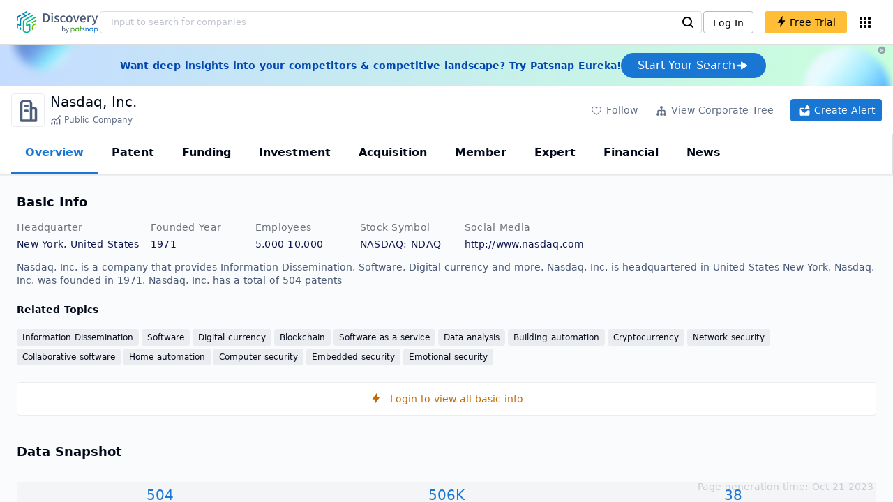

--- FILE ---
content_type: text/html; charset=utf-8
request_url: https://discovery.patsnap.com/company/nasdaq/
body_size: 71175
content:
<!doctype html>
<html data-n-head-ssr lang="en" data-n-head="%7B%22lang%22:%7B%22ssr%22:%22en%22%7D%7D">
  <head >
    <title>Nasdaq, Inc.:Company Profile &amp; Technical Research,Competitor Monitor,Market Trends - Discovery | PatSnap</title><meta data-n-head="ssr" charset="utf-8"><meta data-n-head="ssr" name="viewport" content="width=device-width, initial-scale=1, maximum-scale=1, minimum-scale=1, user-scalable=no"><meta data-n-head="ssr" name="format-detection" content="telephone=no"><meta data-n-head="ssr" name="google-site-verification" content="H2NsniMFz2l2jUJWjBcB7TvM75P4GDNpDbYbFpFDBiY"><meta data-n-head="ssr" name="ahrefs-site-verification" content="c37d1efe3b6dac1f05071fbc7f792c2703255e28b5a148b339f8ff9d615d2590"><meta data-n-head="ssr" name="yandex-verification" content="4dbc6c83c7f9731a"><meta data-n-head="ssr" charset="utf-8"><meta data-n-head="ssr" name="viewport" content="width=device-width, initial-scale=1"><meta data-n-head="ssr" data-hid="description" name="description" content="Discovery Company profile page for Nasdaq, Inc. including technical research,competitor monitor,market trends,company profile&amp; stock symbol"><meta data-n-head="ssr" data-hid="keywords" name="keywords" content="Nasdaq, Inc.,Technical research,Competitor monitor,Market trends,Company profile,discovery,PatSnap"><link data-n-head="ssr" rel="icon" type="image/x-icon" href="/company/favicon.png"><link data-n-head="ssr" rel="canonical" href="https://discovery.patsnap.com/company/nasdaq/"><script data-n-head="ssr" type="text/javascript" charset="utf-8" defer>(function(w,d,s,l,i){w[l]=w[l]||[];w[l].push({'gtm.start':new Date().getTime(),event:'gtm.js'});var f=d.getElementsByTagName(s)[0],j=d.createElement(s),dl=l!='dataLayer'?'&l='+l:'';j.async=true;j.src='https://www.googletagmanager.com/gtm.js?id='+i+dl;f.parentNode.insertBefore(j,f);})(window,document,'script','dataLayer','GTM-WMWTK72');</script><script data-n-head="ssr" src="https://discovery-static.patsnap.com/seo/client/company/static/echart-5.3.3.min.js" type="text/javascript" charset="utf-8" defer></script><script data-n-head="ssr" type="application/ld+json">[{"@context":"https://schema.org","@type":"Organization","url":"https://discovery.patsnap.com/","logo":"https://discovery.patsnap.com/company/svg/logo.svg"},{"@context":"http://schema.org/","@type":"WebSite","name":"Discovery","url":"https://discovery.patsnap.com/","potentialAction":{"@type":"SearchAction","target":"https://discovery.patsnap.com/textsearch?q={search_term_string}","query-input":"required name=search_term_string"}},{"@context":"http://schema.org","@type":"BreadcrumbList","itemListElement":[{"@type":"ListItem","position":1,"name":"Discovery","item":"https://discovery.patsnap.com/"},{"@type":"ListItem","position":2,"name":"Information Dissemination","item":"https://discovery.patsnap.com/company/topic-search/information-dissemination/"}]},{"@context":"http://schema.org","@type":"BreadcrumbList","itemListElement":[{"@type":"ListItem","position":1,"name":"Discovery","item":"https://discovery.patsnap.com/"},{"@type":"ListItem","position":2,"name":"Information Dissemination","item":"https://discovery.patsnap.com/company/topic-search/information-dissemination/"},{"@type":"ListItem","position":3,"name":"Nasdaq, Inc.","item":"https://discovery.patsnap.com/company/nasdaq/"}]},{"@context":"http://schema.org/","@type":"WebPage","mainEntity":{"@type":"Corporation","name":"Nasdaq, Inc.","legalName":"Nasdaq, Inc.","image":"https://discovery-static.patsnap.com/seo/client/company/svg/company-placeholder.svg","logo":"https://discovery-static.patsnap.com/seo/client/company/svg/company-placeholder.svg","url":"https://discovery.patsnap.com/company/nasdaq/","description":"Nasdaq, Inc. is a holding company, which engages in trading, clearing, exchange technology, regulatory, securities listing, information, and public and private company services. It operates through the following segments: Capital Access Platforms, Market Platforms, and Anti-Financial Crime. The Capital Access Platforms segment consists of Data & Listing Services, Index, and Workflow & Insights businesses. The Market Platforms segment includes the Trading Services and Marketplace Technology businesses. The Anti-Financial Crime segment provides cloud-based anti-financial crime management solutions to help financial institutions detect, investigate, and report money laundering and financial fraud. The company was founded by Gordon S. Macklin in 1971 and is headquartered in New York, NY.","sameAs":2,"foundingDate":"1971","address":{"@type":"PostalAddress","addressRegion":"New York","addressCountry":"United States"},"funder":[{"@type":"Organization","name":"Nasdaq, Inc.","url":"https://discovery.patsnap.com/company/nasdaq/"}],"tickerSymbol":"NDAQ"},"hasPart":{"@type":"WebPageElement","isAccessibleForFree":"False","cssSelector":".app-layout"}}]</script><script data-n-head="ssr" type="application/ld+json">{"@context":"http://schema.org/","@type":"FAQPage","mainEntity":[{"@type":"Question","name":"What technical fields has Nasdaq, Inc. researched?","acceptedAnswer":{"@type":"Answer","text":"Nasdaq, Inc. has researched the technical fields related to Information Dissemination, Software, Digital currency, Blockchain, Software as a service, Data analysis, Building automation, Cryptocurrency, Network security, Collaborative software, Home automation, Computer security, Embedded security, Emotional security"}},{"@type":"Question","name":"What is Nasdaq, Inc.'s total number of patents?","acceptedAnswer":{"@type":"Answer","text":"Nasdaq, Inc. has 504 patents in total."}},{"@type":"Question","name":"How many employees does Nasdaq, Inc. have globally?","acceptedAnswer":{"@type":"Answer","text":"Nasdaq, Inc. has 6377 employees worldwide."}},{"@type":"Question","name":"What kind of company is Nasdaq, Inc.?","acceptedAnswer":{"@type":"Answer","text":"Nasdaq, Inc. is a holding company, which engages in trading, clearing, exchange technology, regulatory, securities listing, information, and public and ..."}},{"@type":"Question","name":"What is Nasdaq, Inc.'s official website?","acceptedAnswer":{"@type":"Answer","text":"Nasdaq, Inc.'s official website is http://www.nasdaq.com."}},{"@type":"Question","name":"What is Nasdaq, Inc.'s stock symbol?","acceptedAnswer":{"@type":"Answer","text":"Nasdaq, Inc.'s stock symbol is NDAQ."}},{"@type":"Question","name":"Where is Nasdaq, Inc.'s headquarters?","acceptedAnswer":{"@type":"Answer","text":"Nasdaq, Inc. is located in United States, New York."}},{"@type":"Question","name":"What is Nasdaq, Inc.'s NAICS code?","acceptedAnswer":{"@type":"Answer","text":"Nasdaq, Inc.'s NAICS: NDAQ."}},{"@type":"Question","name":"How many offices does Nasdaq, Inc. have?","acceptedAnswer":{"@type":"Answer","text":"Nasdaq, Inc. has 4 offices."}},{"@type":"Question","name":"Where are Nasdaq, Inc. offices?","acceptedAnswer":{"@type":"Answer","text":"Nasdaq, Inc. has offices in STOCKHOLM, Sweden, New York, United States, Ontario, Canada, Sweden and in 4 other locations."}},{"@type":"Question","name":"Who are Nasdaq, Inc. competitors?","acceptedAnswer":{"@type":"Answer","text":"Competitors of Nasdaq, Inc. include International Business Machines Corp.; Microsoft Corp."}}]}</script><link rel="preload" href="https://discovery-static.patsnap.com/seo/client/css/f622d4b.css" as="style"><link rel="prefetch" href="https://discovery-static.patsnap.com/seo/client/05720d7.js"><link rel="prefetch" href="https://discovery-static.patsnap.com/seo/client/07725ec.js"><link rel="prefetch" href="https://discovery-static.patsnap.com/seo/client/472f9b9.js"><link rel="prefetch" href="https://discovery-static.patsnap.com/seo/client/b820c77.js"><link rel="prefetch" href="https://discovery-static.patsnap.com/seo/client/d86fd0e.js"><link rel="prefetch" href="https://discovery-static.patsnap.com/seo/client/ea5ec37.js"><link rel="stylesheet" href="https://discovery-static.patsnap.com/seo/client/css/f622d4b.css">
  </head>
  <body >
    <div data-server-rendered="true" id="__nuxt"><!----><div id="__layout"><div class="app-layout"><!----><!----><div class="tw-hidden tw-w-5"><div class="g-google-login-button tw-relative" style="height:40px;width:100%;"><div class="tw-hidden"><div class="patsnap-loading loading-size-default" style="background-color:#fff;" data-v-2614556e><div class="patsnap-loading-wrap " data-v-2614556e><div class="patsnap-loading-bar" data-v-2614556e></div> <div class="patsnap-loading-bar" data-v-2614556e></div> <div class="patsnap-loading-bar" data-v-2614556e></div> <div class="patsnap-loading-bar" data-v-2614556e></div></div> <!----></div></div><div><div id="google_login_button-popup" style="padding-left:0px;"></div></div></div></div><div class="discovery-header"><div class="discovery-header__container"><div class="discovery-header__logo"><span class="patsnap-biz-header__logo"><a href="https://discovery.patsnap.com" title="Discovery"><img loading="lazy" src="https://discovery-static.patsnap.com/seo/client/company/svg/logo.svg" alt="Discovery|PatSnap logo" width="117" height="32"></a></span></div><div class=" tw-relative tw-hidden  min-lg:tw-block min-lg:tw-w-[70%]"><div autocompleteInfo=""><!----></div></div><div class="discovery-header__tool tw-flex tw-flex-row"><a href="https://account.patsnap.com/?from=discovery&amp;redirect_uri=https%3A%2F%2Fdiscovery.patsnap.com%2Fhome" target="_blank" rel="nofollow" title="Login In" class="discovery-header__tool-login"><span>Log In</span></a><div title="Join for free" class="g-free-trial__info-all tw-cursor-pointer  discovery-header__tool-join"><span class="g-free-trial__info-all-span  tw-block tw-font-medium"><i class="iconfont disc-shandian" style="font-size:16px;line-height:16px;"></i><span class=" tw-ml-1">Free Trial</span></span></div><div class="el-tooltip products-icon"></div></div></div><div class="air-banner tw-relative tw-flex tw-min-h-[60px] tw-w-full tw-items-center tw-sm:tw-min-h-[60px]"><div class="tw-mx-auto tw-flex tw-max-w-[1280px] tw-flex-row tw-items-center tw-gap-6 tw-px-4 tw-py-3 tw-md:tw-px-6"><div class="tw-flex tw-flex-1 tw-flex-row tw-items-center tw-font-bold tw-text-blue-100" style="color:#0247b0;"> Want deep insights into your competitors &amp; competitive landscape? Try Patsnap Eureka! </div><div title="Join for free" class="g-free-trial__info-all tw-cursor-pointer  discovery-header__tool-join !tw-w-auto !tw-h-auto" style="background:transparent;"><span class="g-free-trial__info-all-span  tw-block tw-font-medium"><button class="tw-flex tw-h-[36px] tw-flex-row tw-items-center tw-gap-2 tw-rounded-3xl tw-bg-blue-default tw-px-6 tw-py-2 tw-text-base tw-text-white">Start Your Search<svg width="20" height="20" viewBox="0 0 20 20" fill="none" xmlns="http://www.w3.org/2000/svg" class="h-5 w-5"><path d="M12.9141 8.75L12.9141 11.25L3.95531 11.25C3.38031 11.25 2.91406 10.7837 2.91406 10.2087L2.91406 9.79125C2.91406 9.65451 2.94099 9.51911 2.99332 9.39278C3.04565 9.26645 3.12235 9.15166 3.21904 9.05497C3.31573 8.95829 3.43051 8.88159 3.55684 8.82926C3.68317 8.77693 3.81857 8.75 3.95531 8.75L12.9141 8.75Z" fill="white"></path><path d="M9.50315 4.73001L16.4969 9.04251C16.6473 9.13514 16.7717 9.26451 16.8583 9.41846C16.945 9.57241 16.991 9.74587 16.9922 9.92252C16.9933 10.0992 16.9495 10.2732 16.8648 10.4282C16.7801 10.5833 16.6574 10.7142 16.5081 10.8088L9.5144 15.2375C9.3569 15.3374 9.17547 15.3931 8.98908 15.3988C8.80269 15.4046 8.61817 15.3602 8.4548 15.2703C8.29143 15.1804 8.15521 15.0482 8.06037 14.8876C7.96553 14.7271 7.91555 14.544 7.91565 14.3575L7.91565 5.61626C7.91546 5.43087 7.96478 5.24878 8.05851 5.08882C8.15223 4.92886 8.28697 4.79683 8.44879 4.70636C8.61062 4.61589 8.79366 4.57027 8.97902 4.57421C9.16437 4.57815 9.34531 4.6315 9.50315 4.72876L9.50315 4.73001Z" fill="white"></path></svg></button></span></div></div><div class="tw-absolute tw-h-6 tw-w-6 tw-cursor-pointer" style="right:0px;top:0px;"><i class="iconfont disc-clear" style="font-size:16px;color:#96a0af;line-height:16px;"></i></div></div></div><div class="tw-h-full tw-overflow-auto"><div class="company-index-container"><div class="company-main"><div id="company-profile-header" class="company-profile-header"><div class="tw-flex-shrink-0 tw-border-gray-40 tw-shadow"><div class="company-profile-card tw-py-2 tw-pl-4  tw-pr-1"><div class="company-profile-card__left"><div class="g-company-logo medium" style="width:48px;height:48px;"><div class="p-img border" style="width:48px;height:48px;border-radius:4px;display:table-cell;border:1px solid #ebecf0;"><img loading="lazy" src="https://discovery-static.patsnap.com/seo/client/company/svg/company-placeholder.svg" alt="Nasdaq, Inc." width="40" height="40" class="company-profile-header__img"></div></div></div><div class="company-profile-card__right"><div class="company-profile-card__rt"><div class="company-profile-card__title"><div class="tw-text-black tw-text-xl tw-font-medium tw-flex-grow-0 tw-truncate tw-pr-5"><h1 title="Nasdaq, Inc.">Nasdaq, Inc.</h1></div><div class="company-profile-card__rb"><span size="small" company="" class="b-company-label"><span class="tw-inline-flex tw-items-center tw-mr-1"><svg width="16px" height="16px" name="#icon-public-company" size="16" class="g-svg"><use xlink:href="#icon-public-company"></use></svg><span class=" tw-ml-1 tw-inline-block">Public Company</span></span><span size="small" company="" class="b-company-label"></span></span></div></div></div></div><div class="company-profile-card__setting xs:tw-hidden"><div class="g-free-trial__info-all tw-cursor-pointer  company-profile-header__tool-btn"><span class="g-free-trial__info-all-span  tw-block tw-font-medium"><i class="iconfont disc-stroke tw-align-middle" style="font-size:20px;line-height:20px;"></i><span class="text-btn">Follow</span></span></div><div class="g-free-trial__info-all tw-cursor-pointer  company-profile-header__tool-btn"><span class="g-free-trial__info-all-span  tw-block tw-font-medium"><svg width="20px" height="20px" name="#icon-merger" size="20" class="g-svg"><use xlink:href="#icon-merger"></use></svg><span class="text-btn">View Corporate Tree</span></span></div><div class="g-free-trial__info-all tw-cursor-pointer  company-profile-header__tool-btn email-alert"><span class="g-free-trial__info-all-span  tw-block tw-font-medium"><svg width="20px" height="20px" name="#icon-email-alerts" size="20" color="#fff" class="g-svg" style="fill:#fff;"><use xlink:href="#icon-email-alerts"></use></svg><span class="text-btn">Create Alert</span></span></div></div></div></div></div><div class="g-drawer__menu"><div class="b-drawer-layout__menu b-drawer-layout__menu-top"><div><div class="b-drawer-menu-item b-drawer-menu-item--active"><a href="/company/nasdaq/" aria-current="page" class="nuxt-link-exact-active nuxt-link-active b-drawer-menu-item__overview">Overview</a></div></div><div><div class="b-drawer-menu-item"><a href="/company/nasdaq/patent/" rel="">Patent</a></div></div><div><div class="b-drawer-menu-item"><a href="/company/nasdaq/funding/" rel="nofollow">Funding</a></div></div><div><div class="b-drawer-menu-item"><a href="/company/nasdaq/investment/" rel="nofollow">Investment</a></div></div><div><div class="b-drawer-menu-item"><a href="/company/nasdaq/acquisition/" rel="nofollow">Acquisition</a></div></div><div><div class="b-drawer-menu-item"><a href="/company/nasdaq/member/" rel="nofollow">Member</a></div></div><div><div class="b-drawer-menu-item b-drawer-menu-item--disabled"><a href="/company/nasdaq/expert/" rel="nofollow">Expert</a></div></div><div><div class="b-drawer-menu-item"><a href="/company/nasdaq/financial/" rel="nofollow">Financial</a></div></div><div><div class="b-drawer-menu-item"><a href="/company/nasdaq/news/" rel="nofollow">News</a></div></div></div></div><div class="company-main__content"><div class="company-main__content-info tw-h-full" style="background-color:#fafbfc;"><div class="company-main__contain"><div class="company-snapshot tw-flex-1"><div class="company-snapshot__info company-snapshot-infos tw-flex tw-flex-col company-snapshot__block"><div id="company-profile-basicInfo" class="company-snapshot-infos__section company-snapshot-infos__info"><div class="snapshot-info-section"><h2 class="snapshot-info-section__title company-h2">Basic Info</h2><div class="snapshot-info-section__bd"><div class="snapshot-info-section__row"><div class="snapshot-info-section__label snapshot-info-section-label">Headquarter</div><div class="snapshot-info-section__content">New York, United States</div></div><div class="snapshot-info-section__row"><div class="snapshot-info-section__label snapshot-info-section-label">Founded Year</div><div class="snapshot-info-section__content">1971</div></div><div class="snapshot-info-section__row"><div class="snapshot-info-section__label snapshot-info-section-label">Employees</div><div class="snapshot-info-section__content">5,000-10,000</div></div><div class="snapshot-info-section__row"><div class="snapshot-info-section__label snapshot-info-section-label">Stock Symbol</div><div class="snapshot-info-section__content">NASDAQ: NDAQ</div></div><div class="snapshot-info-section__row"><div class="snapshot-info-section__label snapshot-info-section-label">Social Media</div><div class="snapshot-info-section__content"><div class="tw-flex tw-items-center"><span class="snapshot-desc-section__website"><span target="_blank" title="http://www.nasdaq.com" rel="nofollow" class=" tw-inline-flex">http://www.nasdaq.com</span><span target="_blank" title="LINKEDIN" rel="nofollow" class=" tw-ml-2 tw-text-blue-default"><svg width="24px" height="24px" name="#icon-linkedin" size="24" class="g-svg"><use xlink:href="#icon-linkedin"></use></svg></span></span></div></div></div></div></div><div class="tw-mb-4 b-item-show-more snapshot-desc-section__desc">Nasdaq, Inc. is a company that provides Information Dissemination, Software, Digital currency and more. Nasdaq, Inc. is headquartered in United States New York. Nasdaq, Inc. was founded in 1971.  Nasdaq, Inc. has a total of 504 patents </div><div class="tw-flex tw-flex-col tw-mt-2"><h2 class="tw-inline-block tw-text-sm company-h2" style="width:134px;">Related Topics</h2><div class="tw-flex-1 tw-mt-3"><a href="https://discovery.patsnap.com/company/topic-search/information-dissemination/" target="_blank" title="Information Dissemination" class="tw-text-blue-default hover:tw-underline  event-document-topic topic-item-link">Information Dissemination</a><a href="https://discovery.patsnap.com/company/topic-search/software/" target="_blank" title="Software" class="tw-text-blue-default hover:tw-underline  event-document-topic topic-item-link">Software</a><a href="https://discovery.patsnap.com/company/topic-search/digital-currency/" target="_blank" title="Digital currency" class="tw-text-blue-default hover:tw-underline  event-document-topic topic-item-link">Digital currency</a><a href="https://discovery.patsnap.com/company/topic-search/blockchain/" target="_blank" title="Blockchain" class="tw-text-blue-default hover:tw-underline  event-document-topic topic-item-link">Blockchain</a><a href="https://discovery.patsnap.com/company/topic-search/software-as-a-service/" target="_blank" title="Software as a service" class="tw-text-blue-default hover:tw-underline  event-document-topic topic-item-link">Software as a service</a><a href="https://discovery.patsnap.com/company/topic-search/data-analysis/" target="_blank" title="Data analysis" class="tw-text-blue-default hover:tw-underline  event-document-topic topic-item-link">Data analysis</a><a href="https://discovery.patsnap.com/company/topic-search/building-automation/" target="_blank" title="Building automation" class="tw-text-blue-default hover:tw-underline  event-document-topic topic-item-link">Building automation</a><a href="https://discovery.patsnap.com/company/topic-search/cryptocurrency/" target="_blank" title="Cryptocurrency" class="tw-text-blue-default hover:tw-underline  event-document-topic topic-item-link">Cryptocurrency</a><a href="https://discovery.patsnap.com/company/topic-search/network-security/" target="_blank" title="Network security" class="tw-text-blue-default hover:tw-underline  event-document-topic topic-item-link">Network security</a><a href="https://discovery.patsnap.com/company/topic-search/collaborative-software/" target="_blank" title="Collaborative software" class="tw-text-blue-default hover:tw-underline  event-document-topic topic-item-link">Collaborative software</a><a href="https://discovery.patsnap.com/company/topic-search/home-automation/" target="_blank" title="Home automation" class="tw-text-blue-default hover:tw-underline  event-document-topic topic-item-link">Home automation</a><a href="https://discovery.patsnap.com/company/topic-search/computer-security/" target="_blank" title="Computer security" class="tw-text-blue-default hover:tw-underline  event-document-topic topic-item-link">Computer security</a><a href="https://discovery.patsnap.com/company/topic-search/embedded-security/" target="_blank" title="Embedded security" class="tw-text-blue-default hover:tw-underline  event-document-topic topic-item-link">Embedded security</a><span class="event-document-topic topic-item-link">Emotional security</span></div></div></div><div title="Login to view all basic info" class="g-free-trial__info-all tw-cursor-pointer  company__info-login"><span class="g-free-trial__info-all-span  tw-block tw-font-medium"><i class="iconfont disc-shandian" style="font-size:16px;line-height:16px;"></i><span class=" tw-ml-3">Login to view all basic info</span></span></div></div><div id="company-profile-dataSnapshot" class="company-snapshot__data-snapshot company-snapshot__block"><div class="snapshot-data-section"><h2 class="snapshot-data-section__hd company-h2">Data Snapshot</h2><div class="data-snapshot-content tw-mt-4"><div class="data-snapshot-content-block"><div class="data-snapshot-content-block-number" style="color:#1976D2;"><a href="/company/nasdaq/patent/" title="Patent">504</a></div><div class="data-snapshot-content-block-type">Patent</div></div><div class="data-snapshot-content-block"><div class="data-snapshot-content-block-number" style="color:#1976D2;"><a href="/company/nasdaq/news/" title="News">506K</a></div><div class="data-snapshot-content-block-type">News</div></div><div class="data-snapshot-content-block"><div class="data-snapshot-content-block-number" style="color:#1976D2;"><a href="/company/nasdaq/acquisition/" title="Acquisition">38</a></div><div class="data-snapshot-content-block-type">Acquisition</div></div></div></div></div><div class="xs:tw-hidden"><div id="company-profile-innovationWordcloud" class="chart-container word-cloud company-snapshot__block" style="margin-top:40px;display:block;"><div class="chart-container-top"><div class="chart-container-top__title"><h2 class="chart-container-top__title-title">Innovation Word Cloud</h2><div class="chart-container-top__title-slot"><div class="subsidiary-context-title"><div class="subsidiary-context-title-checkbox"><label class="el-checkbox"><span class="el-checkbox__input"><span class="el-checkbox__inner"></span><input type="checkbox" aria-hidden="false" class="el-checkbox__original"></span><span class="el-checkbox__label"><div class="subsidiary-context-title-checkbox-span">Analysis include all subsidiaries</div><!----></span></label></div><svg class="el-tooltip info-tooltip__svg tw-cursor-pointer tw-ml-2"><use xlink:href="#disc-info"></use></svg></div></div></div><div class="chart-container-top__desc">A quick overview of tech portfolio with the top keywords and phrases extracted from patents of Nasdaq, Inc.</div></div><div class="chart-container-others"></div><div class="chart-container-chart chart-container-chart__border" style="height:500px;background-color:#fff;padding:0;"><div class="tw-absolute tw-text-black innovation-matrix-content-left" style="top:20px;left:20px;"><div role="radiogroup" class="el-radio-group"><label role="radio" aria-checked="true" tabindex="0" class="el-radio is-checked"><span class="el-radio__input is-checked"><span class="el-radio__inner"></span><input type="radio" aria-hidden="true" tabindex="-1" autocomplete="off" value="overAll" checked="checked" class="el-radio__original"></span><span class="el-radio__label">Overall<!----></span></label><label role="radio" tabindex="-1" class="el-radio"><span class="el-radio__input"><span class="el-radio__inner"></span><input type="radio" aria-hidden="true" tabindex="-1" autocomplete="off" value="recent3years" class="el-radio__original"></span><span class="el-radio__label">Recent 3 years<!----></span></label></div></div><div chartFrom="detail" class="b-word-cloud"></div><div class="chart-container-download" style="display:block;"><div class="hover:tw-bg-gray-20 tw-p-1 tw-inline-flex tw-items-center tw-rounded tw-cursor-pointer tw-text-gray-400"><i class="iconfont disc-export" style="font-size:24px;line-height:24px;"></i><span>Download</span></div></div></div></div></div><div id="company-profile-highRelatedMarkets" class="chart-container related-markets company-snapshot__block" style="margin-top:40px;display:block;"><div class="chart-container-top"><div class="chart-container-top__title"><h2 class="chart-container-top__title-title">High Related Markets</h2><div class="chart-container-top__title-slot"></div></div><div class="chart-container-top__desc">	Mentioned companies in the market reports of major market categories and sectors by Nasdaq, Inc.</div></div><div class="chart-container-others"></div><div class="chart-container-chart chart-container-chart__border related-markets-container" style="height:500px;background-color:#fff;padding:12px;"><div class="related-markets__table related-markets__table-with-blur"><div class="el-table el-table--fit el-table--enable-row-hover el-table--enable-row-transition g-table"><div class="hidden-columns"><div></div><div></div><div></div><div></div></div><div class="el-table__header-wrapper"><table cellspacing="0" cellpadding="0" border="0" class="el-table__header" style="width:;"><colgroup></colgroup><thead><tr></tr></thead></table></div><div class="el-table__body-wrapper is-scrolling-none" style="height:;"><table cellspacing="0" cellpadding="0" border="0" class="el-table__body" style="width:;"><colgroup></colgroup><tbody><tr class="el-table__row"></tr><tr class="el-table__row"></tr><tr class="el-table__row"></tr><tr class="el-table__row"></tr><tr class="el-table__row"></tr><tr class="el-table__row"></tr><!----></tbody></table><!----><!----></div><!----><!----><!----><!----><div class="el-table__column-resize-proxy" style="display:none;"></div></div><div class=" tw-hidden"><div>Market Category<div><div><div class="g-free-trial__info-all tw-cursor-pointer "><span class="g-free-trial__info-all-span  tw-block tw-font-medium">Telecommunications and Computing</span></div></div></div><div><div><div class="g-free-trial__info-all tw-cursor-pointer "><span class="g-free-trial__info-all-span  tw-block tw-font-medium">Telecommunications and Computing</span></div></div></div><div><div><div class="g-free-trial__info-all tw-cursor-pointer "><span class="g-free-trial__info-all-span  tw-block tw-font-medium">Telecommunications and Computing</span></div></div></div><div><div><div class="g-free-trial__info-all tw-cursor-pointer "><span class="g-free-trial__info-all-span  tw-block tw-font-medium">Business and Finance</span></div></div></div><div><div><div class="g-free-trial__info-all tw-cursor-pointer "><span class="g-free-trial__info-all-span  tw-block tw-font-medium">Business and Finance</span></div></div></div><div><div><div class="g-free-trial__info-all tw-cursor-pointer "><span class="g-free-trial__info-all-span  tw-block tw-font-medium">Business and Finance</span></div></div></div></div><div>Market Segment<div><div><div class="g-free-trial__info-all tw-cursor-pointer "><span class="g-free-trial__info-all-span  tw-block tw-font-medium">Mobile and Contactless Payments</span></div></div></div><div><div><div class="g-free-trial__info-all tw-cursor-pointer "><span class="g-free-trial__info-all-span  tw-block tw-font-medium">Software</span></div></div></div><div><div><div class="g-free-trial__info-all tw-cursor-pointer "><span class="g-free-trial__info-all-span  tw-block tw-font-medium">Artificial Intelligence</span></div></div></div><div><div><div class="g-free-trial__info-all tw-cursor-pointer "><span class="g-free-trial__info-all-span  tw-block tw-font-medium">Wealth Management</span></div></div></div><div><div><div class="g-free-trial__info-all tw-cursor-pointer "><span class="g-free-trial__info-all-span  tw-block tw-font-medium">Foreign Exchange</span></div></div></div><div><div><div class="g-free-trial__info-all tw-cursor-pointer "><span class="g-free-trial__info-all-span  tw-block tw-font-medium">Capital Markets</span></div></div></div></div><div>Related Company<div><div class="related-markets__table-company"><div class="company-card"><a href="https://discovery.patsnap.com/company/samsung-electronics-co-ltd/" target="_blank" title="Samsung Electronics Co., Ltd." class="tw-text-blue-default hover:tw-underline  tw-text-black"><div name="Samsung Electronics Co., Ltd." class="g-company-logo l-mini" style="display:;width:16px;height:16px;"><div class="p-img" style="width:16px;height:16px;border-radius:4px;display:table-cell;"><img loading="lazy" src="https://discovery-static.patsnap.com/seo/logo/organization/entity/master_entity_128/0832/4673/176f/f8c6/b97f/1d4b/0313/fb7d/64730ac3f2b67188.jpeg" width="40" height="40"></div></div></a><div class="company-info"><div title="Samsung Electronics Co., Ltd." class="flex"><div class="flex-1"><div id="test_organization-card-item-title" class="company-info-title text-ellipsis"><a href="https://discovery.patsnap.com/company/samsung-electronics-co-ltd/" target="_blank" title="Samsung Electronics Co., Ltd." class="tw-text-blue-default hover:tw-underline  tw-text-black"><span class="company-card-title-span text-ellipsis">Samsung Electronics Co., Ltd.</span></a></div></div></div><div></div></div></div><div class="company-card"><div name="Microsoft Corp." class="g-company-logo l-mini" style="display:;width:16px;height:16px;"><div class="p-img" style="width:16px;height:16px;border-radius:4px;display:table-cell;"><img loading="lazy" src="https://discovery-static.patsnap.com/seo/logo/organization/entity/master_entity_128/212a/278c/8344/3380/156f/3b61/e6cc/f182/cbc8a0fc693b65dc.jpeg" width="40" height="40"></div></div><div class="company-info"><div title="Microsoft Corp." class="flex"><div class="flex-1"><div id="test_organization-card-item-title" class="company-info-title text-ellipsis"><div class="g-free-trial__info-all tw-cursor-pointer "><span class="g-free-trial__info-all-span  tw-block tw-font-medium"><span class="tw-mr-1 tw-font-normal"><span class="company-card-title-span text-ellipsis">Microsoft Corp.</span></span><i class="iconfont disc-shandian" style="font-size:16px;color:#dc7c08;line-height:16px;"></i></span></div></div></div></div><div></div></div></div></div></div><div><div class="related-markets__table-company"><div class="company-card"><div name="Passageways, Inc." class="g-company-logo l-mini" style="display:;width:16px;height:16px;"><div class="p-img" style="width:16px;height:16px;border-radius:4px;display:table-cell;"><img loading="lazy" src="https://discovery-static.patsnap.com/seo/logo/organization/entity/master_entity_128/43cb/d38f/3cdf/fb4c/aba8/c5f0/5f60/de2b/b692c5a5f7975909.jpeg" width="40" height="40"></div></div><div class="company-info"><div title="Passageways, Inc." class="flex"><div class="flex-1"><div id="test_organization-card-item-title" class="company-info-title text-ellipsis"><div class="g-free-trial__info-all tw-cursor-pointer "><span class="g-free-trial__info-all-span  tw-block tw-font-medium"><span class="tw-mr-1 tw-font-normal"><span class="company-card-title-span text-ellipsis">Passageways, Inc.</span></span><i class="iconfont disc-shandian" style="font-size:16px;color:#dc7c08;line-height:16px;"></i></span></div></div></div></div><div></div></div></div><div class="company-card"><a href="https://discovery.patsnap.com/company/diligent-corp/" target="_blank" title="Diligent Corp." class="tw-text-blue-default hover:tw-underline  tw-text-black"><div name="Diligent Corp." class="g-company-logo l-mini" style="display:;width:16px;height:16px;"><div class="p-img" style="width:16px;height:16px;border-radius:4px;display:table-cell;"><img loading="lazy" src="https://discovery-static.patsnap.com/seo/logo/organization/entity/master_entity_128/45eb/8ed1/52ad/0e78/db60/6b07/6857/f97c/814f83ad9467a4cd.png" width="40" height="40"></div></div></a><div class="company-info"><div title="Diligent Corp." class="flex"><div class="flex-1"><div id="test_organization-card-item-title" class="company-info-title text-ellipsis"><a href="https://discovery.patsnap.com/company/diligent-corp/" target="_blank" title="Diligent Corp." class="tw-text-blue-default hover:tw-underline  tw-text-black"><span class="company-card-title-span text-ellipsis">Diligent Corp.</span></a></div></div></div><div></div></div></div></div></div><div><div class="related-markets__table-company"><div class="company-card"><a href="https://discovery.patsnap.com/company/vodafone-group-plc/" target="_blank" title="Vodafone Group Plc" class="tw-text-blue-default hover:tw-underline  tw-text-black"><div name="Vodafone Group Plc" class="g-company-logo l-mini" style="display:;width:16px;height:16px;"><div class="p-img" style="width:16px;height:16px;border-radius:4px;display:table-cell;"><img loading="lazy" src="https://discovery-static.patsnap.com/seo/logo/organization/entity/master_entity_128/8daf/706f/fdfd/b07d/0474/861e/31a7/abbe/e70101fcb8d72456.jpeg" width="40" height="40"></div></div></a><div class="company-info"><div title="Vodafone Group Plc" class="flex"><div class="flex-1"><div id="test_organization-card-item-title" class="company-info-title text-ellipsis"><a href="https://discovery.patsnap.com/company/vodafone-group-plc/" target="_blank" title="Vodafone Group Plc" class="tw-text-blue-default hover:tw-underline  tw-text-black"><span class="company-card-title-span text-ellipsis">Vodafone Group Plc</span></a></div></div></div><div></div></div></div><div class="company-card"><div name="Medtronic Plc" class="g-company-logo l-mini" style="display:;width:16px;height:16px;"><div class="p-img" style="width:16px;height:16px;border-radius:4px;display:table-cell;"><img loading="lazy" src="https://discovery-static.patsnap.com/seo/logo/organization/entity/master_entity_128/ee60/b400/934c/4783/854f/8ced/3d41/e8ed/082b9e76c6b28268.jpeg" width="40" height="40"></div></div><div class="company-info"><div title="Medtronic Plc" class="flex"><div class="flex-1"><div id="test_organization-card-item-title" class="company-info-title text-ellipsis"><div class="g-free-trial__info-all tw-cursor-pointer "><span class="g-free-trial__info-all-span  tw-block tw-font-medium"><span class="tw-mr-1 tw-font-normal"><span class="company-card-title-span text-ellipsis">Medtronic Plc</span></span><i class="iconfont disc-shandian" style="font-size:16px;color:#dc7c08;line-height:16px;"></i></span></div></div></div></div><div></div></div></div></div></div><div><div class="related-markets__table-company"><div class="company-card"><div name="S&amp;P 500 Geared Fund, Inc." class="g-company-logo l-mini" style="display:;width:16px;height:16px;"><div class="p-img" style="width:16px;height:16px;border-radius:4px;display:table-cell;"><img loading="lazy" src="https://discovery-static.patsnap.com/seo/client/company/imgs/company-placeholder.svg" width="40" height="40"></div></div><div class="company-info"><div title="S&amp;P 500 Geared Fund, Inc." class="flex"><div class="flex-1"><div id="test_organization-card-item-title" class="company-info-title text-ellipsis"><div class="g-free-trial__info-all tw-cursor-pointer "><span class="g-free-trial__info-all-span  tw-block tw-font-medium"><span class="tw-mr-1 tw-font-normal"><span class="company-card-title-span text-ellipsis">S&amp;P 500 Geared Fund, Inc.</span></span><i class="iconfont disc-shandian" style="font-size:16px;color:#dc7c08;line-height:16px;"></i></span></div></div></div></div><div></div></div></div><div class="company-card"><a href="https://discovery.patsnap.com/company/dow-jones--co-inc/" target="_blank" title="Dow Jones &amp; Co., Inc." class="tw-text-blue-default hover:tw-underline  tw-text-black"><div name="Dow Jones &amp; Co., Inc." class="g-company-logo l-mini" style="display:;width:16px;height:16px;"><div class="p-img" style="width:16px;height:16px;border-radius:4px;display:table-cell;"><img loading="lazy" src="https://discovery-static.patsnap.com/seo/logo/organization/entity/master_entity_128/2407/80db/1601/4178/5969/61eb/e216/e002/62fa0425404947b1.png" width="40" height="40"></div></div></a><div class="company-info"><div title="Dow Jones &amp; Co., Inc." class="flex"><div class="flex-1"><div id="test_organization-card-item-title" class="company-info-title text-ellipsis"><a href="https://discovery.patsnap.com/company/dow-jones--co-inc/" target="_blank" title="Dow Jones &amp; Co., Inc." class="tw-text-blue-default hover:tw-underline  tw-text-black"><span class="company-card-title-span text-ellipsis">Dow Jones &amp; Co., Inc.</span></a></div></div></div><div></div></div></div></div></div><div><div class="related-markets__table-company"><div class="company-card"><div name="FX Alliance, Inc." class="g-company-logo l-mini" style="display:;width:16px;height:16px;"><div class="p-img" style="width:16px;height:16px;border-radius:4px;display:table-cell;"><img loading="lazy" src="https://discovery-static.patsnap.com/seo/logo/organization/entity/master_entity_128/5719/25ba/ede1/fcd1/3e74/76ea/d1a6/22eb/009a94d88f349563.jpeg" width="40" height="40"></div></div><div class="company-info"><div title="FX Alliance, Inc." class="flex"><div class="flex-1"><div id="test_organization-card-item-title" class="company-info-title text-ellipsis"><div class="g-free-trial__info-all tw-cursor-pointer "><span class="g-free-trial__info-all-span  tw-block tw-font-medium"><span class="tw-mr-1 tw-font-normal"><span class="company-card-title-span text-ellipsis">FX Alliance, Inc.</span></span><i class="iconfont disc-shandian" style="font-size:16px;color:#dc7c08;line-height:16px;"></i></span></div></div></div></div><div></div></div></div><div class="company-card"><div name="Cboe Global Markets, Inc." class="g-company-logo l-mini" style="display:;width:16px;height:16px;"><div class="p-img" style="width:16px;height:16px;border-radius:4px;display:table-cell;"><img loading="lazy" src="https://discovery-static.patsnap.com/seo/logo/organization/entity/master_entity_128/58d2/8043/c842/3502/cf8e/130c/0d03/48ba/20f99664a0af1c08.jpeg" width="40" height="40"></div></div><div class="company-info"><div title="Cboe Global Markets, Inc." class="flex"><div class="flex-1"><div id="test_organization-card-item-title" class="company-info-title text-ellipsis"><div class="g-free-trial__info-all tw-cursor-pointer "><span class="g-free-trial__info-all-span  tw-block tw-font-medium"><span class="tw-mr-1 tw-font-normal"><span class="company-card-title-span text-ellipsis">Cboe Global Markets, Inc.</span></span><i class="iconfont disc-shandian" style="font-size:16px;color:#dc7c08;line-height:16px;"></i></span></div></div></div></div><div></div></div></div><div class="g-free-trial__info-all tw-cursor-pointer "><span class="g-free-trial__info-all-span  tw-block tw-font-medium">[+n]</span></div></div></div><div><div class="related-markets__table-company"><div class="company-card"><div name="IPC Systems, Inc." class="g-company-logo l-mini" style="display:;width:16px;height:16px;"><div class="p-img" style="width:16px;height:16px;border-radius:4px;display:table-cell;"><img loading="lazy" src="https://discovery-static.patsnap.com/seo/logo/organization/entity/master_entity_128/00f0/08ab/ab29/3481/6fa3/00c4/53ca/f0be/19651e35e5560227.jpeg" width="40" height="40"></div></div><div class="company-info"><div title="IPC Systems, Inc." class="flex"><div class="flex-1"><div id="test_organization-card-item-title" class="company-info-title text-ellipsis"><div class="g-free-trial__info-all tw-cursor-pointer "><span class="g-free-trial__info-all-span  tw-block tw-font-medium"><span class="tw-mr-1 tw-font-normal"><span class="company-card-title-span text-ellipsis">IPC Systems, Inc.</span></span><i class="iconfont disc-shandian" style="font-size:16px;color:#dc7c08;line-height:16px;"></i></span></div></div></div></div><div></div></div></div><div class="company-card"><a href="https://discovery.patsnap.com/company/crisil-ltd/" target="_blank" title="CRISIL Ltd." class="tw-text-blue-default hover:tw-underline  tw-text-black"><div name="CRISIL Ltd." class="g-company-logo l-mini" style="display:;width:16px;height:16px;"><div class="p-img" style="width:16px;height:16px;border-radius:4px;display:table-cell;"><img loading="lazy" src="https://discovery-static.patsnap.com/seo/logo/organization/entity/master_entity_128/1c69/bca9/0dc9/bc74/8cf9/447e/905a/5c48/78c4b900919a7f02.jpeg" width="40" height="40"></div></div></a><div class="company-info"><div title="CRISIL Ltd." class="flex"><div class="flex-1"><div id="test_organization-card-item-title" class="company-info-title text-ellipsis"><a href="https://discovery.patsnap.com/company/crisil-ltd/" target="_blank" title="CRISIL Ltd." class="tw-text-blue-default hover:tw-underline  tw-text-black"><span class="company-card-title-span text-ellipsis">CRISIL Ltd.</span></a></div></div></div><div></div></div></div></div></div></div><div>Related Market Sectors<div><div class="related-markets__table-sector"><div class="g-free-trial__info-all tw-cursor-pointer "><span class="g-free-trial__info-all-span  tw-block tw-font-medium">Banking and Payments Industry</span></div><div class="g-free-trial__info-all tw-cursor-pointer "><span class="g-free-trial__info-all-span  tw-block tw-font-medium">Ecommerce Payments Market</span></div><div class="g-free-trial__info-all tw-cursor-pointer "><span class="g-free-trial__info-all-span  tw-block tw-font-medium">Virtual Cards</span></div></div></div><div><div class="related-markets__table-sector"><div class="g-free-trial__info-all tw-cursor-pointer "><span class="g-free-trial__info-all-span  tw-block tw-font-medium">Board Portal Market</span></div><div class="g-free-trial__info-all tw-cursor-pointer "><span class="g-free-trial__info-all-span  tw-block tw-font-medium">Anti-Money Laundering Software Market</span></div><div class="g-free-trial__info-all tw-cursor-pointer "><span class="g-free-trial__info-all-span  tw-block tw-font-medium">Trade Surveillance Market</span></div><div class="g-free-trial__info-all tw-cursor-pointer  related-markets__table-sector-free-more"><span class="g-free-trial__info-all-span  tw-block tw-font-medium">[+n]</span></div></div></div><div><div class="related-markets__table-sector"><div class="g-free-trial__info-all tw-cursor-pointer "><span class="g-free-trial__info-all-span  tw-block tw-font-medium">Artificial Intelligence in Diabetes Management Market</span></div><div class="g-free-trial__info-all tw-cursor-pointer "><span class="g-free-trial__info-all-span  tw-block tw-font-medium">Societal Surveillance Market</span></div><div class="g-free-trial__info-all tw-cursor-pointer "><span class="g-free-trial__info-all-span  tw-block tw-font-medium">AI in Financial Fraud Detection</span></div></div></div><div><div class="related-markets__table-sector"><div class="g-free-trial__info-all tw-cursor-pointer "><span class="g-free-trial__info-all-span  tw-block tw-font-medium">Wealth Market</span></div><div class="g-free-trial__info-all tw-cursor-pointer "><span class="g-free-trial__info-all-span  tw-block tw-font-medium">Wealth</span></div></div></div><div><div class="related-markets__table-sector"><div class="g-free-trial__info-all tw-cursor-pointer "><span class="g-free-trial__info-all-span  tw-block tw-font-medium">Stock Exchanges, Commodity Exchanges and Foreign Exchange Trading Systems Industry</span></div></div></div><div><div class="related-markets__table-sector"><div class="g-free-trial__info-all tw-cursor-pointer "><span class="g-free-trial__info-all-span  tw-block tw-font-medium">Stock &amp; Commodity Exchanges</span></div><div class="g-free-trial__info-all tw-cursor-pointer "><span class="g-free-trial__info-all-span  tw-block tw-font-medium">Trade Surveillance System Market</span></div></div></div></div></div></div><div class="chart-container-download" style="display:none;"><div class="hover:tw-bg-gray-20 tw-p-1 tw-inline-flex tw-items-center tw-rounded tw-cursor-pointer tw-text-gray-400"><i class="iconfont disc-export" style="font-size:24px;line-height:24px;"></i><span>Download</span></div></div></div></div><div class="xs:tw-hidden"><div id="company-profile-innovationMatrix" class="chart-container innovation-matrix company-snapshot__block xs:tw-hidden" style="margin-top:40px;display:block;"><div class="chart-container-top"><div class="chart-container-top__title"><h2 class="chart-container-top__title-title">Innovation Matrix</h2><div class="chart-container-top__title-slot"><div class="subsidiary-context-title"><div class="subsidiary-context-title-checkbox"><label class="el-checkbox"><span class="el-checkbox__input"><span class="el-checkbox__inner"></span><input type="checkbox" aria-hidden="false" class="el-checkbox__original"></span><span class="el-checkbox__label"><div class="subsidiary-context-title-checkbox-span">Analysis include all subsidiaries</div><!----></span></label></div><svg class="el-tooltip info-tooltip__svg tw-cursor-pointer tw-ml-2"><use xlink:href="#disc-info"></use></svg></div></div></div><div class="chart-container-top__desc">visualizing technology portfolio of hot application areas and blank areas for Nasdaq, Inc.</div></div><div class="chart-container-others"></div><div class="chart-container-chart chart-container-chart__border" style="height:572px;background-color:#fff;padding:12px;"><div class="innovation-matrix-content"><div class="innovation-matrix-content-top"><div class="innovation-matrix-content-left"><div role="radiogroup" class="el-radio-group"><label role="radio" aria-checked="true" tabindex="0" class="el-radio is-checked"><span class="el-radio__input is-checked"><span class="el-radio__inner"></span><input type="radio" aria-hidden="true" tabindex="-1" autocomplete="off" value="ALL" checked="checked" class="el-radio__original"></span><span class="el-radio__label">All Patents<!----></span></label><label role="radio" tabindex="-1" class="el-radio"><span class="el-radio__input"><span class="el-radio__inner"></span><input type="radio" aria-hidden="true" tabindex="-1" autocomplete="off" value="0" class="el-radio__original"></span><span class="el-radio__label">Active Patents<!----></span></label><label role="radio" tabindex="-1" class="el-radio"><span class="el-radio__input"><span class="el-radio__inner"></span><input type="radio" aria-hidden="true" tabindex="-1" autocomplete="off" value="1" class="el-radio__original"></span><span class="el-radio__label">Inactive Patents<!----></span></label><label role="radio" tabindex="-1" class="el-radio"><span class="el-radio__input"><span class="el-radio__inner"></span><input type="radio" aria-hidden="true" tabindex="-1" autocomplete="off" value="2" class="el-radio__original"></span><span class="el-radio__label">Pending Patents<!----></span></label></div><svg class="el-tooltip info-tooltip__svg tw-cursor-pointer"><use xlink:href="#disc-info"></use></svg></div><div class="innovation-matrix-content-right"><div class="innovation-matrix-content-right-time"><div class="innovation-matrix-content-right-time-label">Time Range: </div><div class="sort-select-multi innovation-matrix-content-right-time-sort"><div class="dropdown"><div class="dropdown-link">Overall<svg width="24px" height="24px" name="#icon-solid-trangle-down" size="24" class="g-svg"><use xlink:href="#icon-solid-trangle-down"></use></svg></div><div class="dropdown-menu" style="display:none;"><div title="Overall" class="selected dropdown-item"><span class="label">Overall</span></div><div className="related-company__login-btn tw-rounded" class="g-free-trial__info-all tw-cursor-pointer "><span class="g-free-trial__info-all-span  tw-block tw-font-medium"><div title="1 year" class="dropdown-item"><span class="label">1 year</span><i class="iconfont disc-shandian select-search__icon" style="font-size:16px;line-height:16px;"></i></div></span></div><div className="related-company__login-btn tw-rounded" class="g-free-trial__info-all tw-cursor-pointer "><span class="g-free-trial__info-all-span  tw-block tw-font-medium"><div title="3 year" class="dropdown-item"><span class="label">3 year</span><i class="iconfont disc-shandian select-search__icon" style="font-size:16px;line-height:16px;"></i></div></span></div><div className="related-company__login-btn tw-rounded" class="g-free-trial__info-all tw-cursor-pointer "><span class="g-free-trial__info-all-span  tw-block tw-font-medium"><div title="5 year" class="dropdown-item"><span class="label">5 year</span><i class="iconfont disc-shandian select-search__icon" style="font-size:16px;line-height:16px;"></i></div></span></div></div></div></div></div></div></div><div class="innovation-matrix-content-x"><div class="sort-select-multi innovation-matrix-content-x-sort"><div class="dropdown"><div class="dropdown-link">Application Domain L2<svg width="24px" height="24px" name="#icon-solid-trangle-down" size="24" class="g-svg"><use xlink:href="#icon-solid-trangle-down"></use></svg></div><div class="dropdown-menu" style="display:none;"><div title="Application Domain L2" class="selected dropdown-item"><span class="label">Application Domain L2</span></div><div className="related-company__login-btn tw-rounded" class="g-free-trial__info-all tw-cursor-pointer "><span class="g-free-trial__info-all-span  tw-block tw-font-medium"><div title="Application Domain L3" class="dropdown-item"><span class="label">Application Domain L3</span><i class="iconfont disc-shandian select-search__icon" style="font-size:16px;line-height:16px;"></i></div></span></div><div className="related-company__login-btn tw-rounded" class="g-free-trial__info-all tw-cursor-pointer "><span class="g-free-trial__info-all-span  tw-block tw-font-medium"><div title="Application Domain L4" class="dropdown-item"><span class="label">Application Domain L4</span><i class="iconfont disc-shandian select-search__icon" style="font-size:16px;line-height:16px;"></i></div></span></div><div className="related-company__login-btn tw-rounded" class="g-free-trial__info-all tw-cursor-pointer "><span class="g-free-trial__info-all-span  tw-block tw-font-medium"><div title="High-Tech Industry L1" class="dropdown-item"><span class="label">High-Tech Industry L1</span><i class="iconfont disc-shandian select-search__icon" style="font-size:16px;line-height:16px;"></i></div></span></div><div className="related-company__login-btn tw-rounded" class="g-free-trial__info-all tw-cursor-pointer "><span class="g-free-trial__info-all-span  tw-block tw-font-medium"><div title="High-Tech Industry L2" class="dropdown-item"><span class="label">High-Tech Industry L2</span><i class="iconfont disc-shandian select-search__icon" style="font-size:16px;line-height:16px;"></i></div></span></div><div className="related-company__login-btn tw-rounded" class="g-free-trial__info-all tw-cursor-pointer "><span class="g-free-trial__info-all-span  tw-block tw-font-medium"><div title="Tech Topic L2" class="dropdown-item"><span class="label">Tech Topic L2</span><i class="iconfont disc-shandian select-search__icon" style="font-size:16px;line-height:16px;"></i></div></span></div><div className="related-company__login-btn tw-rounded" class="g-free-trial__info-all tw-cursor-pointer "><span class="g-free-trial__info-all-span  tw-block tw-font-medium"><div title="Tech Topic L3" class="dropdown-item"><span class="label">Tech Topic L3</span><i class="iconfont disc-shandian select-search__icon" style="font-size:16px;line-height:16px;"></i></div></span></div><div className="related-company__login-btn tw-rounded" class="g-free-trial__info-all tw-cursor-pointer "><span class="g-free-trial__info-all-span  tw-block tw-font-medium"><div title="Timeline" class="dropdown-item"><span class="label">Timeline</span><i class="iconfont disc-shandian select-search__icon" style="font-size:16px;line-height:16px;"></i></div></span></div></div></div></div></div><div class="innovation-matrix-content-container"><div class="innovation-matrix-content-container-y" style="top:60px;"><div class="sort-select-multi innovation-matrix-content-container-y-sort"><div class="dropdown"><div class="dropdown-link">Tech Topic L2<svg width="24px" height="24px" name="#icon-solid-trangle-down" size="24" class="g-svg"><use xlink:href="#icon-solid-trangle-down"></use></svg></div><div class="dropdown-menu" style="display:none;"><div title="Tech Topic L2" class="selected dropdown-item"><span class="label">Tech Topic L2</span></div><div className="related-company__login-btn tw-rounded" class="g-free-trial__info-all tw-cursor-pointer "><span class="g-free-trial__info-all-span  tw-block tw-font-medium"><div title="Tech Topic L3" class="dropdown-item"><span class="label">Tech Topic L3</span><i class="iconfont disc-shandian select-search__icon" style="font-size:16px;line-height:16px;"></i></div></span></div><div className="related-company__login-btn tw-rounded" class="g-free-trial__info-all tw-cursor-pointer "><span class="g-free-trial__info-all-span  tw-block tw-font-medium"><div title="High-Tech Industry L1" class="dropdown-item"><span class="label">High-Tech Industry L1</span><i class="iconfont disc-shandian select-search__icon" style="font-size:16px;line-height:16px;"></i></div></span></div><div className="related-company__login-btn tw-rounded" class="g-free-trial__info-all tw-cursor-pointer "><span class="g-free-trial__info-all-span  tw-block tw-font-medium"><div title="High-Tech Industry L2" class="dropdown-item"><span class="label">High-Tech Industry L2</span><i class="iconfont disc-shandian select-search__icon" style="font-size:16px;line-height:16px;"></i></div></span></div><div className="related-company__login-btn tw-rounded" class="g-free-trial__info-all tw-cursor-pointer "><span class="g-free-trial__info-all-span  tw-block tw-font-medium"><div title="Application Domain L2" class="dropdown-item"><span class="label">Application Domain L2</span><i class="iconfont disc-shandian select-search__icon" style="font-size:16px;line-height:16px;"></i></div></span></div><div className="related-company__login-btn tw-rounded" class="g-free-trial__info-all tw-cursor-pointer "><span class="g-free-trial__info-all-span  tw-block tw-font-medium"><div title="Application Domain L3" class="dropdown-item"><span class="label">Application Domain L3</span><i class="iconfont disc-shandian select-search__icon" style="font-size:16px;line-height:16px;"></i></div></span></div><div className="related-company__login-btn tw-rounded" class="g-free-trial__info-all tw-cursor-pointer "><span class="g-free-trial__info-all-span  tw-block tw-font-medium"><div title="Application Domain L4" class="dropdown-item"><span class="label">Application Domain L4</span><i class="iconfont disc-shandian select-search__icon" style="font-size:16px;line-height:16px;"></i></div></span></div></div></div></div></div><div class="innovation-matrix-content-container-chart"></div></div></div><div class="chart-container-download" style="display:block;"><div class="hover:tw-bg-gray-20 tw-p-1 tw-inline-flex tw-items-center tw-rounded tw-cursor-pointer tw-text-gray-400"><i class="iconfont disc-export" style="font-size:24px;line-height:24px;"></i><span>Download</span></div></div></div></div></div><div id="company-profile-subsidiaryLists" class="chart-container subsidiary-lists company-snapshot__block" style="margin-top:40px;display:block;"><div class="chart-container-top"><div class="chart-container-top__title"><h2 class="chart-container-top__title-title">Subsidiary Lists</h2><div class="chart-container-top__title-slot"></div></div><div class="chart-container-top__desc">	Subsidiaries with patent applications for Nasdaq, Inc.</div></div><div class="chart-container-others"></div><div class="chart-container-chart chart-container-chart__border subsidiary-lists-container" style="height:454px;background-color:#fff;padding:12px;"><div class="subsidiary-lists__table"><div class="el-table el-table--fit el-table--enable-row-hover el-table--enable-row-transition g-table"><div class="hidden-columns"><div></div><div></div><div></div></div><div class="el-table__header-wrapper"><table cellspacing="0" cellpadding="0" border="0" class="el-table__header" style="width:;"><colgroup></colgroup><thead><tr></tr></thead></table></div><div class="el-table__body-wrapper is-scrolling-none" style="height:;"><table cellspacing="0" cellpadding="0" border="0" class="el-table__body" style="width:;"><colgroup></colgroup><tbody><tr class="el-table__row"></tr><tr class="el-table__row"></tr><tr class="el-table__row"></tr><tr class="el-table__row"></tr><tr class="el-table__row"></tr><tr class="el-table__row"></tr><!----></tbody></table><!----><!----></div><!----><!----><!----><!----><div class="el-table__column-resize-proxy" style="display:none;"></div></div><div class=" tw-hidden"><div>Company<div><div class="company-card"><a href="https://discovery.patsnap.com/company/nasdaq-technology/" target="_blank" title="Nasdaq Technology AB" class="tw-text-blue-default hover:tw-underline  tw-text-black"><div name="Nasdaq Technology AB" class="g-company-logo small" style="display:;width:40px;height:40px;"><div class="p-img" style="width:40px;height:40px;border-radius:4px;display:table-cell;"><img loading="lazy" src="https://discovery-static.patsnap.com/seo/client/company/imgs/company-placeholder.svg" width="40" height="40"></div></div></a><div class="company-info"><div title="Nasdaq Technology AB" class="flex"><div class="flex-1"><div id="test_organization-card-item-title" class="company-info-title text-ellipsis"><a href="https://discovery.patsnap.com/company/nasdaq-technology/" target="_blank" title="Nasdaq Technology AB" class="tw-text-blue-default hover:tw-underline  tw-text-black"><span class="company-card-title-span text-ellipsis">Nasdaq Technology AB</span></a></div></div></div><div><div class="company-location desc font-12 text-ellipsis">STOCKHOLM, Sweden</div></div></div></div></div><div><div class="company-card"><a href="https://discovery.patsnap.com/company/longitude/" target="_blank" title="Longitude LLC" class="tw-text-blue-default hover:tw-underline  tw-text-black"><div name="Longitude LLC" class="g-company-logo small" style="display:;width:40px;height:40px;"><div class="p-img" style="width:40px;height:40px;border-radius:4px;display:table-cell;"><img loading="lazy" src="https://discovery-static.patsnap.com/seo/client/company/imgs/company-placeholder.svg" width="40" height="40"></div></div></a><div class="company-info"><div title="Longitude LLC" class="flex"><div class="flex-1"><div id="test_organization-card-item-title" class="company-info-title text-ellipsis"><a href="https://discovery.patsnap.com/company/longitude/" target="_blank" title="Longitude LLC" class="tw-text-blue-default hover:tw-underline  tw-text-black"><span class="company-card-title-span text-ellipsis">Longitude LLC</span></a></div></div></div><div><div class="company-location desc font-12 text-ellipsis">New York, United States</div></div></div></div></div><div><div class="company-card"><a href="https://discovery.patsnap.com/company/sysomos/" target="_blank" title="Sysomos, Inc." class="tw-text-blue-default hover:tw-underline  tw-text-black"><div name="Sysomos, Inc." class="g-company-logo small" style="display:;width:40px;height:40px;"><div class="p-img" style="width:40px;height:40px;border-radius:4px;display:table-cell;"><img loading="lazy" src="https://discovery-static.patsnap.com/seo/logo/organization/entity/master_entity_128/2ccf/06b0/d545/d304/48e5/9371/b475/3a4f/d61f47a62fc3bb08.jpeg" width="40" height="40"></div></div></a><div class="company-info"><div title="Sysomos, Inc." class="flex"><div class="flex-1"><div id="test_organization-card-item-title" class="company-info-title text-ellipsis"><a href="https://discovery.patsnap.com/company/sysomos/" target="_blank" title="Sysomos, Inc." class="tw-text-blue-default hover:tw-underline  tw-text-black"><span class="company-card-title-span text-ellipsis">Sysomos, Inc.</span></a></div></div></div><div><div class="company-location desc font-12 text-ellipsis">Ontario, Canada</div></div></div></div></div><div><div class="company-card"><a href="https://discovery.patsnap.com/company/the-nasdaq-stock-market/" target="_blank" title="The NASDAQ Stock Market, Inc." class="tw-text-blue-default hover:tw-underline  tw-text-black"><div name="The NASDAQ Stock Market, Inc." class="g-company-logo small" style="display:;width:40px;height:40px;"><div class="p-img" style="width:40px;height:40px;border-radius:4px;display:table-cell;"><img loading="lazy" src="https://discovery-static.patsnap.com/seo/client/company/imgs/company-placeholder.svg" width="40" height="40"></div></div></a><div class="company-info"><div title="The NASDAQ Stock Market, Inc." class="flex"><div class="flex-1"><div id="test_organization-card-item-title" class="company-info-title text-ellipsis"><a href="https://discovery.patsnap.com/company/the-nasdaq-stock-market/" target="_blank" title="The NASDAQ Stock Market, Inc." class="tw-text-blue-default hover:tw-underline  tw-text-black"><span class="company-card-title-span text-ellipsis">The NASDAQ Stock Market, Inc.</span></a></div></div></div><div><div class="company-location desc font-12 text-ellipsis">New York, United States</div></div></div></div></div><div><div class="company-card"><a href="https://discovery.patsnap.com/company/cinnober-financial-technology/" target="_blank" title="Cinnober Financial Technology AB" class="tw-text-blue-default hover:tw-underline  tw-text-black"><div name="Cinnober Financial Technology AB" class="g-company-logo small" style="display:;width:40px;height:40px;"><div class="p-img" style="width:40px;height:40px;border-radius:4px;display:table-cell;"><img loading="lazy" src="https://discovery-static.patsnap.com/seo/logo/organization/entity/master_entity_128/f633/0fa6/31b4/c323/80d4/e600/3343/c3f7/43bc91d456878c82.jpeg" width="40" height="40"></div></div></a><div class="company-info"><div title="Cinnober Financial Technology AB" class="flex"><div class="flex-1"><div id="test_organization-card-item-title" class="company-info-title text-ellipsis"><a href="https://discovery.patsnap.com/company/cinnober-financial-technology/" target="_blank" title="Cinnober Financial Technology AB" class="tw-text-blue-default hover:tw-underline  tw-text-black"><span class="company-card-title-span text-ellipsis">Cinnober Financial Technology AB</span></a></div></div></div><div><div class="company-location desc font-12 text-ellipsis">Sweden</div></div></div></div></div><div><div class="company-card"><a href="https://discovery.patsnap.com/company/ften/" target="_blank" title="FTEN, Inc." class="tw-text-blue-default hover:tw-underline  tw-text-black"><div name="FTEN, Inc." class="g-company-logo small" style="display:;width:40px;height:40px;"><div class="p-img" style="width:40px;height:40px;border-radius:4px;display:table-cell;"><img loading="lazy" src="https://discovery-static.patsnap.com/seo/client/company/imgs/company-placeholder.svg" width="40" height="40"></div></div></a><div class="company-info"><div title="FTEN, Inc." class="flex"><div class="flex-1"><div id="test_organization-card-item-title" class="company-info-title text-ellipsis"><a href="https://discovery.patsnap.com/company/ften/" target="_blank" title="FTEN, Inc." class="tw-text-blue-default hover:tw-underline  tw-text-black"><span class="company-card-title-span text-ellipsis">FTEN, Inc.</span></a></div></div></div><div><div class="company-location desc font-12 text-ellipsis">New York, United States</div></div></div></div></div></div><div>Topics<div><div class="subsidiary-lists__table-topics"><div class="g-h-limited tw-inline-flex tw-flex-row tw-flex-wrap tw-items-center"><span class="g-h-limited__item tw-truncate tw-mr-2 tw-flex" style="tw-line-height:24px;height:24px;max-width:auto;"><span class="subsidiary-lists__table-topics-container"><a href="https://discovery.patsnap.com/company/topic-search/office-administration/" target="_blank" title="Office administration" class="tw-text-blue-default hover:tw-underline subsidiary-lists__table-topics-container-name" style="color:#020a1a;"><span>Office administration</span></a></span></span></div></div></div><div><div class="subsidiary-lists__table-topics"><div class="g-h-limited tw-inline-flex tw-flex-row tw-flex-wrap tw-items-center"></div></div></div><div><div class="subsidiary-lists__table-topics"><div class="g-h-limited tw-inline-flex tw-flex-row tw-flex-wrap tw-items-center"><span class="g-h-limited__item tw-truncate tw-mr-2 tw-flex" style="tw-line-height:24px;height:24px;max-width:auto;"><span class="subsidiary-lists__table-topics-container"><a href="https://discovery.patsnap.com/company/topic-search/social-media/" target="_blank" title="Social media" class="tw-text-blue-default hover:tw-underline subsidiary-lists__table-topics-container-name" style="color:#020a1a;"><span>Social media</span></a></span></span><span class="g-h-limited__item tw-truncate tw-mr-2 tw-flex" style="tw-line-height:24px;height:24px;max-width:auto;"><span class="subsidiary-lists__table-topics-container"><a href="https://discovery.patsnap.com/company/topic-search/social-network/" target="_blank" title="Social network" class="tw-text-blue-default hover:tw-underline subsidiary-lists__table-topics-container-name" style="color:#020a1a;"><span>Social network</span></a></span></span><span class="g-h-limited__item tw-truncate tw-mr-2 tw-flex" style="tw-line-height:24px;height:24px;max-width:auto;"><span class="subsidiary-lists__table-topics-container"><span style="color:#8993A4;">Conversation</span></span></span><span class="g-h-limited-more" style="line-height:normal;margin-bottom:8px;"><div role="tooltip" id="el-popover-9722" aria-hidden="true" class="el-popover el-popper g-h-limited-popover ls-blue-all-link" style="width:undefinedpx;display:none;"><!----><div class="tw-flex tw-flex-wrap tw-flex-row tw-items-center"><span class="g-h-limited__item tw-truncate tw-mr-2 tw-flex tw-mb-2" style="tw-line-height:24px;height:24px;max-width:auto;"><span class="subsidiary-lists__table-topics-container"><a href="https://discovery.patsnap.com/company/topic-search/software/" target="_blank" title="Software" class="tw-text-blue-default hover:tw-underline subsidiary-lists__table-topics-container-name" style="color:#020a1a;"><span>Software</span></a></span></span><span class="g-h-limited__item tw-truncate tw-mr-2 tw-flex tw-mb-2" style="tw-line-height:24px;height:24px;max-width:auto;"><span class="subsidiary-lists__table-topics-container"><a href="https://discovery.patsnap.com/company/topic-search/data-mining/" target="_blank" title="Data mining" class="tw-text-blue-default hover:tw-underline subsidiary-lists__table-topics-container-name" style="color:#020a1a;"><span>Data mining</span></a></span></span><span class="g-h-limited__item tw-truncate tw-mr-2 tw-flex tw-mb-2" style="tw-line-height:24px;height:24px;max-width:auto;"><span class="subsidiary-lists__table-topics-container"><a href="https://discovery.patsnap.com/company/topic-search/business-intelligence/" target="_blank" title="Business intelligence" class="tw-text-blue-default hover:tw-underline subsidiary-lists__table-topics-container-name" style="color:#020a1a;"><span>Business intelligence</span></a></span></span></div></div><span class="el-popover__reference-wrapper"><span class="tw-text-sm tw-text-blue tw-cursor-pointer">[+3]</span></span></span></div></div></div><div><div class="subsidiary-lists__table-topics"><div class="g-h-limited tw-inline-flex tw-flex-row tw-flex-wrap tw-items-center"><span class="g-h-limited__item tw-truncate tw-mr-2 tw-flex" style="tw-line-height:24px;height:24px;max-width:auto;"><span class="subsidiary-lists__table-topics-container"><a href="https://discovery.patsnap.com/company/topic-search/biotechnology/" target="_blank" title="Biotechnology" class="tw-text-blue-default hover:tw-underline subsidiary-lists__table-topics-container-name" style="color:#020a1a;"><span>Biotechnology</span></a></span></span></div></div></div><div><div class="subsidiary-lists__table-topics"><div class="g-h-limited tw-inline-flex tw-flex-row tw-flex-wrap tw-items-center"><span class="g-h-limited__item tw-truncate tw-mr-2 tw-flex" style="tw-line-height:24px;height:24px;max-width:auto;"><span class="subsidiary-lists__table-topics-container"><a href="https://discovery.patsnap.com/company/topic-search/software/" target="_blank" title="Software" class="tw-text-blue-default hover:tw-underline subsidiary-lists__table-topics-container-name" style="color:#020a1a;"><span>Software</span></a></span></span><span class="g-h-limited__item tw-truncate tw-mr-2 tw-flex" style="tw-line-height:24px;height:24px;max-width:auto;"><span class="subsidiary-lists__table-topics-container"><span style="color:#8993A4;">Clearing</span></span></span><span class="g-h-limited__item tw-truncate tw-mr-2 tw-flex" style="tw-line-height:24px;height:24px;max-width:auto;"><span class="subsidiary-lists__table-topics-container"><span style="color:#8993A4;">Risk management</span></span></span><span class="g-h-limited-more" style="line-height:normal;margin-bottom:8px;"><div role="tooltip" id="el-popover-8594" aria-hidden="true" class="el-popover el-popper g-h-limited-popover ls-blue-all-link" style="width:undefinedpx;display:none;"><!----><div class="tw-flex tw-flex-wrap tw-flex-row tw-items-center"><span class="g-h-limited__item tw-truncate tw-mr-2 tw-flex tw-mb-2" style="tw-line-height:24px;height:24px;max-width:auto;"><span class="subsidiary-lists__table-topics-container"><a href="https://discovery.patsnap.com/company/topic-search/systems-design/" target="_blank" title="Systems design" class="tw-text-blue-default hover:tw-underline subsidiary-lists__table-topics-container-name" style="color:#020a1a;"><span>Systems design</span></a></span></span><span class="g-h-limited__item tw-truncate tw-mr-2 tw-flex tw-mb-2" style="tw-line-height:24px;height:24px;max-width:auto;"><span class="subsidiary-lists__table-topics-container"><span style="color:#8993A4;">FinTech</span></span></span><span class="g-h-limited__item tw-truncate tw-mr-2 tw-flex tw-mb-2" style="tw-line-height:24px;height:24px;max-width:auto;"><span class="subsidiary-lists__table-topics-container"><span style="color:#8993A4;">Financial institution</span></span></span></div></div><span class="el-popover__reference-wrapper"><span class="tw-text-sm tw-text-blue tw-cursor-pointer">[+3]</span></span></span></div></div></div><div><div class="subsidiary-lists__table-topics"><div class="g-h-limited tw-inline-flex tw-flex-row tw-flex-wrap tw-items-center"><span class="g-h-limited__item tw-truncate tw-mr-2 tw-flex" style="tw-line-height:24px;height:24px;max-width:auto;"><span class="subsidiary-lists__table-topics-container"><a href="https://discovery.patsnap.com/company/topic-search/software-as-a-service/" target="_blank" title="Software as a service" class="tw-text-blue-default hover:tw-underline subsidiary-lists__table-topics-container-name" style="color:#020a1a;"><span>Software as a service</span></a></span></span><span class="g-h-limited__item tw-truncate tw-mr-2 tw-flex" style="tw-line-height:24px;height:24px;max-width:auto;"><span class="subsidiary-lists__table-topics-container"><a href="https://discovery.patsnap.com/company/topic-search/enterprise-software/" target="_blank" title="Enterprise software" class="tw-text-blue-default hover:tw-underline subsidiary-lists__table-topics-container-name" style="color:#020a1a;"><span>Enterprise software</span></a></span></span><span class="g-h-limited__item tw-truncate tw-mr-2 tw-flex" style="tw-line-height:24px;height:24px;max-width:auto;"><span class="subsidiary-lists__table-topics-container"><a href="https://discovery.patsnap.com/company/topic-search/software-development/" target="_blank" title="Software development" class="tw-text-blue-default hover:tw-underline subsidiary-lists__table-topics-container-name" style="color:#020a1a;"><span>Software development</span></a></span></span><span class="g-h-limited-more" style="line-height:normal;margin-bottom:8px;"><div role="tooltip" id="el-popover-6229" aria-hidden="true" class="el-popover el-popper g-h-limited-popover ls-blue-all-link" style="width:undefinedpx;display:none;"><!----><div class="tw-flex tw-flex-wrap tw-flex-row tw-items-center"><span class="g-h-limited__item tw-truncate tw-mr-2 tw-flex tw-mb-2" style="tw-line-height:24px;height:24px;max-width:auto;"><span class="subsidiary-lists__table-topics-container"><a href="https://discovery.patsnap.com/company/topic-search/software/" target="_blank" title="Software" class="tw-text-blue-default hover:tw-underline subsidiary-lists__table-topics-container-name" style="color:#020a1a;"><span>Software</span></a></span></span><span class="g-h-limited__item tw-truncate tw-mr-2 tw-flex tw-mb-2" style="tw-line-height:24px;height:24px;max-width:auto;"><span class="subsidiary-lists__table-topics-container"><span style="color:#8993A4;">Broker-dealer</span></span></span><span class="g-h-limited__item tw-truncate tw-mr-2 tw-flex tw-mb-2" style="tw-line-height:24px;height:24px;max-width:auto;"><span class="subsidiary-lists__table-topics-container"><span style="color:#8993A4;">Clearing</span></span></span><span class="g-h-limited__item tw-truncate tw-mr-2 tw-flex tw-mb-2" style="tw-line-height:24px;height:24px;max-width:auto;"><span class="subsidiary-lists__table-topics-container"><span style="color:#8993A4;">Financial institution</span></span></span></div></div><span class="el-popover__reference-wrapper"><span class="tw-text-sm tw-text-blue tw-cursor-pointer">[+4]</span></span></span></div></div></div></div><div>Patents<div><div class="subsidiary-lists__table-patents">319</div></div><div><div class="subsidiary-lists__table-patents">89</div></div><div><div class="subsidiary-lists__table-patents">81</div></div><div><div class="subsidiary-lists__table-patents">74</div></div><div><div class="subsidiary-lists__table-patents">70</div></div><div><div class="subsidiary-lists__table-patents">37</div></div></div></div></div><div class="subsidiary-lists-view-container"><div class="subsidiary-lists-view">View More</div></div><div class="chart-container-download" style="display:none;"><div class="hover:tw-bg-gray-20 tw-p-1 tw-inline-flex tw-items-center tw-rounded tw-cursor-pointer tw-text-gray-400"><i class="iconfont disc-export" style="font-size:24px;line-height:24px;"></i><span>Download</span></div></div></div></div><div class="company-question"><h2 class="company-question__title company-h2">Nasdaq, Inc. Frequently Asked Questions</h2><div class=" tw-relative tw-mt-2"><div class=" tw-flex tw-flex-col" style="display:flex;"><div class="company-question__question"><span class="company-question__question-mark" style="background-color:#1976D2;"></span><h3 class="company-question__question-text">What technical fields has Nasdaq, Inc. researched?</h3></div><span class="company-question__answer"><span><a href="https://discovery.patsnap.com/company/nasdaq/" target="_blank" title="Nasdaq, Inc." class="tw-text-blue-default hover:tw-underline company-question__answer-keywords">Nasdaq, Inc.</a> has researched the technical fields related to<span class="company-question__answer-keywords"> <a href="https://discovery.patsnap.com/company/topic-search/information-dissemination/" target="_blank" title="Information Dissemination" class="tw-text-blue-default hover:tw-underline  event-document-topic topic-item-link">Information Dissemination</a><a href="https://discovery.patsnap.com/company/topic-search/software/" target="_blank" title="Software" class="tw-text-blue-default hover:tw-underline  event-document-topic topic-item-link">Software</a><a href="https://discovery.patsnap.com/company/topic-search/digital-currency/" target="_blank" title="Digital currency" class="tw-text-blue-default hover:tw-underline  event-document-topic topic-item-link">Digital currency</a><a href="https://discovery.patsnap.com/company/topic-search/blockchain/" target="_blank" title="Blockchain" class="tw-text-blue-default hover:tw-underline  event-document-topic topic-item-link">Blockchain</a><a href="https://discovery.patsnap.com/company/topic-search/software-as-a-service/" target="_blank" title="Software as a service" class="tw-text-blue-default hover:tw-underline  event-document-topic topic-item-link">Software as a service</a><a href="https://discovery.patsnap.com/company/topic-search/data-analysis/" target="_blank" title="Data analysis" class="tw-text-blue-default hover:tw-underline  event-document-topic topic-item-link">Data analysis</a><a href="https://discovery.patsnap.com/company/topic-search/building-automation/" target="_blank" title="Building automation" class="tw-text-blue-default hover:tw-underline  event-document-topic topic-item-link">Building automation</a><a href="https://discovery.patsnap.com/company/topic-search/cryptocurrency/" target="_blank" title="Cryptocurrency" class="tw-text-blue-default hover:tw-underline  event-document-topic topic-item-link">Cryptocurrency</a><a href="https://discovery.patsnap.com/company/topic-search/network-security/" target="_blank" title="Network security" class="tw-text-blue-default hover:tw-underline  event-document-topic topic-item-link">Network security</a><a href="https://discovery.patsnap.com/company/topic-search/collaborative-software/" target="_blank" title="Collaborative software" class="tw-text-blue-default hover:tw-underline  event-document-topic topic-item-link">Collaborative software</a><a href="https://discovery.patsnap.com/company/topic-search/home-automation/" target="_blank" title="Home automation" class="tw-text-blue-default hover:tw-underline  event-document-topic topic-item-link">Home automation</a><a href="https://discovery.patsnap.com/company/topic-search/computer-security/" target="_blank" title="Computer security" class="tw-text-blue-default hover:tw-underline  event-document-topic topic-item-link">Computer security</a><a href="https://discovery.patsnap.com/company/topic-search/embedded-security/" target="_blank" title="Embedded security" class="tw-text-blue-default hover:tw-underline  event-document-topic topic-item-link">Embedded security</a><span class="event-document-topic topic-item-link">Emotional security</span></span></span></span><span class="company-question__line"></span></div><div class=" tw-flex tw-flex-col" style="display:flex;"><div class="company-question__question"><span class="company-question__question-mark" style="background-color:#45A321;"></span><h3 class="company-question__question-text">What is Nasdaq, Inc.'s total number of patents?</h3></div><span class="company-question__answer"><span><a href="https://discovery.patsnap.com/company/nasdaq/" target="_blank" title="Nasdaq, Inc." class="tw-text-blue-default hover:tw-underline company-question__answer-keywords">Nasdaq, Inc.</a> has<span class="company-question__answer-keywords"> 504 </span>patents in total.</span></span><span class="company-question__line"></span></div><div class=" tw-flex tw-flex-col" style="display:flex;"><div class="company-question__question"><span class="company-question__question-mark" style="background-color:#914AED;"></span><h3 class="company-question__question-text">How many employees does Nasdaq, Inc. have globally?</h3></div><span class="company-question__answer"><div><a href="https://discovery.patsnap.com/company/nasdaq/" target="_blank" title="Nasdaq, Inc." class="tw-text-blue-default hover:tw-underline company-question__answer-keywords">Nasdaq, Inc.</a> has <span class="company-question__answer-keywords">6377</span> employees worldwide.</div></span><span class="company-question__line"></span></div><div class=" tw-flex tw-flex-col" style="display:none;"><div class="company-question__question"><span class="company-question__question-mark" style="background-color:#1976D2;"></span><h3 class="company-question__question-text">What kind of company is Nasdaq, Inc.?</h3></div><span class="company-question__answer"><div><span>Nasdaq, Inc. is a holding company, which engages in trading, clearing, exchange technology, regulatory, securities listing, information, and public and...</span></div></span><span class="company-question__line"></span></div><div class=" tw-flex tw-flex-col" style="display:none;"><div class="company-question__question"><span class="company-question__question-mark" style="background-color:#45A321;"></span><h3 class="company-question__question-text">What is Nasdaq, Inc.'s official website?</h3></div><span class="company-question__answer"><div><a href="https://discovery.patsnap.com/company/nasdaq/" target="_blank" title="Nasdaq, Inc." class="tw-text-blue-default hover:tw-underline company-question__answer-keywords">Nasdaq, Inc.</a>'s official website is <span title="Nasdaq, Inc." class="company-question__answer-keywords">http://www.nasdaq.com</span>.</div></span><span class="company-question__line"></span></div><div class=" tw-flex tw-flex-col" style="display:none;"><div class="company-question__question"><span class="company-question__question-mark" style="background-color:#914AED;"></span><h3 class="company-question__question-text">What is Nasdaq, Inc.'s stock symbol?</h3></div><span class="company-question__answer"><div><a href="https://discovery.patsnap.com/company/nasdaq/" target="_blank" title="Nasdaq, Inc." class="tw-text-blue-default hover:tw-underline company-question__answer-keywords">Nasdaq, Inc.</a>'s stock symbol is <span class="company-question__answer-keywords">NDAQ</span>.</div></span><span class="company-question__line"></span></div><div class=" tw-flex tw-flex-col" style="display:none;"><div class="company-question__question"><span class="company-question__question-mark" style="background-color:#1976D2;"></span><h3 class="company-question__question-text">Where is Nasdaq, Inc.'s headquarters?</h3></div><span class="company-question__answer"><div><a href="https://discovery.patsnap.com/company/nasdaq/" target="_blank" title="Nasdaq, Inc." class="tw-text-blue-default hover:tw-underline company-question__answer-keywords">Nasdaq, Inc.</a> is located in New York, United States.</div></span><span class="company-question__line"></span></div><div class=" tw-flex tw-flex-col" style="display:none;"><div class="company-question__question"><span class="company-question__question-mark" style="background-color:#45A321;"></span><h3 class="company-question__question-text">What is Nasdaq, Inc.'s NAICS code?</h3></div><span class="company-question__answer"><div><a href="https://discovery.patsnap.com/company/nasdaq/" target="_blank" title="Nasdaq, Inc." class="tw-text-blue-default hover:tw-underline company-question__answer-keywords">Nasdaq, Inc.</a>'s NAICS:<span class="company-question__answer-keywords">NASDAQ</span>.</div></span><span class="company-question__line"></span></div><div class=" tw-flex tw-flex-col" style="display:none;"><div class="company-question__question"><span class="company-question__question-mark" style="background-color:#914AED;"></span><h3 class="company-question__question-text">How many offices does Nasdaq, Inc. have?</h3></div><span class="company-question__answer"><div><a href="https://discovery.patsnap.com/company/nasdaq/" target="_blank" title="Nasdaq, Inc." class="tw-text-blue-default hover:tw-underline company-question__answer-keywords">Nasdaq, Inc.</a> has <span class="company-question__answer-keywords">4</span> offices.</div></span><span class="company-question__line"></span></div><div class=" tw-flex tw-flex-col" style="display:none;"><div class="company-question__question"><span class="company-question__question-mark" style="background-color:#1976D2;"></span><h3 class="company-question__question-text">Where are Nasdaq, Inc. offices?</h3></div><span class="company-question__answer"><div><a href="https://discovery.patsnap.com/company/nasdaq/" target="_blank" title="Nasdaq, Inc." class="tw-text-blue-default hover:tw-underline company-question__answer-keywords">Nasdaq, Inc.</a> has offices in <span class="company-question__answer-keywords">STOCKHOLM, Sweden; New York, United States; Ontario, Canada; Sweden</span> and in <span class="company-question__answer-keywords">4</span> other locations.</div></span><span class="company-question__line"></span></div><div class=" tw-flex tw-flex-col" style="display:none;"><div class="company-question__question"><span class="company-question__question-mark" style="background-color:#45A321;"></span><h3 class="company-question__question-text">Who are Nasdaq, Inc. competitors?</h3></div><span class="company-question__answer"><div>Competitors of <a href="https://discovery.patsnap.com/company/nasdaq/" target="_blank" title="Nasdaq, Inc." class="tw-text-blue-default hover:tw-underline company-question__answer-keywords">Nasdaq, Inc.</a> include <span class="company-question__answer-keywords"><a href="https://discovery.patsnap.com/company/international-business-machines-corp/" target="_blank" title="International Business Machines Corp." class="tw-text-blue-default hover:tw-underline company-question__answer-keywords">International Business Machines Corp.</a> and <a href="https://discovery.patsnap.com/company/microsoft-corp/" target="_blank" title="Microsoft Corp." class="tw-text-blue-default hover:tw-underline company-question__answer-keywords">Microsoft Corp.</a>.</span></div></span><span class="company-question__line"></span></div></div><div class="company-question__show-all tw-cursor-pointer"><span>Show all question</span><span><i class="iconfont disc-more-db" style="font-size:16px;line-height:16px;"></i></span></div></div></div><div class="recommend-company"><div class="recommend-company__title"><h2 class="recommend-company__title-div company-h2">Related Companies</h2><div class=" tw-flex tw-flex-row tw-flex-wrap"><div class=" tw-flex tw-items-center tw-mr-3" style="width:236px;height:50px;margin-bottom:10px;"><span class="tw-inline-block tw-w-8 tw-truncate tw-rounded"><img loading="lazy" src="https://discovery-static.patsnap.com/seo/logo/organization/entity/master_entity_128/636b/1359/919a/e385/f783/5494/82d1/1551/637831af4d2c7025.jpeg" alt="Earnix Ltd." width="48" height="48"></span><div class=" tw-flex tw-flex-col tw-mx-2 tw-text-sm tw-truncate"><span class="tw-truncate"><a href="https://discovery.patsnap.com/company/earnix/" target="_blank" title="Earnix Ltd." class="tw-text-blue-default hover:tw-underline  tw-mr-8 tw-whitespace-nowrap tw-mb-2 tw-text-black">Earnix Ltd.</a></span><span class="recommend-company__origin">Israel</span></div></div><div class=" tw-flex tw-items-center tw-mr-3" style="width:236px;height:50px;margin-bottom:10px;"><span class="tw-inline-block tw-w-8 tw-truncate tw-rounded"><img loading="lazy" src="https://discovery-static.patsnap.com/seo/logo/organization/entity/master_entity_128/e7bc/3fb0/9929/1afa/11ec/0d07/f987/550a/66fe2f4668ec2cc0.jpeg" alt="Fotech Group Ltd." width="48" height="48"></span><div class=" tw-flex tw-flex-col tw-mx-2 tw-text-sm tw-truncate"><span class="tw-truncate"><a href="https://discovery.patsnap.com/company/fotech-group/" target="_blank" title="Fotech Group Ltd." class="tw-text-blue-default hover:tw-underline  tw-mr-8 tw-whitespace-nowrap tw-mb-2 tw-text-black">Fotech Group Ltd.</a></span><span class="recommend-company__origin">United Kingdom</span></div></div><div class=" tw-flex tw-items-center tw-mr-3" style="width:236px;height:50px;margin-bottom:10px;"><span class="tw-inline-block tw-w-8 tw-truncate tw-rounded"><img loading="lazy" src="https://discovery-static.patsnap.com/seo/logo/organization/entity/master_entity_128/1e9a/7bde/34ed/eafa/1f7d/1e53/c77c/05ab/bfd901f1d3fefb64.png" alt="NovoLogix LLC" width="48" height="48"></span><div class=" tw-flex tw-flex-col tw-mx-2 tw-text-sm tw-truncate"><span class="tw-truncate"><a href="https://discovery.patsnap.com/company/novologix/" target="_blank" title="NovoLogix LLC" class="tw-text-blue-default hover:tw-underline  tw-mr-8 tw-whitespace-nowrap tw-mb-2 tw-text-black">NovoLogix LLC</a></span><span class="recommend-company__origin">Minnesota, United States</span></div></div><div class=" tw-flex tw-items-center tw-mr-3" style="width:236px;height:50px;margin-bottom:10px;"><span class="tw-inline-block tw-w-8 tw-truncate tw-rounded"><img loading="lazy" src="https://discovery-static.patsnap.com/seo/logo/organization/entity/master_entity_128/8d87/56fe/eee6/18cc/2e52/6bfd/2366/f10e/7f65503268629681.jpeg" alt="Carestream Dental LLC" width="48" height="48"></span><div class=" tw-flex tw-flex-col tw-mx-2 tw-text-sm tw-truncate"><span class="tw-truncate"><a href="https://discovery.patsnap.com/company/carestream-dental/" target="_blank" title="Carestream Dental LLC" class="tw-text-blue-default hover:tw-underline  tw-mr-8 tw-whitespace-nowrap tw-mb-2 tw-text-black">Carestream Dental LLC</a></span><span class="recommend-company__origin">Georgia, United States</span></div></div><div class=" tw-flex tw-items-center tw-mr-3" style="width:236px;height:50px;margin-bottom:10px;"><span class="tw-inline-block tw-w-8 tw-truncate tw-rounded"><img loading="lazy" src="https://discovery-static.patsnap.com/seo/logo/organization/entity/master_entity_128/5906/2436/b2b2/51ea/075b/9f9d/62cf/cdd8/8931c9fca49699e1.png" alt="Corosolar LLC" width="48" height="48"></span><div class=" tw-flex tw-flex-col tw-mx-2 tw-text-sm tw-truncate"><span class="tw-truncate"><a href="https://discovery.patsnap.com/company/corosolar/" target="_blank" title="Corosolar LLC" class="tw-text-blue-default hover:tw-underline  tw-mr-8 tw-whitespace-nowrap tw-mb-2 tw-text-black">Corosolar LLC</a></span><span class="recommend-company__origin">California, United States</span></div></div><div class=" tw-flex tw-items-center tw-mr-3" style="width:236px;height:50px;margin-bottom:10px;"><span class="tw-inline-block tw-w-8 tw-truncate tw-rounded"><img loading="lazy" src="https://discovery-static.patsnap.com/seo/client/company/svg/company-placeholder.svg" alt="Mario Valentino SpA" width="48" height="48"></span><div class=" tw-flex tw-flex-col tw-mx-2 tw-text-sm tw-truncate"><span class="tw-truncate"><a href="https://discovery.patsnap.com/company/mario-valentino/" target="_blank" title="Mario Valentino SpA" class="tw-text-blue-default hover:tw-underline  tw-mr-8 tw-whitespace-nowrap tw-mb-2 tw-text-black">Mario Valentino SpA</a></span><span class="recommend-company__origin">NAPLES, Italy</span></div></div><div class=" tw-flex tw-items-center tw-mr-3" style="width:236px;height:50px;margin-bottom:10px;"><span class="tw-inline-block tw-w-8 tw-truncate tw-rounded"><img loading="lazy" src="https://discovery-static.patsnap.com/seo/logo/organization/entity/master_entity_128/e9ba/8b3a/0e0a/802b/d5e2/d59c/b024/2a71/3f57954d5f0f3422.png" alt="Guangzhou Jiantong Surveying, Mapping &amp; Geoinformation Tech" width="48" height="48"></span><div class=" tw-flex tw-flex-col tw-mx-2 tw-text-sm tw-truncate"><span class="tw-truncate"><a href="https://discovery.patsnap.com/company/guangzhou-jiantong-surveying-mapping-geoinformation-tech/" target="_blank" title="Guangzhou Jiantong Surveying, Mapping &amp; Geoinformation Tech" class="tw-text-blue-default hover:tw-underline  tw-mr-8 tw-whitespace-nowrap tw-mb-2 tw-text-black">Guangzhou Jiantong Surveying, Mapping &amp; Geoinformation Tech</a></span><span class="recommend-company__origin">Guangdong Sheng, China</span></div></div><div class=" tw-flex tw-items-center tw-mr-3" style="width:236px;height:50px;margin-bottom:10px;"><span class="tw-inline-block tw-w-8 tw-truncate tw-rounded"><img loading="lazy" src="https://discovery-static.patsnap.com/seo/client/company/svg/company-placeholder.svg" alt="Mecatronix GmbH" width="48" height="48"></span><div class=" tw-flex tw-flex-col tw-mx-2 tw-text-sm tw-truncate"><span class="tw-truncate"><a href="https://discovery.patsnap.com/company/mecatronix/" target="_blank" title="Mecatronix GmbH" class="tw-text-blue-default hover:tw-underline  tw-mr-8 tw-whitespace-nowrap tw-mb-2 tw-text-black">Mecatronix GmbH</a></span><span class="recommend-company__origin"></span></div></div><div class=" tw-flex tw-items-center tw-mr-3" style="width:236px;height:50px;margin-bottom:10px;"><span class="tw-inline-block tw-w-8 tw-truncate tw-rounded"><img loading="lazy" src="https://discovery-static.patsnap.com/seo/client/company/svg/company-placeholder.svg" alt="Enabler Ltd." width="48" height="48"></span><div class=" tw-flex tw-flex-col tw-mx-2 tw-text-sm tw-truncate"><span class="tw-truncate"><a href="https://discovery.patsnap.com/company/enabler/" target="_blank" title="Enabler Ltd." class="tw-text-blue-default hover:tw-underline  tw-mr-8 tw-whitespace-nowrap tw-mb-2 tw-text-black">Enabler Ltd.</a></span><span class="recommend-company__origin">Tokyo-to, Japan</span></div></div><div class=" tw-flex tw-items-center tw-mr-3" style="width:236px;height:50px;margin-bottom:10px;"><span class="tw-inline-block tw-w-8 tw-truncate tw-rounded"><img loading="lazy" src="https://discovery-static.patsnap.com/seo/logo/organization/entity/master_entity_128/691d/766f/14b4/181c/28f2/17f4/b8d2/0812/69c2c09014ac0ae6.jpeg" alt="JiangSu LongHe Intelligence iot technology Co., Ltd." width="48" height="48"></span><div class=" tw-flex tw-flex-col tw-mx-2 tw-text-sm tw-truncate"><span class="tw-truncate"><a href="https://discovery.patsnap.com/company/jiangsu-longhe-intelligence-iot-technology/" target="_blank" title="JiangSu LongHe Intelligence iot technology Co., Ltd." class="tw-text-blue-default hover:tw-underline  tw-mr-8 tw-whitespace-nowrap tw-mb-2 tw-text-black">JiangSu LongHe Intelligence iot technology Co., Ltd.</a></span><span class="recommend-company__origin">Jiangsu Sheng, China</span></div></div><div class=" tw-flex tw-items-center tw-mr-3" style="width:236px;height:50px;margin-bottom:10px;"><span class="tw-inline-block tw-w-8 tw-truncate tw-rounded"><img loading="lazy" src="https://discovery-static.patsnap.com/seo/logo/organization/entity/master_entity_128/c621/71c4/0f33/a931/3ecd/b785/f437/29d0/447eab83ad23e8cc.png" alt="SstatzZ Oy" width="48" height="48"></span><div class=" tw-flex tw-flex-col tw-mx-2 tw-text-sm tw-truncate"><span class="tw-truncate"><a href="https://discovery.patsnap.com/company/sstatzz/" target="_blank" title="SstatzZ Oy" class="tw-text-blue-default hover:tw-underline  tw-mr-8 tw-whitespace-nowrap tw-mb-2 tw-text-black">SstatzZ Oy</a></span><span class="recommend-company__origin">Finland</span></div></div><div class=" tw-flex tw-items-center tw-mr-3" style="width:236px;height:50px;margin-bottom:10px;"><span class="tw-inline-block tw-w-8 tw-truncate tw-rounded"><img loading="lazy" src="https://discovery-static.patsnap.com/seo/client/company/svg/company-placeholder.svg" alt="Siemens Medical Solutions Health Services Corp." width="48" height="48"></span><div class=" tw-flex tw-flex-col tw-mx-2 tw-text-sm tw-truncate"><span class="tw-truncate"><a href="https://discovery.patsnap.com/company/siemens-medical-solutions-health-services/" target="_blank" title="Siemens Medical Solutions Health Services Corp." class="tw-text-blue-default hover:tw-underline  tw-mr-8 tw-whitespace-nowrap tw-mb-2 tw-text-black">Siemens Medical Solutions Health Services Corp.</a></span><span class="recommend-company__origin"></span></div></div></div><div title="Login to view all" class="g-free-trial__info-all tw-cursor-pointer  company__info-login tw-mt-0"><span class="g-free-trial__info-all-span  tw-block tw-font-medium"><i class="iconfont disc-shandian" style="font-size:16px;line-height:16px;"></i><span class=" tw-ml-3">Login to view all</span></span></div></div></div><div class="keywords-recommend"><div class="keywords-recommend__title"><h2 class="keywords-recommend__title-div company-h2">Hot Companies in Industries</h2><div class="keywords-recommend__info"><div class="tw-overflow-x-auto"><div class="g-tab__info-title"><div class="g-tab__info-title-text tw-truncate  tw-cursor-pointer g-tab__info-title-active">Popular</div><div class="g-tab__info-title-text tw-truncate  tw-cursor-pointer">Information Dissemination</div><div class="g-tab__info-title-text tw-truncate  tw-cursor-pointer">Software</div><div class="g-tab__info-title-text tw-truncate  tw-cursor-pointer">Digital currency</div><div class="g-tab__info-title-text tw-truncate  tw-cursor-pointer">Blockchain</div><div class="g-tab__info-title-text tw-truncate  tw-cursor-pointer">Software as a service</div><div class="g-tab__info-title-text tw-truncate  tw-cursor-pointer">Data analysis</div><div class="g-tab__info-title-text tw-truncate  tw-cursor-pointer">Building automation</div></div></div><div><div class="keywords-recommend__info-content"><a href="https://discovery.patsnap.com/company/shopify-inc/" target="_blank" title="Shopify" class="tw-text-blue-default hover:tw-underline  tw-mr-8 tw-whitespace-nowrap tw-mb-6">Shopify</a><a href="https://discovery.patsnap.com/company/reddit/" target="_blank" title="Reddit" class="tw-text-blue-default hover:tw-underline  tw-mr-8 tw-whitespace-nowrap tw-mb-6">Reddit</a><a href="https://discovery.patsnap.com/company/tiktok-inc/" target="_blank" title="Tik tok" class="tw-text-blue-default hover:tw-underline  tw-mr-8 tw-whitespace-nowrap tw-mb-6">Tik tok</a><a href="https://discovery.patsnap.com/company/apple/" target="_blank" title="Apple" class="tw-text-blue-default hover:tw-underline  tw-mr-8 tw-whitespace-nowrap tw-mb-6">Apple</a><a href="https://discovery.patsnap.com/company/squarespace/" target="_blank" title="Squarespace" class="tw-text-blue-default hover:tw-underline  tw-mr-8 tw-whitespace-nowrap tw-mb-6">Squarespace</a><a href="https://discovery.patsnap.com/company/soundcloud/" target="_blank" title="Soundcloud" class="tw-text-blue-default hover:tw-underline  tw-mr-8 tw-whitespace-nowrap tw-mb-6">Soundcloud</a><a href="https://discovery.patsnap.com/company/a-medium/" target="_blank" title="Medium" class="tw-text-blue-default hover:tw-underline  tw-mr-8 tw-whitespace-nowrap tw-mb-6">Medium</a><a href="https://discovery.patsnap.com/company/parallels/" target="_blank" title="Parallels" class="tw-text-blue-default hover:tw-underline  tw-mr-8 tw-whitespace-nowrap tw-mb-6">Parallels</a><a href="https://discovery.patsnap.com/company/zoom-video-communications/" target="_blank" title="Zoom" class="tw-text-blue-default hover:tw-underline  tw-mr-8 tw-whitespace-nowrap tw-mb-6">Zoom</a><a href="https://discovery.patsnap.com/company/google/" target="_blank" title="Google" class="tw-text-blue-default hover:tw-underline  tw-mr-8 tw-whitespace-nowrap tw-mb-6">Google</a><a href="https://discovery.patsnap.com/company/godaddy/" target="_blank" title="Godaddy" class="tw-text-blue-default hover:tw-underline  tw-mr-8 tw-whitespace-nowrap tw-mb-6">Godaddy</a><a href="https://discovery.patsnap.com/company/microsoft/" target="_blank" title="Microsoft" class="tw-text-blue-default hover:tw-underline  tw-mr-8 tw-whitespace-nowrap tw-mb-6">Microsoft</a><a href="https://discovery.patsnap.com/company/forbes-media/" target="_blank" title="Forbes" class="tw-text-blue-default hover:tw-underline  tw-mr-8 tw-whitespace-nowrap tw-mb-6">Forbes</a><a href="https://discovery.patsnap.com/company/etsy/" target="_blank" title="Etsy" class="tw-text-blue-default hover:tw-underline  tw-mr-8 tw-whitespace-nowrap tw-mb-6">Etsy</a><a href="https://discovery.patsnap.com/company/huawei-technologies/" target="_blank" title="Huawei Technologies" class="tw-text-blue-default hover:tw-underline  tw-mr-8 tw-whitespace-nowrap tw-mb-6">Huawei Technologies</a><a href="https://discovery.patsnap.com/company/yandex/" target="_blank" title="Yandex" class="tw-text-blue-default hover:tw-underline  tw-mr-8 tw-whitespace-nowrap tw-mb-6">Yandex</a><a href="https://discovery.patsnap.com/company/amazon-com/" target="_blank" title="Amazon" class="tw-text-blue-default hover:tw-underline  tw-mr-8 tw-whitespace-nowrap tw-mb-6">Amazon</a><a href="https://discovery.patsnap.com/company/eventbrite/" target="_blank" title="Event brite" class="tw-text-blue-default hover:tw-underline  tw-mr-8 tw-whitespace-nowrap tw-mb-6">Event brite</a><a href="https://discovery.patsnap.com/company/dribbble-holdings/" target="_blank" title="Dribbble" class="tw-text-blue-default hover:tw-underline  tw-mr-8 tw-whitespace-nowrap tw-mb-6">Dribbble</a><a href="https://discovery.patsnap.com/company/hatena/" target="_blank" title="Hatena" class="tw-text-blue-default hover:tw-underline  tw-mr-8 tw-whitespace-nowrap tw-mb-6">Hatena</a><a href="https://discovery.patsnap.com/company/walmart/" target="_blank" title="Walmart" class="tw-text-blue-default hover:tw-underline  tw-mr-8 tw-whitespace-nowrap tw-mb-6">Walmart</a><a href="https://discovery.patsnap.com/company/wpengine/" target="_blank" title="WPengine" class="tw-text-blue-default hover:tw-underline  tw-mr-8 tw-whitespace-nowrap tw-mb-6">WPengine</a><a href="https://discovery.patsnap.com/company/uber-technologies/" target="_blank" title="Uber" class="tw-text-blue-default hover:tw-underline  tw-mr-8 tw-whitespace-nowrap tw-mb-6">Uber</a><a href="https://discovery.patsnap.com/company/splunk/" target="_blank" title="Splunk" class="tw-text-blue-default hover:tw-underline  tw-mr-8 tw-whitespace-nowrap tw-mb-6">Splunk</a><a href="https://discovery.patsnap.com/company/servicenow/" target="_blank" title="ServiceNow" class="tw-text-blue-default hover:tw-underline  tw-mr-8 tw-whitespace-nowrap tw-mb-6">ServiceNow</a><a href="https://discovery.patsnap.com/company/twilio/" target="_blank" title="Twilio" class="tw-text-blue-default hover:tw-underline  tw-mr-8 tw-whitespace-nowrap tw-mb-6">Twilio</a><a href="https://discovery.patsnap.com/company/hubspot/" target="_blank" title="HubSpot" class="tw-text-blue-default hover:tw-underline  tw-mr-8 tw-whitespace-nowrap tw-mb-6">HubSpot</a><a href="https://discovery.patsnap.com/company/mulesoft/" target="_blank" title="MuleSoft" class="tw-text-blue-default hover:tw-underline  tw-mr-8 tw-whitespace-nowrap tw-mb-6">MuleSoft</a><a href="https://discovery.patsnap.com/company/bloomberg/" target="_blank" title="Bloomberg" class="tw-text-blue-default hover:tw-underline  tw-mr-8 tw-whitespace-nowrap tw-mb-6">Bloomberg</a><a href="https://discovery.patsnap.com/company/cargill/" target="_blank" title="Cargill" class="tw-text-blue-default hover:tw-underline  tw-mr-8 tw-whitespace-nowrap tw-mb-6">Cargill</a></div><div class="tw-hidden"><a href="https://discovery.patsnap.com/company/jiangsu-broadcasting-cable-information-network/" target="_blank" title="Jiangsu Broadcasting Cable Information Network Corp. Ltd." class="tw-text-blue-default hover:tw-underline  tw-mr-8 tw-whitespace-nowrap tw-mb-6">Jiangsu Broadcasting Cable Information Network Corp. Ltd.</a><a href="https://discovery.patsnap.com/company/family-health-intl/" target="_blank" title="Family Health International" class="tw-text-blue-default hover:tw-underline  tw-mr-8 tw-whitespace-nowrap tw-mb-6">Family Health International</a><a href="https://discovery.patsnap.com/company/jiangsu-broadcasting/" target="_blank" title="Jiangsu Broadcasting Cable Information Network Corp. Ltd." class="tw-text-blue-default hover:tw-underline  tw-mr-8 tw-whitespace-nowrap tw-mb-6">Jiangsu Broadcasting Cable Information Network Corp. Ltd.</a><a href="https://discovery.patsnap.com/company/family-health-international/" target="_blank" title="Family Health International" class="tw-text-blue-default hover:tw-underline  tw-mr-8 tw-whitespace-nowrap tw-mb-6">Family Health International</a><a href="https://discovery.patsnap.com/company/shanghai-maling-aquarius/" target="_blank" title="Shanghai Maling Aquarius Co., Ltd." class="tw-text-blue-default hover:tw-underline  tw-mr-8 tw-whitespace-nowrap tw-mb-6">Shanghai Maling Aquarius Co., Ltd.</a><a href="https://discovery.patsnap.com/company/jiangsu-protruly-vision-technology-group/" target="_blank" title="Jiangsu Protruly Vision Technology Group Co., Ltd." class="tw-text-blue-default hover:tw-underline  tw-mr-8 tw-whitespace-nowrap tw-mb-6">Jiangsu Protruly Vision Technology Group Co., Ltd.</a><a href="https://discovery.patsnap.com/company/jiangsu-protruly-vision/" target="_blank" title="Jiangsu Protruly Vision Technology Group Co., Ltd." class="tw-text-blue-default hover:tw-underline  tw-mr-8 tw-whitespace-nowrap tw-mb-6">Jiangsu Protruly Vision Technology Group Co., Ltd.</a><a href="https://discovery.patsnap.com/company/titan-health-security-technologies/" target="_blank" title="Titan Health &amp; Security Technologies, Inc." class="tw-text-blue-default hover:tw-underline  tw-mr-8 tw-whitespace-nowrap tw-mb-6">Titan Health &amp; Security Technologies, Inc.</a><a href="https://discovery.patsnap.com/company/beijing-founder-electronics/" target="_blank" title="Beijing Founder Electronics Co. Ltd." class="tw-text-blue-default hover:tw-underline  tw-mr-8 tw-whitespace-nowrap tw-mb-6">Beijing Founder Electronics Co. Ltd.</a><a href="https://discovery.patsnap.com/company/de-technologies/" target="_blank" title="DE Technologies, Inc." class="tw-text-blue-default hover:tw-underline  tw-mr-8 tw-whitespace-nowrap tw-mb-6">DE Technologies, Inc.</a><a href="https://discovery.patsnap.com/company/sypris-data-systems/" target="_blank" title="Sypris Data Systems, Inc." class="tw-text-blue-default hover:tw-underline  tw-mr-8 tw-whitespace-nowrap tw-mb-6">Sypris Data Systems, Inc.</a></div><div class="tw-hidden"><a href="https://discovery.patsnap.com/company/samsung-electronics/" target="_blank" title="Samsung Electronics Co., Ltd." class="tw-text-blue-default hover:tw-underline  tw-mr-8 tw-whitespace-nowrap tw-mb-6">Samsung Electronics Co., Ltd.</a><a href="https://discovery.patsnap.com/company/canon/" target="_blank" title="Canon, Inc." class="tw-text-blue-default hover:tw-underline  tw-mr-8 tw-whitespace-nowrap tw-mb-6">Canon, Inc.</a><a href="https://discovery.patsnap.com/company/canon-inc/" target="_blank" title="Canon, Inc." class="tw-text-blue-default hover:tw-underline  tw-mr-8 tw-whitespace-nowrap tw-mb-6">Canon, Inc.</a><a href="https://discovery.patsnap.com/company/fujitsu/" target="_blank" title="Fujitsu Ltd." class="tw-text-blue-default hover:tw-underline  tw-mr-8 tw-whitespace-nowrap tw-mb-6">Fujitsu Ltd.</a><a href="https://discovery.patsnap.com/company/international-business-machines/" target="_blank" title="International Business Machines Corp." class="tw-text-blue-default hover:tw-underline  tw-mr-8 tw-whitespace-nowrap tw-mb-6">International Business Machines Corp.</a><a href="https://discovery.patsnap.com/company/general-electric/" target="_blank" title="General Electric Co." class="tw-text-blue-default hover:tw-underline  tw-mr-8 tw-whitespace-nowrap tw-mb-6">General Electric Co.</a><a href="https://discovery.patsnap.com/company/general-electric-co/" target="_blank" title="General Electric Co." class="tw-text-blue-default hover:tw-underline  tw-mr-8 tw-whitespace-nowrap tw-mb-6">General Electric Co.</a><a href="https://discovery.patsnap.com/company/seiko-epson/" target="_blank" title="Seiko Epson Corp." class="tw-text-blue-default hover:tw-underline  tw-mr-8 tw-whitespace-nowrap tw-mb-6">Seiko Epson Corp.</a><a href="https://discovery.patsnap.com/company/sanyo-electric/" target="_blank" title="SANYO Electric Co., Ltd." class="tw-text-blue-default hover:tw-underline  tw-mr-8 tw-whitespace-nowrap tw-mb-6">SANYO Electric Co., Ltd.</a><a href="https://discovery.patsnap.com/company/intel/" target="_blank" title="Intel Corp." class="tw-text-blue-default hover:tw-underline  tw-mr-8 tw-whitespace-nowrap tw-mb-6">Intel Corp.</a><a href="https://discovery.patsnap.com/company/fujifilm/" target="_blank" title="FUJIFILM Corp." class="tw-text-blue-default hover:tw-underline  tw-mr-8 tw-whitespace-nowrap tw-mb-6">FUJIFILM Corp.</a><a href="https://discovery.patsnap.com/company/apple/" target="_blank" title="Apple, Inc." class="tw-text-blue-default hover:tw-underline  tw-mr-8 tw-whitespace-nowrap tw-mb-6">Apple, Inc.</a><a href="https://discovery.patsnap.com/company/samsung-display/" target="_blank" title="Samsung Display Co., Ltd." class="tw-text-blue-default hover:tw-underline  tw-mr-8 tw-whitespace-nowrap tw-mb-6">Samsung Display Co., Ltd.</a><a href="https://discovery.patsnap.com/company/hewlett-packard-development/" target="_blank" title="Hewlett-Packard Development Co." class="tw-text-blue-default hover:tw-underline  tw-mr-8 tw-whitespace-nowrap tw-mb-6">Hewlett-Packard Development Co.</a><a href="https://discovery.patsnap.com/company/google/" target="_blank" title="Google LLC" class="tw-text-blue-default hover:tw-underline  tw-mr-8 tw-whitespace-nowrap tw-mb-6">Google LLC</a><a href="https://discovery.patsnap.com/company/eastman-kodak/" target="_blank" title="Eastman Kodak Co." class="tw-text-blue-default hover:tw-underline  tw-mr-8 tw-whitespace-nowrap tw-mb-6">Eastman Kodak Co.</a><a href="https://discovery.patsnap.com/company/guangdong-oppo-mobile-telecommunications/" target="_blank" title="Guangdong OPPO Mobile Telecommunications Corp., Ltd." class="tw-text-blue-default hover:tw-underline  tw-mr-8 tw-whitespace-nowrap tw-mb-6">Guangdong OPPO Mobile Telecommunications Corp., Ltd.</a><a href="https://discovery.patsnap.com/company/fujifilm-bus-innovation/" target="_blank" title="Fujifilm Business Innovation Corp." class="tw-text-blue-default hover:tw-underline  tw-mr-8 tw-whitespace-nowrap tw-mb-6">Fujifilm Business Innovation Corp.</a><a href="https://discovery.patsnap.com/company/guangdong-oppo-mobile/" target="_blank" title="Guangdong OPPO Mobile Telecommunications Corp., Ltd." class="tw-text-blue-default hover:tw-underline  tw-mr-8 tw-whitespace-nowrap tw-mb-6">Guangdong OPPO Mobile Telecommunications Corp., Ltd.</a><a href="https://discovery.patsnap.com/company/honeywell-international/" target="_blank" title="Honeywell International, Inc." class="tw-text-blue-default hover:tw-underline  tw-mr-8 tw-whitespace-nowrap tw-mb-6">Honeywell International, Inc.</a><a href="https://discovery.patsnap.com/company/xerox-holdings/" target="_blank" title="Xerox Holdings Corp." class="tw-text-blue-default hover:tw-underline  tw-mr-8 tw-whitespace-nowrap tw-mb-6">Xerox Holdings Corp.</a><a href="https://discovery.patsnap.com/company/tencent-technology-shenzhen/" target="_blank" title="Tencent Technology (Shenzhen) Co., Ltd." class="tw-text-blue-default hover:tw-underline  tw-mr-8 tw-whitespace-nowrap tw-mb-6">Tencent Technology (Shenzhen) Co., Ltd.</a><a href="https://discovery.patsnap.com/company/oki-electric-industry/" target="_blank" title="Oki Electric Industry Co., Ltd." class="tw-text-blue-default hover:tw-underline  tw-mr-8 tw-whitespace-nowrap tw-mb-6">Oki Electric Industry Co., Ltd.</a><a href="https://discovery.patsnap.com/company/olympus/" target="_blank" title="Olympus Corp." class="tw-text-blue-default hover:tw-underline  tw-mr-8 tw-whitespace-nowrap tw-mb-6">Olympus Corp.</a><a href="https://discovery.patsnap.com/company/tencent-tech-shenzhen/" target="_blank" title="Tencent Technology (Shenzhen) Co., Ltd." class="tw-text-blue-default hover:tw-underline  tw-mr-8 tw-whitespace-nowrap tw-mb-6">Tencent Technology (Shenzhen) Co., Ltd.</a><a href="https://discovery.patsnap.com/company/motorola/" target="_blank" title="Motorola, Inc." class="tw-text-blue-default hover:tw-underline  tw-mr-8 tw-whitespace-nowrap tw-mb-6">Motorola, Inc.</a><a href="https://discovery.patsnap.com/company/tdk/" target="_blank" title="TDK Corp." class="tw-text-blue-default hover:tw-underline  tw-mr-8 tw-whitespace-nowrap tw-mb-6">TDK Corp.</a><a href="https://discovery.patsnap.com/company/alcatel-lucent/" target="_blank" title="Alcatel-Lucent S A" class="tw-text-blue-default hover:tw-underline  tw-mr-8 tw-whitespace-nowrap tw-mb-6">Alcatel-Lucent S A</a><a href="https://discovery.patsnap.com/company/toyota-industries/" target="_blank" title="Toyota Industries Corp." class="tw-text-blue-default hover:tw-underline  tw-mr-8 tw-whitespace-nowrap tw-mb-6">Toyota Industries Corp.</a><a href="https://discovery.patsnap.com/company/microsoft/" target="_blank" title="Microsoft Corp." class="tw-text-blue-default hover:tw-underline  tw-mr-8 tw-whitespace-nowrap tw-mb-6">Microsoft Corp.</a></div><div class="tw-hidden"><a href="https://discovery.patsnap.com/company/jp-morgan-chase-bank-na/" target="_blank" title="JP Morgan Chase Bank NA" class="tw-text-blue-default hover:tw-underline  tw-mr-8 tw-whitespace-nowrap tw-mb-6">JP Morgan Chase Bank NA</a><a href="https://discovery.patsnap.com/company/bitmain-technologies-holding/" target="_blank" title="BitMain Technologies Holding Co." class="tw-text-blue-default hover:tw-underline  tw-mr-8 tw-whitespace-nowrap tw-mb-6">BitMain Technologies Holding Co.</a><a href="https://discovery.patsnap.com/company/bitmain-technologies/" target="_blank" title="BitMain Technologies Holding Co." class="tw-text-blue-default hover:tw-underline  tw-mr-8 tw-whitespace-nowrap tw-mb-6">BitMain Technologies Holding Co.</a><a href="https://discovery.patsnap.com/company/president-chain-store/" target="_blank" title="President Chain Store Corp." class="tw-text-blue-default hover:tw-underline  tw-mr-8 tw-whitespace-nowrap tw-mb-6">President Chain Store Corp.</a><a href="https://discovery.patsnap.com/company/chitkara-university/" target="_blank" title="Chitkara University" class="tw-text-blue-default hover:tw-underline  tw-mr-8 tw-whitespace-nowrap tw-mb-6">Chitkara University</a><a href="https://discovery.patsnap.com/company/stripe/" target="_blank" title="Stripe, Inc." class="tw-text-blue-default hover:tw-underline  tw-mr-8 tw-whitespace-nowrap tw-mb-6">Stripe, Inc.</a><a href="https://discovery.patsnap.com/company/blackhawk-network/" target="_blank" title="Blackhawk Network, Inc." class="tw-text-blue-default hover:tw-underline  tw-mr-8 tw-whitespace-nowrap tw-mb-6">Blackhawk Network, Inc.</a><a href="https://discovery.patsnap.com/company/on-track-innovations/" target="_blank" title="On Track Innovations Ltd." class="tw-text-blue-default hover:tw-underline  tw-mr-8 tw-whitespace-nowrap tw-mb-6">On Track Innovations Ltd.</a><a href="https://discovery.patsnap.com/company/moneygram-international/" target="_blank" title="MoneyGram International, Inc." class="tw-text-blue-default hover:tw-underline  tw-mr-8 tw-whitespace-nowrap tw-mb-6">MoneyGram International, Inc.</a><a href="https://discovery.patsnap.com/company/coinbase/" target="_blank" title="Coinbase, Inc." class="tw-text-blue-default hover:tw-underline  tw-mr-8 tw-whitespace-nowrap tw-mb-6">Coinbase, Inc.</a><a href="https://discovery.patsnap.com/company/vanguard/" target="_blank" title="Vanguard" class="tw-text-blue-default hover:tw-underline  tw-mr-8 tw-whitespace-nowrap tw-mb-6">Vanguard</a><a href="https://discovery.patsnap.com/company/shanghai-weilian-information-technology/" target="_blank" title="Shanghai Weilian Information Technology Co. Ltd." class="tw-text-blue-default hover:tw-underline  tw-mr-8 tw-whitespace-nowrap tw-mb-6">Shanghai Weilian Information Technology Co. Ltd.</a><a href="https://discovery.patsnap.com/company/algorand/" target="_blank" title="Algorand LLC" class="tw-text-blue-default hover:tw-underline  tw-mr-8 tw-whitespace-nowrap tw-mb-6">Algorand LLC</a><a href="https://discovery.patsnap.com/company/zhongchao-credit-card-industry-development/" target="_blank" title="Zhongchao Credit Card Industry Development Co., Ltd." class="tw-text-blue-default hover:tw-underline  tw-mr-8 tw-whitespace-nowrap tw-mb-6">Zhongchao Credit Card Industry Development Co., Ltd.</a><a href="https://discovery.patsnap.com/company/zhongchao-credit-card/" target="_blank" title="Zhongchao Credit Card Industry Development Co., Ltd." class="tw-text-blue-default hover:tw-underline  tw-mr-8 tw-whitespace-nowrap tw-mb-6">Zhongchao Credit Card Industry Development Co., Ltd.</a><a href="https://discovery.patsnap.com/company/vechain-technology-sea/" target="_blank" title="Shanghai Weilian Information Technology Co. Ltd." class="tw-text-blue-default hover:tw-underline  tw-mr-8 tw-whitespace-nowrap tw-mb-6">Shanghai Weilian Information Technology Co. Ltd.</a><a href="https://discovery.patsnap.com/company/core-scientific/" target="_blank" title="Core Scientific, Inc. (United States)" class="tw-text-blue-default hover:tw-underline  tw-mr-8 tw-whitespace-nowrap tw-mb-6">Core Scientific, Inc. (United States)</a><a href="https://discovery.patsnap.com/company/american-express/" target="_blank" title="American Express Co." class="tw-text-blue-default hover:tw-underline  tw-mr-8 tw-whitespace-nowrap tw-mb-6">American Express Co.</a><a href="https://discovery.patsnap.com/company/averon-us/" target="_blank" title="Averon US, Inc." class="tw-text-blue-default hover:tw-underline  tw-mr-8 tw-whitespace-nowrap tw-mb-6">Averon US, Inc.</a><a href="https://discovery.patsnap.com/company/guidewire-software/" target="_blank" title="Guidewire Software, Inc." class="tw-text-blue-default hover:tw-underline  tw-mr-8 tw-whitespace-nowrap tw-mb-6">Guidewire Software, Inc.</a><a href="https://discovery.patsnap.com/company/beijing-peersafe-tech/" target="_blank" title="Beijing Peersafe Technology Co. Ltd." class="tw-text-blue-default hover:tw-underline  tw-mr-8 tw-whitespace-nowrap tw-mb-6">Beijing Peersafe Technology Co. Ltd.</a><a href="https://discovery.patsnap.com/company/beijing-peersafe-technology/" target="_blank" title="Beijing Peersafe Technology Co. Ltd." class="tw-text-blue-default hover:tw-underline  tw-mr-8 tw-whitespace-nowrap tw-mb-6">Beijing Peersafe Technology Co. Ltd.</a><a href="https://discovery.patsnap.com/company/euronet-worldwide/" target="_blank" title="Euronet Worldwide, Inc." class="tw-text-blue-default hover:tw-underline  tw-mr-8 tw-whitespace-nowrap tw-mb-6">Euronet Worldwide, Inc.</a><a href="https://discovery.patsnap.com/company/guardtime-as/" target="_blank" title="Guardtime AS" class="tw-text-blue-default hover:tw-underline  tw-mr-8 tw-whitespace-nowrap tw-mb-6">Guardtime AS</a><a href="https://discovery.patsnap.com/company/securekey-technologies/" target="_blank" title="SecureKey Technologies, Inc." class="tw-text-blue-default hover:tw-underline  tw-mr-8 tw-whitespace-nowrap tw-mb-6">SecureKey Technologies, Inc.</a><a href="https://discovery.patsnap.com/company/riot-platforms/" target="_blank" title="Riot Platforms, Inc." class="tw-text-blue-default hover:tw-underline  tw-mr-8 tw-whitespace-nowrap tw-mb-6">Riot Platforms, Inc.</a><a href="https://discovery.patsnap.com/company/guardtime/" target="_blank" title="Guardtime AS" class="tw-text-blue-default hover:tw-underline  tw-mr-8 tw-whitespace-nowrap tw-mb-6">Guardtime AS</a><a href="https://discovery.patsnap.com/company/pokitdok/" target="_blank" title="PokitDok, Inc." class="tw-text-blue-default hover:tw-underline  tw-mr-8 tw-whitespace-nowrap tw-mb-6">PokitDok, Inc.</a><a href="https://discovery.patsnap.com/company/klarna-bank/" target="_blank" title="Klarna Bank AB" class="tw-text-blue-default hover:tw-underline  tw-mr-8 tw-whitespace-nowrap tw-mb-6">Klarna Bank AB</a><a href="https://discovery.patsnap.com/company/shanghai-dragon/" target="_blank" title="Shanghai Dragon Corp." class="tw-text-blue-default hover:tw-underline  tw-mr-8 tw-whitespace-nowrap tw-mb-6">Shanghai Dragon Corp.</a></div><div class="tw-hidden"><a href="https://discovery.patsnap.com/company/sichuan-changhong-elec/" target="_blank" title="Sichuan Changhong Electric Co., Ltd." class="tw-text-blue-default hover:tw-underline  tw-mr-8 tw-whitespace-nowrap tw-mb-6">Sichuan Changhong Electric Co., Ltd.</a><a href="https://discovery.patsnap.com/company/jp-morgan-chase-bank-na/" target="_blank" title="JP Morgan Chase Bank NA" class="tw-text-blue-default hover:tw-underline  tw-mr-8 tw-whitespace-nowrap tw-mb-6">JP Morgan Chase Bank NA</a><a href="https://discovery.patsnap.com/company/xing/" target="_blank" title="Xing, Inc." class="tw-text-blue-default hover:tw-underline  tw-mr-8 tw-whitespace-nowrap tw-mb-6">Xing, Inc.</a><a href="https://discovery.patsnap.com/company/infosys/" target="_blank" title="Infosys Ltd." class="tw-text-blue-default hover:tw-underline  tw-mr-8 tw-whitespace-nowrap tw-mb-6">Infosys Ltd.</a><a href="https://discovery.patsnap.com/company/groupon/" target="_blank" title="Groupon, Inc." class="tw-text-blue-default hover:tw-underline  tw-mr-8 tw-whitespace-nowrap tw-mb-6">Groupon, Inc.</a><a href="https://discovery.patsnap.com/company/inspur-group/" target="_blank" title="Inspur Group Ltd." class="tw-text-blue-default hover:tw-underline  tw-mr-8 tw-whitespace-nowrap tw-mb-6">Inspur Group Ltd.</a><a href="https://discovery.patsnap.com/company/desoto/" target="_blank" title="DeSoto, Inc." class="tw-text-blue-default hover:tw-underline  tw-mr-8 tw-whitespace-nowrap tw-mb-6">DeSoto, Inc.</a><a href="https://discovery.patsnap.com/company/shenzhen-bak-battery/" target="_blank" title="Shenzhen BAK Battery Co., Ltd." class="tw-text-blue-default hover:tw-underline  tw-mr-8 tw-whitespace-nowrap tw-mb-6">Shenzhen BAK Battery Co., Ltd.</a><a href="https://discovery.patsnap.com/company/bitmain-technologies-holding/" target="_blank" title="BitMain Technologies Holding Co." class="tw-text-blue-default hover:tw-underline  tw-mr-8 tw-whitespace-nowrap tw-mb-6">BitMain Technologies Holding Co.</a><a href="https://discovery.patsnap.com/company/bitmain-technologies/" target="_blank" title="BitMain Technologies Holding Co." class="tw-text-blue-default hover:tw-underline  tw-mr-8 tw-whitespace-nowrap tw-mb-6">BitMain Technologies Holding Co.</a><a href="https://discovery.patsnap.com/company/president-chain-store/" target="_blank" title="President Chain Store Corp." class="tw-text-blue-default hover:tw-underline  tw-mr-8 tw-whitespace-nowrap tw-mb-6">President Chain Store Corp.</a><a href="https://discovery.patsnap.com/company/chitkara-university/" target="_blank" title="Chitkara University" class="tw-text-blue-default hover:tw-underline  tw-mr-8 tw-whitespace-nowrap tw-mb-6">Chitkara University</a><a href="https://discovery.patsnap.com/company/discovery/" target="_blank" title="Discovery, Inc." class="tw-text-blue-default hover:tw-underline  tw-mr-8 tw-whitespace-nowrap tw-mb-6">Discovery, Inc.</a><a href="https://discovery.patsnap.com/company/shenzhen-bit-microelectronics-technology/" target="_blank" title="Shenzhen Bit Microelectronics Technology Co. Ltd." class="tw-text-blue-default hover:tw-underline  tw-mr-8 tw-whitespace-nowrap tw-mb-6">Shenzhen Bit Microelectronics Technology Co. Ltd.</a><a href="https://discovery.patsnap.com/company/coinplug/" target="_blank" title="Coinplug, Inc." class="tw-text-blue-default hover:tw-underline  tw-mr-8 tw-whitespace-nowrap tw-mb-6">Coinplug, Inc.</a><a href="https://discovery.patsnap.com/company/picc-property-casualty/" target="_blank" title="PICC Property &amp; Casualty Co., Ltd." class="tw-text-blue-default hover:tw-underline  tw-mr-8 tw-whitespace-nowrap tw-mb-6">PICC Property &amp; Casualty Co., Ltd.</a><a href="https://discovery.patsnap.com/company/turning-point-therapeutics/" target="_blank" title="Turning Point Therapeutics, Inc." class="tw-text-blue-default hover:tw-underline  tw-mr-8 tw-whitespace-nowrap tw-mb-6">Turning Point Therapeutics, Inc.</a><a href="https://discovery.patsnap.com/company/wopu-wulian/" target="_blank" title="Wopu Wulian" class="tw-text-blue-default hover:tw-underline  tw-mr-8 tw-whitespace-nowrap tw-mb-6">Wopu Wulian</a><a href="https://discovery.patsnap.com/company/docusign/" target="_blank" title="DocuSign, Inc." class="tw-text-blue-default hover:tw-underline  tw-mr-8 tw-whitespace-nowrap tw-mb-6">DocuSign, Inc.</a><a href="https://discovery.patsnap.com/company/gem-terminal-industries/" target="_blank" title="Gem Terminal Industries Co., Ltd." class="tw-text-blue-default hover:tw-underline  tw-mr-8 tw-whitespace-nowrap tw-mb-6">Gem Terminal Industries Co., Ltd.</a><a href="https://discovery.patsnap.com/company/indigo/" target="_blank" title="Indigo Ag, Inc." class="tw-text-blue-default hover:tw-underline  tw-mr-8 tw-whitespace-nowrap tw-mb-6">Indigo Ag, Inc.</a><a href="https://discovery.patsnap.com/company/canaan-creative/" target="_blank" title="Canaan Creative Co., Ltd." class="tw-text-blue-default hover:tw-underline  tw-mr-8 tw-whitespace-nowrap tw-mb-6">Canaan Creative Co., Ltd.</a><a href="https://discovery.patsnap.com/company/genetic-technologies/" target="_blank" title="Genetic Technologies Ltd." class="tw-text-blue-default hover:tw-underline  tw-mr-8 tw-whitespace-nowrap tw-mb-6">Genetic Technologies Ltd.</a><a href="https://discovery.patsnap.com/company/far-eastone-telecommunications/" target="_blank" title="Far EasTone Telecommunications Co., Ltd." class="tw-text-blue-default hover:tw-underline  tw-mr-8 tw-whitespace-nowrap tw-mb-6">Far EasTone Telecommunications Co., Ltd.</a><a href="https://discovery.patsnap.com/company/far-eastone/" target="_blank" title="Far EasTone Telecommunications Co., Ltd." class="tw-text-blue-default hover:tw-underline  tw-mr-8 tw-whitespace-nowrap tw-mb-6">Far EasTone Telecommunications Co., Ltd.</a><a href="https://discovery.patsnap.com/company/hypercom/" target="_blank" title="Hypercom Corp." class="tw-text-blue-default hover:tw-underline  tw-mr-8 tw-whitespace-nowrap tw-mb-6">Hypercom Corp.</a><a href="https://discovery.patsnap.com/company/shanghai-wanxiang-blockchain/" target="_blank" title="Shanghai Wanxiang Blockchain Co. Ltd." class="tw-text-blue-default hover:tw-underline  tw-mr-8 tw-whitespace-nowrap tw-mb-6">Shanghai Wanxiang Blockchain Co. Ltd.</a><a href="https://discovery.patsnap.com/company/dataqin/" target="_blank" title="DataQin" class="tw-text-blue-default hover:tw-underline  tw-mr-8 tw-whitespace-nowrap tw-mb-6">DataQin</a><a href="https://discovery.patsnap.com/company/boehringer-ingelheim/" target="_blank" title="Boehringer Ingelheim Ltd." class="tw-text-blue-default hover:tw-underline  tw-mr-8 tw-whitespace-nowrap tw-mb-6">Boehringer Ingelheim Ltd.</a><a href="https://discovery.patsnap.com/company/hangzhou-yunxiang-network-technology/" target="_blank" title="Hangzhou Yunxiang Network Technology Co. Ltd." class="tw-text-blue-default hover:tw-underline  tw-mr-8 tw-whitespace-nowrap tw-mb-6">Hangzhou Yunxiang Network Technology Co. Ltd.</a></div><div class="tw-hidden"><a href="https://discovery.patsnap.com/company/international-business-machines/" target="_blank" title="International Business Machines Corp." class="tw-text-blue-default hover:tw-underline  tw-mr-8 tw-whitespace-nowrap tw-mb-6">International Business Machines Corp.</a><a href="https://discovery.patsnap.com/company/dow-global-technologies/" target="_blank" title="Dow Global Technologies LLC" class="tw-text-blue-default hover:tw-underline  tw-mr-8 tw-whitespace-nowrap tw-mb-6">Dow Global Technologies LLC</a><a href="https://discovery.patsnap.com/company/microsoft/" target="_blank" title="Microsoft Corp." class="tw-text-blue-default hover:tw-underline  tw-mr-8 tw-whitespace-nowrap tw-mb-6">Microsoft Corp.</a><a href="https://discovery.patsnap.com/company/hewlett-packard-enterprise-development-lp/" target="_blank" title="Hewlett Packard Enterprise Development LP" class="tw-text-blue-default hover:tw-underline  tw-mr-8 tw-whitespace-nowrap tw-mb-6">Hewlett Packard Enterprise Development LP</a><a href="https://discovery.patsnap.com/company/boston-scientific-scimed/" target="_blank" title="Boston Scientific Scimed, Inc." class="tw-text-blue-default hover:tw-underline  tw-mr-8 tw-whitespace-nowrap tw-mb-6">Boston Scientific Scimed, Inc.</a><a href="https://discovery.patsnap.com/company/baidu-online-network-technology-beijing/" target="_blank" title="Baidu Online Network Technology (Beijing) Co., Ltd." class="tw-text-blue-default hover:tw-underline  tw-mr-8 tw-whitespace-nowrap tw-mb-6">Baidu Online Network Technology (Beijing) Co., Ltd.</a><a href="https://discovery.patsnap.com/company/ncr/" target="_blank" title="NCR Corp." class="tw-text-blue-default hover:tw-underline  tw-mr-8 tw-whitespace-nowrap tw-mb-6">NCR Corp.</a><a href="https://discovery.patsnap.com/company/netease-hangzhou-network/" target="_blank" title="NetEase (Hangzhou) Network Co., Ltd." class="tw-text-blue-default hover:tw-underline  tw-mr-8 tw-whitespace-nowrap tw-mb-6">NetEase (Hangzhou) Network Co., Ltd.</a><a href="https://discovery.patsnap.com/company/vmware/" target="_blank" title="VMware, Inc." class="tw-text-blue-default hover:tw-underline  tw-mr-8 tw-whitespace-nowrap tw-mb-6">VMware, Inc.</a><a href="https://discovery.patsnap.com/company/avaya/" target="_blank" title="Avaya, Inc." class="tw-text-blue-default hover:tw-underline  tw-mr-8 tw-whitespace-nowrap tw-mb-6">Avaya, Inc.</a><a href="https://discovery.patsnap.com/company/heroku/" target="_blank" title="Heroku, Inc." class="tw-text-blue-default hover:tw-underline  tw-mr-8 tw-whitespace-nowrap tw-mb-6">Heroku, Inc.</a><a href="https://discovery.patsnap.com/company/alcatel-lucent-shanghai-bell/" target="_blank" title="Alcatel-Lucent Shanghai Bell Co., Ltd." class="tw-text-blue-default hover:tw-underline  tw-mr-8 tw-whitespace-nowrap tw-mb-6">Alcatel-Lucent Shanghai Bell Co., Ltd.</a><a href="https://discovery.patsnap.com/company/beijing-gridsum-tech/" target="_blank" title="Beijing Gridsum Technology Co., Ltd." class="tw-text-blue-default hover:tw-underline  tw-mr-8 tw-whitespace-nowrap tw-mb-6">Beijing Gridsum Technology Co., Ltd.</a><a href="https://discovery.patsnap.com/company/servicenow/" target="_blank" title="ServiceNow, Inc." class="tw-text-blue-default hover:tw-underline  tw-mr-8 tw-whitespace-nowrap tw-mb-6">ServiceNow, Inc.</a><a href="https://discovery.patsnap.com/company/baidu-usa/" target="_blank" title="Baidu USA LLC" class="tw-text-blue-default hover:tw-underline  tw-mr-8 tw-whitespace-nowrap tw-mb-6">Baidu USA LLC</a><a href="https://discovery.patsnap.com/company/ntt-data-group/" target="_blank" title="NTT DATA Group Corp." class="tw-text-blue-default hover:tw-underline  tw-mr-8 tw-whitespace-nowrap tw-mb-6">NTT DATA Group Corp.</a><a href="https://discovery.patsnap.com/company/alibaba-cloud-computing/" target="_blank" title="Alibaba Cloud Computing Ltd." class="tw-text-blue-default hover:tw-underline  tw-mr-8 tw-whitespace-nowrap tw-mb-6">Alibaba Cloud Computing Ltd.</a><a href="https://discovery.patsnap.com/company/dropbox/" target="_blank" title="Dropbox, Inc." class="tw-text-blue-default hover:tw-underline  tw-mr-8 tw-whitespace-nowrap tw-mb-6">Dropbox, Inc.</a><a href="https://discovery.patsnap.com/company/ntt-communications/" target="_blank" title="NTT Communications Corp." class="tw-text-blue-default hover:tw-underline  tw-mr-8 tw-whitespace-nowrap tw-mb-6">NTT Communications Corp.</a><a href="https://discovery.patsnap.com/company/beijing-megvii-technology/" target="_blank" title="Beijing Megvii Technology Co., Ltd." class="tw-text-blue-default hover:tw-underline  tw-mr-8 tw-whitespace-nowrap tw-mb-6">Beijing Megvii Technology Co., Ltd.</a><a href="https://discovery.patsnap.com/company/genesys-cloud-services/" target="_blank" title="Genesys Cloud Services, Inc." class="tw-text-blue-default hover:tw-underline  tw-mr-8 tw-whitespace-nowrap tw-mb-6">Genesys Cloud Services, Inc.</a><a href="https://discovery.patsnap.com/company/xing/" target="_blank" title="Xing, Inc." class="tw-text-blue-default hover:tw-underline  tw-mr-8 tw-whitespace-nowrap tw-mb-6">Xing, Inc.</a><a href="https://discovery.patsnap.com/company/cerner-innovation/" target="_blank" title="Cerner Innovation, Inc." class="tw-text-blue-default hover:tw-underline  tw-mr-8 tw-whitespace-nowrap tw-mb-6">Cerner Innovation, Inc.</a><a href="https://discovery.patsnap.com/company/akamai-technologies/" target="_blank" title="Akamai Technologies, Inc." class="tw-text-blue-default hover:tw-underline  tw-mr-8 tw-whitespace-nowrap tw-mb-6">Akamai Technologies, Inc.</a><a href="https://discovery.patsnap.com/company/guangzhou-huaduo-network-technology/" target="_blank" title="Guangzhou Huaduo Network Technology Co., Ltd." class="tw-text-blue-default hover:tw-underline  tw-mr-8 tw-whitespace-nowrap tw-mb-6">Guangzhou Huaduo Network Technology Co., Ltd.</a><a href="https://discovery.patsnap.com/company/infosys/" target="_blank" title="Infosys Ltd." class="tw-text-blue-default hover:tw-underline  tw-mr-8 tw-whitespace-nowrap tw-mb-6">Infosys Ltd.</a><a href="https://discovery.patsnap.com/company/guangzhou-huaduo-network/" target="_blank" title="Guangzhou Huaduo Network Technology Co., Ltd." class="tw-text-blue-default hover:tw-underline  tw-mr-8 tw-whitespace-nowrap tw-mb-6">Guangzhou Huaduo Network Technology Co., Ltd.</a><a href="https://discovery.patsnap.com/company/metrologic-instruments/" target="_blank" title="Metrologic Instruments, Inc." class="tw-text-blue-default hover:tw-underline  tw-mr-8 tw-whitespace-nowrap tw-mb-6">Metrologic Instruments, Inc.</a><a href="https://discovery.patsnap.com/company/yonyou-network-technology/" target="_blank" title="Yonyou Network Technology Co., Ltd." class="tw-text-blue-default hover:tw-underline  tw-mr-8 tw-whitespace-nowrap tw-mb-6">Yonyou Network Technology Co., Ltd.</a><a href="https://discovery.patsnap.com/company/rovi-technologies/" target="_blank" title="Rovi Technologies Corp." class="tw-text-blue-default hover:tw-underline  tw-mr-8 tw-whitespace-nowrap tw-mb-6">Rovi Technologies Corp.</a></div><div class="tw-hidden"><a href="https://discovery.patsnap.com/company/international-business-machines/" target="_blank" title="International Business Machines Corp." class="tw-text-blue-default hover:tw-underline  tw-mr-8 tw-whitespace-nowrap tw-mb-6">International Business Machines Corp.</a><a href="https://discovery.patsnap.com/company/nippon-telegraph/" target="_blank" title="Nippon Telegraph &amp; Telephone Corp." class="tw-text-blue-default hover:tw-underline  tw-mr-8 tw-whitespace-nowrap tw-mb-6">Nippon Telegraph &amp; Telephone Corp.</a><a href="https://discovery.patsnap.com/company/hewlett-packard-development/" target="_blank" title="Hewlett-Packard Development Co." class="tw-text-blue-default hover:tw-underline  tw-mr-8 tw-whitespace-nowrap tw-mb-6">Hewlett-Packard Development Co.</a><a href="https://discovery.patsnap.com/company/microsoft/" target="_blank" title="Microsoft Corp." class="tw-text-blue-default hover:tw-underline  tw-mr-8 tw-whitespace-nowrap tw-mb-6">Microsoft Corp.</a><a href="https://discovery.patsnap.com/company/hewlett-packard-enterprise-development-lp/" target="_blank" title="Hewlett Packard Enterprise Development LP" class="tw-text-blue-default hover:tw-underline  tw-mr-8 tw-whitespace-nowrap tw-mb-6">Hewlett Packard Enterprise Development LP</a><a href="https://discovery.patsnap.com/company/china-university-of-petroleum-east-china/" target="_blank" title="China University of Petroleum (East China)" class="tw-text-blue-default hover:tw-underline  tw-mr-8 tw-whitespace-nowrap tw-mb-6">China University of Petroleum (East China)</a><a href="https://discovery.patsnap.com/company/china-univ-of-petroleum/" target="_blank" title="China University of Petroleum (East China)" class="tw-text-blue-default hover:tw-underline  tw-mr-8 tw-whitespace-nowrap tw-mb-6">China University of Petroleum (East China)</a><a href="https://discovery.patsnap.com/company/southwest-petroleum-univ/" target="_blank" title="Southwest Petroleum University" class="tw-text-blue-default hover:tw-underline  tw-mr-8 tw-whitespace-nowrap tw-mb-6">Southwest Petroleum University</a><a href="https://discovery.patsnap.com/company/zhejiang-dahua-technology/" target="_blank" title="Zhejiang Dahua Technology Co., Ltd." class="tw-text-blue-default hover:tw-underline  tw-mr-8 tw-whitespace-nowrap tw-mb-6">Zhejiang Dahua Technology Co., Ltd.</a><a href="https://discovery.patsnap.com/company/magic-leap/" target="_blank" title="Magic Leap, Inc." class="tw-text-blue-default hover:tw-underline  tw-mr-8 tw-whitespace-nowrap tw-mb-6">Magic Leap, Inc.</a><a href="https://discovery.patsnap.com/company/tata-consultancy-services/" target="_blank" title="Tata Consultancy Services Ltd." class="tw-text-blue-default hover:tw-underline  tw-mr-8 tw-whitespace-nowrap tw-mb-6">Tata Consultancy Services Ltd.</a><a href="https://discovery.patsnap.com/company/nippon-signal/" target="_blank" title="The Nippon Signal Co., Ltd." class="tw-text-blue-default hover:tw-underline  tw-mr-8 tw-whitespace-nowrap tw-mb-6">The Nippon Signal Co., Ltd.</a><a href="https://discovery.patsnap.com/company/hanwha-vision/" target="_blank" title="Hanwha Vision Co. Ltd." class="tw-text-blue-default hover:tw-underline  tw-mr-8 tw-whitespace-nowrap tw-mb-6">Hanwha Vision Co. Ltd.</a><a href="https://discovery.patsnap.com/company/snap/" target="_blank" title="Snap, Inc." class="tw-text-blue-default hover:tw-underline  tw-mr-8 tw-whitespace-nowrap tw-mb-6">Snap, Inc.</a><a href="https://discovery.patsnap.com/company/t-mobile-usa/" target="_blank" title="T-Mobile USA, Inc." class="tw-text-blue-default hover:tw-underline  tw-mr-8 tw-whitespace-nowrap tw-mb-6">T-Mobile USA, Inc.</a><a href="https://discovery.patsnap.com/company/the-nielsen-company-us/" target="_blank" title="The Nielsen Company (US) LLC" class="tw-text-blue-default hover:tw-underline  tw-mr-8 tw-whitespace-nowrap tw-mb-6">The Nielsen Company (US) LLC</a><a href="https://discovery.patsnap.com/company/denso-wave/" target="_blank" title="Denso Wave, Inc." class="tw-text-blue-default hover:tw-underline  tw-mr-8 tw-whitespace-nowrap tw-mb-6">Denso Wave, Inc.</a><a href="https://discovery.patsnap.com/company/servicenow/" target="_blank" title="ServiceNow, Inc." class="tw-text-blue-default hover:tw-underline  tw-mr-8 tw-whitespace-nowrap tw-mb-6">ServiceNow, Inc.</a><a href="https://discovery.patsnap.com/company/palantir-technologies/" target="_blank" title="Palantir Technologies, Inc." class="tw-text-blue-default hover:tw-underline  tw-mr-8 tw-whitespace-nowrap tw-mb-6">Palantir Technologies, Inc.</a><a href="https://discovery.patsnap.com/company/roche-diabetes-care/" target="_blank" title="Roche Diabetes Care GmbH" class="tw-text-blue-default hover:tw-underline  tw-mr-8 tw-whitespace-nowrap tw-mb-6">Roche Diabetes Care GmbH</a><a href="https://discovery.patsnap.com/company/sarnoff/" target="_blank" title="Sarnoff Corp." class="tw-text-blue-default hover:tw-underline  tw-mr-8 tw-whitespace-nowrap tw-mb-6">Sarnoff Corp.</a><a href="https://discovery.patsnap.com/company/ntt-data-group/" target="_blank" title="NTT DATA Group Corp." class="tw-text-blue-default hover:tw-underline  tw-mr-8 tw-whitespace-nowrap tw-mb-6">NTT DATA Group Corp.</a><a href="https://discovery.patsnap.com/company/hanwha-aerospace/" target="_blank" title="HANWHA AEROSPACE Co., Ltd." class="tw-text-blue-default hover:tw-underline  tw-mr-8 tw-whitespace-nowrap tw-mb-6">HANWHA AEROSPACE Co., Ltd.</a><a href="https://discovery.patsnap.com/company/x/" target="_blank" title="X Corp. (United States)" class="tw-text-blue-default hover:tw-underline  tw-mr-8 tw-whitespace-nowrap tw-mb-6">X Corp. (United States)</a><a href="https://discovery.patsnap.com/company/trimble-navigation/" target="_blank" title="Trimble Navigation Ltd." class="tw-text-blue-default hover:tw-underline  tw-mr-8 tw-whitespace-nowrap tw-mb-6">Trimble Navigation Ltd.</a><a href="https://discovery.patsnap.com/company/commvault-systems/" target="_blank" title="Commvault Systems, Inc." class="tw-text-blue-default hover:tw-underline  tw-mr-8 tw-whitespace-nowrap tw-mb-6">Commvault Systems, Inc.</a><a href="https://discovery.patsnap.com/company/splunk/" target="_blank" title="Splunk, Inc." class="tw-text-blue-default hover:tw-underline  tw-mr-8 tw-whitespace-nowrap tw-mb-6">Splunk, Inc.</a><a href="https://discovery.patsnap.com/company/the-mathworks/" target="_blank" title="The MathWorks, Inc." class="tw-text-blue-default hover:tw-underline  tw-mr-8 tw-whitespace-nowrap tw-mb-6">The MathWorks, Inc.</a><a href="https://discovery.patsnap.com/company/keysight-technologies/" target="_blank" title="Keysight Technologies, Inc." class="tw-text-blue-default hover:tw-underline  tw-mr-8 tw-whitespace-nowrap tw-mb-6">Keysight Technologies, Inc.</a><a href="https://discovery.patsnap.com/company/oath/" target="_blank" title="Oath, Inc." class="tw-text-blue-default hover:tw-underline  tw-mr-8 tw-whitespace-nowrap tw-mb-6">Oath, Inc.</a></div><div class="tw-hidden"><a href="https://discovery.patsnap.com/company/hitachi/" target="_blank" title="Hitachi Ltd." class="tw-text-blue-default hover:tw-underline  tw-mr-8 tw-whitespace-nowrap tw-mb-6">Hitachi Ltd.</a><a href="https://discovery.patsnap.com/company/toyota-motor/" target="_blank" title="Toyota Motor Corp." class="tw-text-blue-default hover:tw-underline  tw-mr-8 tw-whitespace-nowrap tw-mb-6">Toyota Motor Corp.</a><a href="https://discovery.patsnap.com/company/hyundai-motor/" target="_blank" title="Hyundai Motor Co., Ltd." class="tw-text-blue-default hover:tw-underline  tw-mr-8 tw-whitespace-nowrap tw-mb-6">Hyundai Motor Co., Ltd.</a><a href="https://discovery.patsnap.com/company/nissan-motor/" target="_blank" title="Nissan Motor Co., Ltd." class="tw-text-blue-default hover:tw-underline  tw-mr-8 tw-whitespace-nowrap tw-mb-6">Nissan Motor Co., Ltd.</a><a href="https://discovery.patsnap.com/company/intel/" target="_blank" title="Intel Corp." class="tw-text-blue-default hover:tw-underline  tw-mr-8 tw-whitespace-nowrap tw-mb-6">Intel Corp.</a><a href="https://discovery.patsnap.com/company/gree-electric-appliances/" target="_blank" title="Gree Electric Appliances, Inc. of Zhuhai" class="tw-text-blue-default hover:tw-underline  tw-mr-8 tw-whitespace-nowrap tw-mb-6">Gree Electric Appliances, Inc. of Zhuhai</a><a href="https://discovery.patsnap.com/company/honeywell-international/" target="_blank" title="Honeywell International, Inc." class="tw-text-blue-default hover:tw-underline  tw-mr-8 tw-whitespace-nowrap tw-mb-6">Honeywell International, Inc.</a><a href="https://discovery.patsnap.com/company/midea-group/" target="_blank" title="Midea Group Co. Ltd." class="tw-text-blue-default hover:tw-underline  tw-mr-8 tw-whitespace-nowrap tw-mb-6">Midea Group Co. Ltd.</a><a href="https://discovery.patsnap.com/company/micron-technology/" target="_blank" title="Micron Technology, Inc." class="tw-text-blue-default hover:tw-underline  tw-mr-8 tw-whitespace-nowrap tw-mb-6">Micron Technology, Inc.</a><a href="https://discovery.patsnap.com/company/bmw/" target="_blank" title="Bayerische Motoren Werke AG" class="tw-text-blue-default hover:tw-underline  tw-mr-8 tw-whitespace-nowrap tw-mb-6">Bayerische Motoren Werke AG</a><a href="https://discovery.patsnap.com/company/ntt-docomo/" target="_blank" title="NTT DOCOMO, Inc." class="tw-text-blue-default hover:tw-underline  tw-mr-8 tw-whitespace-nowrap tw-mb-6">NTT DOCOMO, Inc.</a><a href="https://discovery.patsnap.com/company/audi/" target="_blank" title="AUDI AG" class="tw-text-blue-default hover:tw-underline  tw-mr-8 tw-whitespace-nowrap tw-mb-6">AUDI AG</a><a href="https://discovery.patsnap.com/company/toyoda-gosei/" target="_blank" title="Toyoda Gosei Co., Ltd." class="tw-text-blue-default hover:tw-underline  tw-mr-8 tw-whitespace-nowrap tw-mb-6">Toyoda Gosei Co., Ltd.</a><a href="https://discovery.patsnap.com/company/mediatek/" target="_blank" title="MediaTek, Inc." class="tw-text-blue-default hover:tw-underline  tw-mr-8 tw-whitespace-nowrap tw-mb-6">MediaTek, Inc.</a><a href="https://discovery.patsnap.com/company/amd/" target="_blank" title="Advanced Micro Devices, Inc." class="tw-text-blue-default hover:tw-underline  tw-mr-8 tw-whitespace-nowrap tw-mb-6">Advanced Micro Devices, Inc.</a><a href="https://discovery.patsnap.com/company/azbil/" target="_blank" title="Azbil Corp." class="tw-text-blue-default hover:tw-underline  tw-mr-8 tw-whitespace-nowrap tw-mb-6">Azbil Corp.</a><a href="https://discovery.patsnap.com/company/sk-telecom/" target="_blank" title="SK Telecom Co., Ltd." class="tw-text-blue-default hover:tw-underline  tw-mr-8 tw-whitespace-nowrap tw-mb-6">SK Telecom Co., Ltd.</a><a href="https://discovery.patsnap.com/company/blackberry/" target="_blank" title="BlackBerry Ltd." class="tw-text-blue-default hover:tw-underline  tw-mr-8 tw-whitespace-nowrap tw-mb-6">BlackBerry Ltd.</a><a href="https://discovery.patsnap.com/company/htc/" target="_blank" title="HTC Corp." class="tw-text-blue-default hover:tw-underline  tw-mr-8 tw-whitespace-nowrap tw-mb-6">HTC Corp.</a><a href="https://discovery.patsnap.com/company/kddi/" target="_blank" title="KDDI Corp." class="tw-text-blue-default hover:tw-underline  tw-mr-8 tw-whitespace-nowrap tw-mb-6">KDDI Corp.</a><a href="https://discovery.patsnap.com/company/ericsson/" target="_blank" title="Ericsson, Inc." class="tw-text-blue-default hover:tw-underline  tw-mr-8 tw-whitespace-nowrap tw-mb-6">Ericsson, Inc.</a><a href="https://discovery.patsnap.com/company/deutsche-telekom-ag/" target="_blank" title="Deutsche Telekom AG" class="tw-text-blue-default hover:tw-underline  tw-mr-8 tw-whitespace-nowrap tw-mb-6">Deutsche Telekom AG</a><a href="https://discovery.patsnap.com/company/magic-leap/" target="_blank" title="Magic Leap, Inc." class="tw-text-blue-default hover:tw-underline  tw-mr-8 tw-whitespace-nowrap tw-mb-6">Magic Leap, Inc.</a><a href="https://discovery.patsnap.com/company/tata-consultancy-services/" target="_blank" title="Tata Consultancy Services Ltd." class="tw-text-blue-default hover:tw-underline  tw-mr-8 tw-whitespace-nowrap tw-mb-6">Tata Consultancy Services Ltd.</a><a href="https://discovery.patsnap.com/company/microchip-technology/" target="_blank" title="Microchip Technology, Inc." class="tw-text-blue-default hover:tw-underline  tw-mr-8 tw-whitespace-nowrap tw-mb-6">Microchip Technology, Inc.</a><a href="https://discovery.patsnap.com/company/hubbell/" target="_blank" title="Hubbell, Inc." class="tw-text-blue-default hover:tw-underline  tw-mr-8 tw-whitespace-nowrap tw-mb-6">Hubbell, Inc.</a><a href="https://discovery.patsnap.com/company/mercedes-benz-group/" target="_blank" title="Mercedes-Benz Group AG" class="tw-text-blue-default hover:tw-underline  tw-mr-8 tw-whitespace-nowrap tw-mb-6">Mercedes-Benz Group AG</a><a href="https://discovery.patsnap.com/company/unisys/" target="_blank" title="Unisys Corp." class="tw-text-blue-default hover:tw-underline  tw-mr-8 tw-whitespace-nowrap tw-mb-6">Unisys Corp.</a><a href="https://discovery.patsnap.com/company/altera/" target="_blank" title="Altera Corp." class="tw-text-blue-default hover:tw-underline  tw-mr-8 tw-whitespace-nowrap tw-mb-6">Altera Corp.</a><a href="https://discovery.patsnap.com/company/legrand/" target="_blank" title="Legrand SA" class="tw-text-blue-default hover:tw-underline  tw-mr-8 tw-whitespace-nowrap tw-mb-6">Legrand SA</a></div></div><div title="View more" class="g-free-trial__info-all tw-cursor-pointer  keywords-recommend__info-login"><span class="g-free-trial__info-all-span  tw-block tw-font-medium"><i class="iconfont disc-shandian" style="font-size:16px;line-height:16px;"></i><span class=" tw-ml-3">View more</span></span></div></div></div></div><div><div class="recommend-viewed recommend-viewed "><div class="recommend-viewed__title"><h2 class="recommend-viewed__title-div">People also Viewed</h2><div class="recommend-viewed__info tw-p-2"><div class="recommend-viewed__info-content tw-m-0"><a href="https://discovery.patsnap.com/company/jiangsu-yongdian-solar-lighting/patent/" title="Jiangsu Yongdian Solar Lighting patents" target="_blank" class="tw-text-blue-default hover:tw-underline tw-mr-4 tw-whitespace-nowrap tw-mb-2">Jiangsu Yongdian Solar Lighting patents</a><a href="https://discovery.patsnap.com/company/shanghai-feirun-machinery-equipment/" title="Shanghai Feirun Machinery Equipment" target="_blank" class="tw-text-blue-default hover:tw-underline tw-mr-4 tw-whitespace-nowrap tw-mb-2">Shanghai Feirun Machinery Equipment</a><a href="https://discovery.patsnap.com/company/rpost-communications/" title="RPost Communications" target="_blank" class="tw-text-blue-default hover:tw-underline tw-mr-4 tw-whitespace-nowrap tw-mb-2">RPost Communications</a><a href="https://discovery.patsnap.com/company/raytheon-technologies/" title="Raytheon Technologies company profile" target="_blank" class="tw-text-blue-default hover:tw-underline tw-mr-4 tw-whitespace-nowrap tw-mb-2">Raytheon Technologies company profile</a><a href="https://discovery.patsnap.com/company/research-cooperation-foundation-of-yeungnam-university/" title="Research Cooperation Foundation of Yeungnam University competitors" target="_blank" class="tw-text-blue-default hover:tw-underline tw-mr-4 tw-whitespace-nowrap tw-mb-2">Research Cooperation Foundation of Yeungnam University competitors</a><a href="https://discovery.patsnap.com/company/gong-quan-enterprise/patent/" title="Gong Quan Enterprise patents" target="_blank" class="tw-text-blue-default hover:tw-underline tw-mr-4 tw-whitespace-nowrap tw-mb-2">Gong Quan Enterprise patents</a><a href="https://discovery.patsnap.com/company/huaneng-gansu-energy-development/patent/" title="Huaneng Gansu Energy Development patents" target="_blank" class="tw-text-blue-default hover:tw-underline tw-mr-4 tw-whitespace-nowrap tw-mb-2">Huaneng Gansu Energy Development patents</a><a href="https://discovery.patsnap.com/company/klus/" title="Klus company profile" target="_blank" class="tw-text-blue-default hover:tw-underline tw-mr-4 tw-whitespace-nowrap tw-mb-2">Klus company profile</a><a href="https://discovery.patsnap.com/company/nantong-debell-industry-and-trade/" title="Nantong Debell Industry and Trade company profile" target="_blank" class="tw-text-blue-default hover:tw-underline tw-mr-4 tw-whitespace-nowrap tw-mb-2">Nantong Debell Industry and Trade company profile</a><a href="https://discovery.patsnap.com/company/point-of-pay/" title="Point of Pay" target="_blank" class="tw-text-blue-default hover:tw-underline tw-mr-4 tw-whitespace-nowrap tw-mb-2">Point of Pay</a><a href="https://discovery.patsnap.com/company/zhejiang-baolong-machinery/patent/" title="Zhejiang Baolong Machinery patents" target="_blank" class="tw-text-blue-default hover:tw-underline tw-mr-4 tw-whitespace-nowrap tw-mb-2">Zhejiang Baolong Machinery patents</a><a href="https://discovery.patsnap.com/company/saab-seaeye/" title="Saab Seaeye competitors" target="_blank" class="tw-text-blue-default hover:tw-underline tw-mr-4 tw-whitespace-nowrap tw-mb-2">Saab Seaeye competitors</a><a href="https://discovery.patsnap.com/company/ecolotrol/patent/" title="Ecolotrol patents" target="_blank" class="tw-text-blue-default hover:tw-underline tw-mr-4 tw-whitespace-nowrap tw-mb-2">Ecolotrol patents</a><a href="https://discovery.patsnap.com/company/shandong-haizhu-hvac-engineering/patent/" title="Shandong Haizhu HVAC Engineering patents" target="_blank" class="tw-text-blue-default hover:tw-underline tw-mr-4 tw-whitespace-nowrap tw-mb-2">Shandong Haizhu HVAC Engineering patents</a><a href="https://discovery.patsnap.com/company/anhui-villeroy-boch-printing-technology/" title="Anhui Villeroy &amp; Boch Printing Technology competitors" target="_blank" class="tw-text-blue-default hover:tw-underline tw-mr-4 tw-whitespace-nowrap tw-mb-2">Anhui Villeroy &amp; Boch Printing Technology competitors</a><a href="https://discovery.patsnap.com/company/arcon-flachglas-veredlung/" title="arcon-Flachglas-Veredlung company profile" target="_blank" class="tw-text-blue-default hover:tw-underline tw-mr-4 tw-whitespace-nowrap tw-mb-2">arcon-Flachglas-Veredlung company profile</a><a href="https://discovery.patsnap.com/company/anhui-yijiantang-chinese-medicine-pieces-technology/patent/" title="Anhui Yijiantang Chinese Medicine Pieces Technology patents" target="_blank" class="tw-text-blue-default hover:tw-underline tw-mr-4 tw-whitespace-nowrap tw-mb-2">Anhui Yijiantang Chinese Medicine Pieces Technology patents</a><a href="https://discovery.patsnap.com/company/nucor/" title="Nucor" target="_blank" class="tw-text-blue-default hover:tw-underline tw-mr-4 tw-whitespace-nowrap tw-mb-2">Nucor</a><a href="https://discovery.patsnap.com/company/suzhou-institute-of-systems-medicine/" title="Suzhou Institute of Systems Medicine" target="_blank" class="tw-text-blue-default hover:tw-underline tw-mr-4 tw-whitespace-nowrap tw-mb-2">Suzhou Institute of Systems Medicine</a><a href="https://discovery.patsnap.com/company/hangzhou-qiaoyu-culture-communication/" title="Hangzhou Qiaoyu Culture Communication" target="_blank" class="tw-text-blue-default hover:tw-underline tw-mr-4 tw-whitespace-nowrap tw-mb-2">Hangzhou Qiaoyu Culture Communication</a><a href="https://discovery.patsnap.com/company/shenzhen-maiwei-measurement-and-control-technology/" title="Shenzhen Maiwei Measurement and Control Technology" target="_blank" class="tw-text-blue-default hover:tw-underline tw-mr-4 tw-whitespace-nowrap tw-mb-2">Shenzhen Maiwei Measurement and Control Technology</a><a href="https://discovery.patsnap.com/company/csi-solar/" title="CSI Solar" target="_blank" class="tw-text-blue-default hover:tw-underline tw-mr-4 tw-whitespace-nowrap tw-mb-2">CSI Solar</a><a href="https://discovery.patsnap.com/company/shenyang-jianzhu-university-factory/patent/" title="Shenyang Jianzhu University Factory patents" target="_blank" class="tw-text-blue-default hover:tw-underline tw-mr-4 tw-whitespace-nowrap tw-mb-2">Shenyang Jianzhu University Factory patents</a><a href="https://discovery.patsnap.com/company/weifang-quanxin-chemical/" title="Weifang Quanxin Chemical company profile" target="_blank" class="tw-text-blue-default hover:tw-underline tw-mr-4 tw-whitespace-nowrap tw-mb-2">Weifang Quanxin Chemical company profile</a><a href="https://discovery.patsnap.com/company/intelagard/" title="Intelagard competitors" target="_blank" class="tw-text-blue-default hover:tw-underline tw-mr-4 tw-whitespace-nowrap tw-mb-2">Intelagard competitors</a><a href="https://discovery.patsnap.com/company/jian-mulinsen-display-devices/patent/" title="Jian Mulinsen Display Devices patents" target="_blank" class="tw-text-blue-default hover:tw-underline tw-mr-4 tw-whitespace-nowrap tw-mb-2">Jian Mulinsen Display Devices patents</a><a href="https://discovery.patsnap.com/company/xpose-holding/" title="XPOSE Holding company profile" target="_blank" class="tw-text-blue-default hover:tw-underline tw-mr-4 tw-whitespace-nowrap tw-mb-2">XPOSE Holding company profile</a><a href="https://discovery.patsnap.com/company/kmew/" title="KMEW company profile" target="_blank" class="tw-text-blue-default hover:tw-underline tw-mr-4 tw-whitespace-nowrap tw-mb-2">KMEW company profile</a><a href="https://discovery.patsnap.com/company/suzhou-yingxin-home-technology/" title="Suzhou Yingxin Home Technology company profile" target="_blank" class="tw-text-blue-default hover:tw-underline tw-mr-4 tw-whitespace-nowrap tw-mb-2">Suzhou Yingxin Home Technology company profile</a><a href="https://discovery.patsnap.com/company/kunshan-sakura-paint-technology/" title="Kunshan Sakura Paint Technology company profile" target="_blank" class="tw-text-blue-default hover:tw-underline tw-mr-4 tw-whitespace-nowrap tw-mb-2">Kunshan Sakura Paint Technology company profile</a></div></div></div></div></div><div class="company-advertising tw-my-5 tw-overflow-hidden"><div class=" tw-relative"><div loading="lazy" class="company-advertising__banner-1" style="background-image:url(https://discovery-static.patsnap.com/seo/client/company/imgs/companys/banner-1-bg-1.png);"><div class="company-advertising__banner-text"><div class=" tw-flex tw-flex-wrap tw-items-center"><span class=" tw-text-4xl xs:tw-text-[20px] tw-mr-3">Free Competitive Analysis!</span><div class="g-free-trial__info-all tw-cursor-pointer  company-advertising__btn-login"><span class="g-free-trial__info-all-span  tw-block tw-font-medium"><i class="iconfont disc-shandian" style="font-size:16px;line-height:16px;"></i><span>Get Access</span></span></div></div><span>Sign up to get free competitive intelligence for millions of companies!</span></div><img loading="lazy" src="https://discovery-static.patsnap.com/seo/client/company/imgs/companys/banner-1-bg2.webp" alt="Readay To Try PatSnap" width="580" height="128" class="company-advertising__banner-1-img xs:tw-hidden tw-float-right"></div></div></div></div><div class="footer-info"><div class="footer-info__contain"><div class=" tw-flex tw-flex-row tw-flex-wrap"><div class="footer-info__about-us"><h3 class="footer-info__about-us__title">Who we serve</h3><div class="footer-info__about-us__desc"><span class="footer-info__about-us__desc-text">R&amp;D Decision Makers</span><span class="footer-info__about-us__desc-text">New Product Innovation Leader</span><span class="footer-info__about-us__desc-text">Technology Research Analysts</span><span class="footer-info__about-us__desc-text">Business Development Professionals</span></div></div><div class="footer-info__about-us"><h3 class="footer-info__about-us__title">Why Discovery</h3><div class="footer-info__about-us__desc"><span class="footer-info__about-us__desc-text">Technology Intelligence Data Foundation</span><span class="footer-info__about-us__desc-text">AI-powered Competitive Intelligence Radar</span><span class="footer-info__about-us__desc-text">Technology Classification and Company Innovation Indicators</span></div></div><div class="footer-info__about-us"><h3 class="footer-info__about-us__title">Social media</h3><div class="tw-flex tw-items-center tw-gap-6 tw-mt-3"><a href="https://www.facebook.com/PatSnapLS/" rel="nofollow noopener" target="_blank"><svg width="1.2em" height="1.2em" fill="currentColor" viewBox="0 0 24 25" class="cursor-pointer hover:text-seo-blue-500"><path d="M12.8192 24.4102H1.32462C0.592836 24.4102 0 23.817 0 23.0855V1.73476C0 1.00308 0.592929 0.410156 1.32462 0.410156H22.6755C23.407 0.410156 24 1.00308 24 1.73476V23.0855C24 23.817 23.4069 24.4102 22.6755 24.4102H16.5597V15.116H19.6793L20.1464 11.4939H16.5597V9.18148C16.5597 8.1328 16.8509 7.41816 18.3546 7.41816L20.2727 7.41732V4.1777C19.9409 4.13356 18.8024 4.03494 17.4778 4.03494C14.7124 4.03494 12.8192 5.72292 12.8192 8.82276V11.4939H9.69156V15.116H12.8192V24.4102Z"></path></svg></a><a href="https://www.linkedin.com/company/patsnapls/mycompany/?viewAsMember=true" rel="nofollow noopener" target="_blank"><svg width="1.2em" height="1.2em" fill="currentColor" viewBox="0 0 24 25" class="cursor-pointer hover:text-seo-blue-500"><path fill-rule="evenodd" clip-rule="evenodd" d="M3 0.410156H21C22.6569 0.410156 24 1.7533 24 3.41016V21.4102C24 23.067 22.6569 24.4102 21 24.4102H3C1.34315 24.4102 0 23.067 0 21.4102V3.41016C0 1.7533 1.34315 0.410156 3 0.410156ZM6.9 9.41016H3V21.4102H6.9V9.41016ZM6.9 5.35948C6.8775 4.25295 6.14718 3.41016 4.96125 3.41016C3.77532 3.41016 3 4.25295 3 5.35948C3 6.44309 3.7524 7.31016 4.91625 7.31016H4.9384C6.14718 7.31016 6.9 6.44309 6.9 5.35948ZM21 15.3471C21 11.2957 19.0608 9.41016 16.4742 9.41016C14.3873 9.41016 13.4529 10.6904 12.9312 11.5885V9.41016H9C9.05181 10.6478 9 21.4102 9 21.4102H12.9312V15.5438C12.9312 15.1496 12.9567 14.7564 13.0607 14.4741C13.3447 13.6866 13.9916 12.8712 15.0775 12.8712C16.5005 12.8712 17.0693 14.0807 17.0693 15.8532V21.4098H20.9998L21 15.3471Z"></path></svg></a><a href="https://twitter.com/patsnapls?s=21" rel="nofollow noopener" target="_blank"><svg width="1.2em" height="1.2em" fill="currentColor" viewBox="0 0 24 22" class="cursor-pointer hover:text-seo-blue-500"><path d="M24 2.89618C23.1182 3.31785 22.1687 3.60301 21.1727 3.73042C22.1898 3.07516 22.9702 2.03616 23.3379 0.798455C22.3856 1.40517 21.3333 1.84656 20.2092 2.08318C19.3133 1.05328 18.0328 0.410156 16.6156 0.410156C13.8982 0.410156 11.6936 2.78394 11.6936 5.71135C11.6936 6.12695 11.7359 6.53042 11.8204 6.91872C7.72812 6.69726 4.10072 4.58892 1.67072 1.37787C1.2467 2.16357 1.0044 3.07516 1.0044 4.04591C1.0044 5.88426 1.87357 7.50723 3.19493 8.45826C2.38915 8.43248 1.62846 8.1913 0.96355 7.79694V7.86216C0.96355 10.4316 2.66103 12.5748 4.91495 13.0602C4.5022 13.1846 4.06691 13.2468 3.61754 13.2468C3.30058 13.2468 2.99067 13.2149 2.69061 13.1527C3.31749 15.258 5.13471 16.7915 7.29002 16.8325C5.60521 18.2552 3.48089 19.1031 1.17485 19.1031C0.777602 19.1031 0.384575 19.0788 0 19.0303C2.17926 20.5319 4.76845 21.4102 7.54781 21.4102C16.6057 21.4102 21.5573 13.3332 21.5573 6.32717C21.5573 6.09661 21.5531 5.86606 21.5446 5.64006C22.5068 4.89228 23.3421 3.95945 24 2.89618Z"></path></svg></a><a href="https://www.youtube.com/@SynapsebyPatSnap" rel="nofollow noopener" target="_blank"><svg width="1.2em" height="1.2em" fill="currentColor" viewBox="0 0 24 17" class="cursor-pointer hover:text-seo-blue-500"><path d="M23.4991 2.62768C23.2232 1.59375 22.4089 0.779464 21.3777 0.503572C19.5054 1.02179e-07 12 0 12 0C12 0 4.49464 -1.02179e-07 2.62232 0.500893C1.58839 0.776786 0.776786 1.59107 0.500893 2.625C-1.02179e-07 4.5 0 8.41071 0 8.41071C0 8.41071 -1.02179e-07 12.3214 0.500893 14.1938C0.776786 15.2277 1.59107 16.042 2.62232 16.3179C4.49464 16.8214 12 16.8214 12 16.8214C12 16.8214 19.5054 16.8214 21.3777 16.3179C22.4116 16.042 23.2232 15.2277 23.4991 14.1938C24 12.3214 24 8.41071 24 8.41071C24 8.41071 24 4.5 23.4991 2.62768ZM9.61607 12V4.82143L15.8304 8.38393L9.61607 12Z"></path></svg></a></div></div><div class="footer-info__about-us"><h3 class="footer-info__about-us__title">Try Discovery</h3><div class="footer-info__about-us__desc"><div title="Join for free" class="g-free-trial__info-all tw-cursor-pointer  footer-info__tool-join"><span class="g-free-trial__info-all-span  tw-block tw-font-medium"><i class="iconfont disc-shandian" style="font-size:16px;line-height:16px;"></i><span class=" tw-ml-1">Free Trial</span></span></div></div></div></div><div class="footer-info__other-link footer-info__product tw-flex-col"><div class="tw-text-white tw-mr-2">PatSnap group products</div><div class="tw-flex tw-gap-10 tw-mt-3"><a href="https://discovery.patsnap.com" rel="nofollow noopener"><svg width="1.2em" height="1.2em" viewBox="0 0 88 24" fill="currentColor" data-v-e76be087="" class="tw-fill-grey-400 hover:tw-fill-white tw-h-6 tw-w-20"><path fill-rule="evenodd" clip-rule="evenodd" d="M.659 10.522a.65.65 0 0 1-.654-.647L0 7.594c0-1.01.543-1.944 1.421-2.445l2.517-1.457a.657.657 0 0 1 .894.233.646.646 0 0 1-.232.886L2.077 6.27c-.475.27-.77.775-.77 1.322v2.281a.65.65 0 0 1-.652.649M12.276 4.128a.652.652 0 0 1-.632-.82.645.645 0 0 1 .304-.392l1.643-.939a.656.656 0 0 1 .892.238.646.646 0 0 1-.239.885l-1.646.942a.662.662 0 0 1-.325.086M17.039 20.262a.651.651 0 0 1-.654-.647l-.006-2.768a2.82 2.82 0 0 1 1.42-2.447l2.42-1.38a.657.657 0 0 1 .892.238.645.645 0 0 1-.24.885l-2.418 1.382c-.474.27-.767.774-.767 1.32l.006 2.768a.652.652 0 0 1-.653.649ZM21.118 17.717a.6.6 0 1 1-1.2.016.6.6 0 0 1 1.2-.016ZM3.973 20.233a.65.65 0 0 1-.653-.648v-1.457a.65.65 0 0 1 .652-.648.65.65 0 0 1 .653.648v1.459a.65.65 0 0 1-.652.646ZM.676 18.377a.651.651 0 0 1-.655-.647l-.007-3.806c-.001-.232.124-.447.326-.562a.66.66 0 0 1 .653 0l2.323 1.325v-5.2c0-1.011.543-1.945 1.422-2.446l3.9-2.259-2.3-1.325a.646.646 0 0 1 0-1.122l3.94-2.249a.658.658 0 0 1 .893.24.646.646 0 0 1-.241.884L7.967 2.9l2.293 1.32a.646.646 0 0 1 0 1.12L5.395 8.161c-.476.27-.77.775-.771 1.322v6.323a.647.647 0 0 1-.326.561.66.66 0 0 1-.653 0l-2.32-1.323v2.684a.65.65 0 0 1-.652.65M16.725 12.92a.653.653 0 0 1-.632-.816.645.645 0 0 1 .304-.393l3.826-2.186a.655.655 0 0 1 .892.237.645.645 0 0 1-.24.885l-3.825 2.187a.646.646 0 0 1-.325.087Z"></path><path fill-rule="evenodd" clip-rule="evenodd" d="M10.622 24a.681.681 0 0 1-.18-.024l-.081-.023a.67.67 0 0 1-.143-.06l-3.235-1.815a.647.647 0 0 1-.331-.563L6.63 11.38a2.818 2.818 0 0 1 1.422-2.445l8.855-5.062a.657.657 0 0 1 .892.238.645.645 0 0 1-.24.885l-8.855 5.061c-.474.271-.767.775-.767 1.32l.02 9.76 2.64 1.482 2.686-1.536-.012-6.065-2.34 1.337a.656.656 0 0 1-.98-.56v-2.523a2.82 2.82 0 0 1 1.42-2.446l8.857-5.06a.655.655 0 0 1 .887.236.645.645 0 0 1-.24.885l-8.855 5.061c-.474.271-.767.775-.767 1.32v1.4l2.34-1.338a.659.659 0 0 1 .652 0 .651.651 0 0 1 .328.561l.015 7.56a.647.647 0 0 1-.327.561l-3.318 1.9a.657.657 0 0 1-.325.087"></path><path d="M28.291 2.42h2.483c2.939 0 4.616 1.637 4.616 4.757 0 3.12-1.677 4.823-4.537 4.823h-2.562V2.42Zm2.379 8.346c2.055 0 3.159-1.209 3.159-3.589s-1.1-3.523-3.159-3.523h-.87v7.112h.87Zm6.4-8.152a.858.858 0 0 1 .923-.885.869.869 0 0 1 .937.885.87.87 0 0 1-.937.9.86.86 0 0 1-.927-.9h.004Zm.182 2.236h1.5V12h-1.5V4.85Zm2.977 6.332.7-.963c.56.5 1.277.79 2.028.82.857 0 1.26-.417 1.26-.963 0-.65-.805-.935-1.572-1.235-.962-.363-2.015-.87-2.015-2.08 0-1.209.962-2.093 2.548-2.093.845.011 1.66.31 2.314.845l-.7.924a2.666 2.666 0 0 0-1.592-.625c-.793 0-1.157.39-1.157.884 0 .611.7.845 1.48 1.131 1 .377 2.108.82 2.108 2.171 0 1.2-.95 2.171-2.717 2.171a4.433 4.433 0 0 1-2.69-.987h.005Zm6.487-2.757a3.509 3.509 0 0 1 3.536-3.757 3.07 3.07 0 0 1 2.093.82l-.741.974a1.868 1.868 0 0 0-1.278-.562c-1.21 0-2.067 1.014-2.067 2.522 0 1.508.832 2.522 2.015 2.522a2.449 2.449 0 0 0 1.56-.65l.624.988c-.643.567-1.47.88-2.327.884-1.937.003-3.42-1.36-3.42-3.74h.005Zm6.383 0a3.387 3.387 0 1 1 6.734 0 3.386 3.386 0 1 1-6.734 0Zm5.2 0c0-1.508-.7-2.522-1.833-2.522s-1.82 1.014-1.82 2.522c0 1.508.7 2.522 1.82 2.522s1.834-1 1.834-2.522h-.001Zm2.245-3.575h1.534L63.3 8.7c.208.7.416 1.43.624 2.132h.053c.208-.7.428-1.43.624-2.132l1.22-3.85h1.457L64.808 12h-1.73l-2.534-7.15Zm7.462 3.575a3.475 3.475 0 0 1 3.263-3.757c1.9 0 2.925 1.365 2.925 3.38 0 .258-.027.515-.078.767h-4.641A2.159 2.159 0 0 0 71.685 11a3.028 3.028 0 0 0 1.7-.533l.52.95a4.338 4.338 0 0 1-2.418.753 3.44 3.44 0 0 1-3.481-3.745Zm4.889-.65c0-1.222-.56-1.937-1.6-1.937a1.935 1.935 0 0 0-1.833 1.937h3.433Zm2.962-2.925h1.223l.12 1.287h.039a2.473 2.473 0 0 1 2.029-1.469c.276-.011.552.042.805.156l-.272 1.3c-.23-.08-.472-.12-.715-.117-.585 0-1.287.4-1.73 1.534v4.46h-1.5V4.85Zm5.032 10 .286-1.17c.168.057.343.09.52.1.78 0 1.235-.572 1.5-1.339l.143-.494L80.5 4.85h1.534l1.325 3.68c.209.636.43 1.351.65 2.014h.066c.181-.649.376-1.365.558-2.015l1.144-3.679h1.456l-2.627 7.58c-.558 1.533-1.313 2.56-2.82 2.56a2.565 2.565 0 0 1-.897-.142v.002ZM49.434 21.366h-.03l-.054.393h-.512v-5.575h.638v1.527l-.022.686a1.92 1.92 0 0 1 1.19-.54c.989 0 1.52.77 1.52 1.934 0 1.31-.776 2.058-1.652 2.058a1.688 1.688 0 0 1-1.078-.483Zm2.066-1.565c0-.84-.28-1.408-1-1.408-.395.04-.76.227-1.022.526v2c.252.24.583.382.93.4.629-.002 1.092-.568 1.092-1.518Zm1.252 3.516.126-.512c.092.037.19.058.288.064.434 0 .707-.352.86-.82l.085-.287-1.527-3.81h.666l.777 2.115c.112.329.245.722.365 1.064h.034c.105-.342.218-.727.322-1.064l.68-2.115h.623l-1.436 4.117c-.26.75-.658 1.325-1.415 1.325a1.173 1.173 0 0 1-.45-.073l.002-.005Z"></path><path fill-rule="evenodd" clip-rule="evenodd" d="M60.077 17.78a1.99 1.99 0 0 1 2.037 2.06 2.087 2.087 0 0 1-.565 1.427c-.18.197-.399.353-.643.457a2.057 2.057 0 0 1-.8.147c-.252.001-.502-.049-.734-.147a1.95 1.95 0 0 1-.621-.429v1.732h-.694v-5.163h.71v.48c.171-.177.375-.318.6-.417.223-.1.465-.15.71-.147Zm-.028 3.4a1.338 1.338 0 0 0 1.337-1.343c.01-.37-.131-.728-.39-.993a1.29 1.29 0 0 0-.953-.4c-.348 0-.68.145-.914.4a1.32 1.32 0 0 0-.395.943c-.008.368.132.724.389.987.235.264.573.412.926.408v-.002Zm6.217-2.844v-.466h.706v3.9h-.711v-.48a1.75 1.75 0 0 1-1.306.565 2 2 0 0 1-2.04-2.055c0-.266.05-.53.147-.779.096-.24.237-.461.417-.649a1.9 1.9 0 0 1 .643-.457c.254-.1.526-.15.8-.146.251-.003.5.045.733.141.23.1.438.246.61.428v-.002ZM65 21.182c.345 0 .674-.145.908-.4.255-.25.399-.59.4-.948a1.371 1.371 0 0 0-.395-.982 1.245 1.245 0 0 0-.931-.406 1.338 1.338 0 0 0-1.337 1.343c-.009.371.134.73.395.993.25.262.598.407.96.4Zm3.39.581V18.5h-.552v-.638h.553v-1.335h.7v1.337h.709v.636h-.712v3.261l-.697.002Z"></path><path d="M74.554 21.763h-.7v-3.9h.672v.446c.131-.163.297-.293.485-.383a1.37 1.37 0 0 1 .6-.125c.439-.027.867.138 1.174.452.296.363.441.825.406 1.292v2.223h-.702V19.7a1.5 1.5 0 0 0-.23-.919.84.84 0 0 0-.712-.3.856.856 0 0 0-.76.35c-.186.358-.268.76-.238 1.163v1.77l.005-.001Zm6.827-3.425v-.468h.706v3.9h-.71v-.48a1.747 1.747 0 0 1-1.3.565 1.976 1.976 0 0 1-1.463-.587 2.014 2.014 0 0 1-.58-1.467c0-.267.05-.53.146-.779.096-.241.238-.462.417-.649.18-.196.4-.352.644-.457.255-.101.527-.151.8-.146a1.8 1.8 0 0 1 1.354.569l-.014-.001Zm-1.275 2.844c.348 0 .68-.144.914-.4a1.28 1.28 0 0 0 .39-.948 1.366 1.366 0 0 0-.39-.982 1.242 1.242 0 0 0-.93-.406 1.337 1.337 0 0 0-1.338 1.343c-.01.371.133.73.395.993.25.26.598.406.96.4Zm5.08-3.4a2 2 0 0 1 2.046 2.059 2.064 2.064 0 0 1-.563 1.428c-.18.196-.4.352-.644.457a2.055 2.055 0 0 1-.8.147 1.868 1.868 0 0 1-1.354-.576v1.732h-.7v-5.165h.706v.48c.171-.177.375-.319.6-.417.223-.1.464-.15.708-.147v.002Zm-.019 3.4a1.29 1.29 0 0 0 .943-.389c.254-.252.397-.596.395-.954.01-.37-.13-.729-.39-.993a1.28 1.28 0 0 0-.953-.4c-.347 0-.679.144-.914.4a1.3 1.3 0 0 0-.4.943 1.37 1.37 0 0 0 .39.987c.237.262.576.41.93.406Zm-12.22-2.765-.464.5a1.446 1.446 0 0 0-.71-.5.469.469 0 0 0-.406.221.4.4 0 0 0 .027.423c.07.086.154.158.25.214.1.056.145.09.286.164l.373.2c.189.09.352.226.474.395a1.2 1.2 0 0 1-.13 1.405c-.247.234-.58.357-.92.338-.499.012-.97-.233-1.246-.649l.412-.473c.114.147.251.274.406.378.12.072.255.114.394.124a.506.506 0 0 0 .39-.175.5.5 0 0 0 .153-.361.618.618 0 0 0-.44-.5l-.424-.231c-.547-.3-.739-.553-.739-1.016a1 1 0 0 1 .3-.767c.224-.216.525-.332.835-.321a1.43 1.43 0 0 1 1.178.631Z"></path></svg></a><a aria-current="page" href="https://synapse.patsnap.com" rel="noopener" class="router-link-active router-link-exact-active"><svg width="1.2em" height="1.2em" viewBox="0 0 82 24" fill="currentColor" data-v-e76be087="" class="tw-fill-grey-400 hover:tw-fill-white tw-h-6 tw-w-20"><path d="M24.008 11.998A11.995 11.995 0 0 1 8.285 23.405a1.127 1.127 0 0 1-.161-2.079c.266-.136.575-.16.86-.068A9.74 9.74 0 0 0 19.639 5.95l-2.636 2.646a6.083 6.083 0 0 1-.723 7.691c-.213.212-.5.33-.8.329a1.101 1.101 0 0 1-.801-.334 1.136 1.136 0 0 1 0-1.602 3.803 3.803 0 0 0 0-5.37 1.135 1.135 0 0 1 0-1.597l4.203-4.203a1.135 1.135 0 0 1 1.6 0 11.946 11.946 0 0 1 3.526 8.489Zm-10.822-1.19A1.683 1.683 0 0 1 12 13.678a1.681 1.681 0 1 1 1.188-2.87h-.003Zm-.762.76a.6.6 0 0 0-.854-.006.611.611 0 0 0 0 .86c.113.115.268.18.43.176a.59.59 0 0 0 .426-.18.58.58 0 0 0 .174-.42.594.594 0 0 0-.176-.43ZM9.64 15.48c.001-.3-.117-.588-.328-.8a3.803 3.803 0 0 1 0-5.371 1.129 1.129 0 0 0-1.596-1.595 6.085 6.085 0 0 0-.72 7.692l-2.64 2.636A9.742 9.742 0 0 1 15.01 2.73a1.128 1.128 0 0 0 1.355-1.584 1.136 1.136 0 0 0-.656-.557A12 12 0 0 0 3.508 20.48c.442.44 1.158.44 1.6 0l4.204-4.203c.212-.21.33-.498.328-.797ZM30.598 10.762l.884-1.04a3.716 3.716 0 0 0 2.551 1.13c1.157 0 1.807-.545 1.807-1.353 0-.871-.65-1.144-1.535-1.535l-1.327-.57a2.754 2.754 0 0 1-1.951-2.51c0-1.51 1.327-2.642 3.148-2.642a4.103 4.103 0 0 1 2.902 1.21l-.793.963a3.055 3.055 0 0 0-2.109-.86c-.974 0-1.613.47-1.613 1.224 0 .833.768 1.145 1.548 1.457l1.314.56a2.673 2.673 0 0 1 1.952 2.588c0 1.535-1.275 2.784-3.37 2.784a4.78 4.78 0 0 1-3.408-1.406Zm7.883 4.085.286-1.17c.169.056.344.09.522.1.78 0 1.236-.573 1.496-1.34l.142-.495-2.836-7.105h1.535l1.328 3.682c.208.637.428 1.353.65 2.016h.065c.182-.65.377-1.366.559-2.016l1.146-3.677h1.457l-2.628 7.586c-.56 1.534-1.315 2.561-2.824 2.561a2.567 2.567 0 0 1-.898-.142ZM46.13 4.84h1.224l.116.989h.039a3.411 3.411 0 0 1 2.368-1.171c1.523 0 2.202 1.015 2.202 2.836v4.503h-1.501V7.68c0-1.237-.365-1.731-1.21-1.731a2.402 2.402 0 0 0-1.743.976v5.073h-1.501l.006-7.157Zm7.7 5.256c0-1.536 1.3-2.33 4.28-2.655-.014-.833-.312-1.561-1.367-1.561a3.95 3.95 0 0 0-2.07.728l-.555-1.015a5.481 5.481 0 0 1 2.889-.937c1.782 0 2.601 1.132 2.601 3.031v4.31h-1.221l-.118-.818h-.052a3.566 3.566 0 0 1-2.277.987 1.977 1.977 0 0 1-2.11-2.07Zm4.28.05V8.396c-2.121.247-2.837.793-2.837 1.6 0 .701.482.99 1.12.99a2.517 2.517 0 0 0 1.72-.835l-.004-.003Zm3.615-5.303h1.224l.116.78h.039a3.633 3.633 0 0 1 2.212-.962c1.809 0 2.823 1.444 2.823 3.644 0 2.458-1.47 3.862-3.084 3.862a2.95 2.95 0 0 1-1.885-.806l.051 1.223v2.315H61.72l.005-10.056ZM66.59 8.33c0-1.497-.48-2.42-1.678-2.42a2.464 2.464 0 0 0-1.692.871v3.503c.42.397.97.628 1.548.651 1.044-.004 1.825-.928 1.825-2.606h-.003Zm2.537 2.85.7-.964c.562.5 1.28.79 2.03.82.859 0 1.262-.417 1.262-.963 0-.65-.806-.936-1.574-1.236-.963-.363-2.017-.872-2.017-2.082s.963-2.094 2.55-2.094c.846.011 1.662.31 2.316.846l-.7.924a2.668 2.668 0 0 0-1.588-.625c-.793 0-1.157.39-1.157.884 0 .612.7.846 1.483 1.132 1 .377 2.107.82 2.107 2.173 0 1.2-.95 2.172-2.719 2.172a4.436 4.436 0 0 1-2.69-.988h-.003Zm6.49-2.76a3.479 3.479 0 0 1 3.27-3.76c1.9 0 2.927 1.366 2.927 3.382 0 .258-.026.515-.078.768h-4.645a2.16 2.16 0 0 0 2.212 2.186 3.028 3.028 0 0 0 1.7-.533l.521.95a4.34 4.34 0 0 1-2.419.754 3.441 3.441 0 0 1-3.484-3.747h-.003Zm4.893-.65c0-1.223-.56-1.938-1.6-1.938a1.937 1.937 0 0 0-1.835 1.938h3.435ZM43.987 21.37h-.028l-.056.393h-.512v-5.58h.638v1.529l-.022.686a1.92 1.92 0 0 1 1.192-.54c.989 0 1.521.771 1.521 1.935 0 1.311-.777 2.06-1.654 2.06a1.69 1.69 0 0 1-1.079-.483Zm2.066-1.567c0-.84-.279-1.409-1-1.409-.395.04-.76.228-1.023.527v2.001c.253.24.583.382.932.4.63 0 1.091-.568 1.091-1.519Zm1.253 3.519.127-.512c.092.037.189.058.288.063.434 0 .707-.35.862-.82l.084-.287-1.529-3.813h.667l.778 2.116c.111.33.245.723.365 1.066h.034c.1-.343.218-.728.322-1.066l.68-2.116h.624l-1.437 4.12c-.258.751-.659 1.326-1.416 1.326a1.176 1.176 0 0 1-.449-.073v-.004Z"></path><path fill-rule="evenodd" clip-rule="evenodd" d="M54.64 17.781a1.99 1.99 0 0 1 2.038 2.06 2.09 2.09 0 0 1-.565 1.43c-.18.196-.4.352-.644.457a2.06 2.06 0 0 1-.8.147c-.253.001-.503-.049-.735-.147a1.947 1.947 0 0 1-.62-.43v1.734h-.685v-5.167h.711v.48c.171-.177.375-.319.6-.417.22-.099.459-.149.7-.147Zm-.029 3.403a1.34 1.34 0 0 0 1.338-1.344c.01-.37-.13-.73-.389-.994a1.295 1.295 0 0 0-.955-.4c-.347-.001-.68.144-.914.4a1.324 1.324 0 0 0-.4.944c-.008.368.132.724.389.987.236.265.576.414.931.409v-.002Zm6.224-2.844v-.469h.7v3.903h-.711v-.48a1.75 1.75 0 0 1-1.301.565 2.002 2.002 0 0 1-2.044-2.056c0-.267.05-.531.148-.78.095-.241.237-.462.417-.65.18-.195.4-.351.644-.457a2.06 2.06 0 0 1 .8-.146c.253-.003.503.045.735.141.23.101.438.247.612.429Zm-1.271 2.846c.346-.001.675-.146.91-.4.255-.25.4-.592.4-.95a1.372 1.372 0 0 0-.4-.982 1.244 1.244 0 0 0-.932-.406 1.34 1.34 0 0 0-1.338 1.344c-.007.371.138.73.4.993.25.262.597.407.959.4Zm3.393.581v-3.265h-.553v-.639h.553v-1.336h.7v1.338h.712v.637h-.712v3.263l-.7.002Z"></path><path d="M69.128 21.768h-.7v-3.903h.67v.446c.132-.162.298-.293.486-.383.188-.086.393-.13.6-.125.44-.027.868.138 1.175.452.296.364.441.826.407 1.293v2.225h-.7v-2.07a1.5 1.5 0 0 0-.233-.92.842.842 0 0 0-.712-.3.859.859 0 0 0-.761.35 2.174 2.174 0 0 0-.237 1.165v1.772l.005-.002Zm6.832-3.428v-.468h.706v3.903h-.711v-.48c-.17.179-.375.323-.6.424a1.75 1.75 0 0 1-.706.14 1.974 1.974 0 0 1-1.462-.587 2.012 2.012 0 0 1-.583-1.468c0-.266.05-.53.147-.78.097-.24.239-.461.419-.649.18-.196.399-.352.643-.457a2.06 2.06 0 0 1 .8-.146 1.802 1.802 0 0 1 1.356.57l-.01-.002Zm-1.276 2.846c.347 0 .68-.144.915-.4.257-.248.398-.592.39-.949a1.371 1.371 0 0 0-.39-.982 1.246 1.246 0 0 0-.931-.407 1.34 1.34 0 0 0-1.34 1.344c-.008.373.136.732.401.994.25.26.595.405.955.4Zm5.082-3.402a2.002 2.002 0 0 1 2.05 2.06 2.09 2.09 0 0 1-.565 1.43c-.18.196-.399.351-.643.457a2.07 2.07 0 0 1-.8.147 1.876 1.876 0 0 1-1.356-.576v1.733h-.7v-5.169h.7v.48c.171-.177.375-.319.6-.417.225-.101.468-.151.714-.147v.002Zm-.017 3.402a1.29 1.29 0 0 0 .943-.389 1.34 1.34 0 0 0 .395-.955c.01-.37-.13-.728-.389-.993a1.285 1.285 0 0 0-.955-.4c-.347-.002-.68.144-.914.4a1.3 1.3 0 0 0-.4.943 1.37 1.37 0 0 0 .389.988c.237.263.576.41.93.406h.001ZM67.52 18.42l-.463.5c-.226-.236-.491-.486-.711-.5a.47.47 0 0 0-.408.222.4.4 0 0 0 .03.423.93.93 0 0 0 .248.214c.1.056.147.09.288.164l.372.2c.189.09.352.226.474.396.113.18.172.388.17.6a1.12 1.12 0 0 1-.3.808c-.248.234-.581.356-.921.338-.5.012-.97-.233-1.247-.65l.411-.473c.115.147.252.274.407.378a.877.877 0 0 0 .4.124.5.5 0 0 0 .39-.175.493.493 0 0 0 .152-.361.618.618 0 0 0-.44-.5l-.424-.232c-.547-.3-.74-.553-.74-1.016a1 1 0 0 1 .301-.768c.224-.216.525-.332.836-.321a1.433 1.433 0 0 1 1.175.63Z"></path></svg></a><a href="https://eureka.patsnap.com" rel="nofollow noopener"><svg width="1.2em" height="1.2em" viewBox="0 0 79 24" fill="currentColor" class="tw-fill-grey-400 hover:tw-fill-white tw-h-6 tw-w-20"><path d="M37.585 21.8h-.03l-.061.424h-.554v-6.038h.69v1.654l-.022.743c.348-.34.804-.547 1.289-.584 1.07 0 1.647.834 1.647 2.094 0 1.419-.842 2.23-1.791 2.23a1.832 1.832 0 0 1-1.168-.523Zm2.242-1.697c0-.91-.303-1.525-1.083-1.525a1.703 1.703 0 0 0-1.108.57v2.166c.274.26.632.415 1.01.434.68-.002 1.181-.616 1.181-1.645Zm1.355 3.809.137-.554c.1.04.205.063.313.069.469 0 .766-.38.932-.889l.091-.31-1.654-4.127h.722l.845 2.295c.12.356.265.782.394 1.153H43c.115-.371.236-.788.35-1.153l.735-2.291h.675l-1.554 4.46c-.28.813-.713 1.434-1.533 1.434a1.276 1.276 0 0 1-.492-.083v-.004Z"></path><path fill-rule="evenodd" clip-rule="evenodd" d="M49.12 17.916a2.152 2.152 0 0 1 2.206 2.23 2.26 2.26 0 0 1-.611 1.547 2.039 2.039 0 0 1-.697.495c-.275.11-.57.164-.866.16a2.021 2.021 0 0 1-1.467-.625V23.6h-.751v-5.592h.77v.52c.185-.192.405-.346.65-.452.24-.109.502-.163.765-.16Zm-.03 3.683a1.45 1.45 0 0 0 1.447-1.455 1.48 1.48 0 0 0-.421-1.076 1.4 1.4 0 0 0-1.033-.433c-.377 0-.736.156-.99.433a1.433 1.433 0 0 0-.434 1.022c-.008.398.144.784.423 1.069.256.286.623.447 1.007.442v-.002Zm6.734-3.081v-.505h.759v4.225h-.77v-.52a1.892 1.892 0 0 1-1.413.612 2.166 2.166 0 0 1-2.206-2.226c0-.289.054-.575.159-.844.104-.261.258-.5.453-.703.194-.212.431-.38.696-.495.275-.11.57-.164.866-.158.273-.004.544.048.795.153.25.108.474.266.661.463v-.002Zm-1.375 3.08c.374 0 .73-.157.984-.433.277-.27.433-.64.434-1.026a1.488 1.488 0 0 0-.427-1.064 1.348 1.348 0 0 0-1.01-.44 1.45 1.45 0 0 0-1.448 1.455c-.007.402.15.79.433 1.075.27.282.644.44 1.034.436v-.002Zm3.673.63v-3.532h-.598v-.691h.598v-1.446h.758v1.448h.77v.689h-.77v3.532h-.758Z"></path><path d="M64.8 22.229h-.759v-4.224h.73v.483c.142-.176.322-.318.527-.415.203-.094.426-.14.65-.136.475-.03.939.15 1.271.49.32.393.478.894.44 1.4v2.407h-.758v-2.24c.026-.35-.062-.699-.25-.995a.914.914 0 0 0-.77-.325.93.93 0 0 0-.826.379c-.2.388-.29.824-.257 1.26v1.918l.002-.002Zm7.394-3.71v-.507h.759v4.224h-.77v-.52c-.185.195-.406.35-.65.46a1.9 1.9 0 0 1-.765.152 2.138 2.138 0 0 1-1.583-.635 2.177 2.177 0 0 1-.623-1.59c0-.289.054-.575.159-.844.104-.262.258-.5.452-.703.193-.212.428-.38.69-.495.275-.11.57-.164.866-.158a2.01 2.01 0 0 1 .8.152c.25.109.477.267.665.464Zm-1.38 3.08c.375 0 .734-.156.99-.433.277-.268.43-.64.42-1.026a1.48 1.48 0 0 0-.42-1.064 1.348 1.348 0 0 0-1.01-.44 1.45 1.45 0 0 0-1.447 1.455c-.012.402.143.791.428 1.075.27.283.647.44 1.038.434Zm5.5-3.682a2.166 2.166 0 0 1 2.214 2.228 2.26 2.26 0 0 1-.611 1.547 2.037 2.037 0 0 1-.697.495c-.275.11-.57.164-.866.159a2.015 2.015 0 0 1-1.467-.624v1.876h-.758v-5.592h.765v.52c.185-.192.405-.346.65-.452.241-.11.504-.164.77-.16v.003Zm-.019 3.683c.384.005.754-.147 1.022-.422.274-.274.428-.646.426-1.033a1.48 1.48 0 0 0-.42-1.076 1.39 1.39 0 0 0-1.034-.433 1.34 1.34 0 0 0-.99.433 1.408 1.408 0 0 0-.434 1.022c-.008.398.144.783.422 1.069.257.284.624.445 1.008.44Zm-13.237-2.995-.502.541c-.244-.256-.531-.526-.77-.541a.506.506 0 0 0-.44.239.433.433 0 0 0 .03.458c.076.093.167.171.27.232.108.06.159.097.311.178l.403.216c.205.098.381.245.514.428a1.2 1.2 0 0 1 .184.65c.012.323-.105.638-.325.874a1.339 1.339 0 0 1-.996.366 1.577 1.577 0 0 1-1.35-.703l.446-.512c.124.16.272.297.44.41.131.078.28.124.433.134a.542.542 0 0 0 .421-.19.542.542 0 0 0 .166-.39.672.672 0 0 0-.478-.543l-.458-.25c-.592-.325-.8-.599-.8-1.1-.016-.311.102-.614.325-.831.242-.234.568-.36.904-.348.248 0 .491.06.71.177.226.12.419.293.562.505ZM12.33.694c7.093-.248 13.078 5.15 13.663 12.176h-.004l.007.079c.019.536-.372.992-.89 1.063L25 14.02a1.025 1.025 0 0 1-.593-.163l-.008.005a5.16 5.16 0 0 0-3.01-.837 5.196 5.196 0 0 0-4.524 2.996l-.005-.005c-1.401 2.85-4.277 4.853-7.662 4.971-4.905.171-9.02-3.682-9.192-8.607A8.912 8.912 0 0 1 .89 8.173H.877C2.952 3.89 7.258.871 12.331.693Zm.862 5.894c-2.863-.807-5.883-.152-7.581 1.42-1.352 1.252-2.06 2.727-2.26 3.873-.199 1.146.333 2.591 1.359 2.945.879.303 1.82-.098 2.82-1.192.987-1.25 1.713-2.217 2.18-2.9.439-.64 1.445-2.023 2.663-3.275"></path><path d="M23.181 22.182a3.835 3.835 0 1 0-2.496-7.251 3.835 3.835 0 0 0 2.496 7.251ZM32.496 11.654h6.522v-1.433h-4.826V6.74h3.949V5.308h-3.949V2.31h4.665V.877h-6.36v10.777ZM43.493 11.844c1.096 0 1.886-.556 2.617-1.404h.044l.132 1.214h1.374V3.61H45.98v5.586c-.673.848-1.185 1.2-1.93 1.2-.951 0-1.346-.556-1.346-1.93V3.61h-1.681v5.06c0 2.047.745 3.173 2.47 3.173ZM50.19 11.653h1.681V6.638c.497-1.272 1.287-1.726 1.945-1.726.322 0 .526.044.804.132l.307-1.462c-.248-.117-.512-.176-.906-.176-.863 0-1.711.614-2.282 1.653h-.043l-.132-1.448H50.19v8.042ZM59.358 11.846c1.053 0 1.974-.351 2.72-.849l-.585-1.067c-.585.38-1.199.6-1.915.6-1.39 0-2.355-.922-2.486-2.457h5.22c.044-.205.088-.527.088-.863 0-2.266-1.155-3.802-3.29-3.802-1.872 0-3.67 1.623-3.67 4.226 0 2.662 1.74 4.212 3.918 4.212Zm-2.28-4.943c.16-1.404 1.052-2.179 2.061-2.179 1.17 0 1.799.805 1.799 2.179h-3.86ZM64.27 11.654h1.652v-2.09l1.345-1.55 2.179 3.64h1.828l-3.027-4.767 2.72-3.275h-1.872l-3.115 3.89h-.058V0h-1.653v11.654ZM74.42 11.844c.965 0 1.828-.483 2.559-1.112h.058l.132.921h1.374v-4.84c0-2.135-.92-3.407-2.924-3.407-1.287 0-2.413.527-3.246 1.053L73 5.6c.688-.438 1.477-.818 2.325-.818 1.185 0 1.521.819 1.536 1.755-3.349.365-4.811 1.257-4.811 2.983 0 1.418.98 2.325 2.369 2.325Zm.511-1.331c-.716 0-1.257-.322-1.257-1.111 0-.907.804-1.521 3.188-1.799v1.974c-.658.6-1.229.936-1.93.936Z"></path></svg></a></div></div><div class="footer-info__other-link" style="margin-top:10px;"><span class="tw-text-white tw-mr-2">Browse By:</span><a href="https://discovery.patsnap.com/company/all-companies/A/" title="A" rel="nofollow" class="tw-mr-2 hover:tw-underline">A</a><a href="https://discovery.patsnap.com/company/all-companies/B/" title="B" rel="nofollow" class="tw-mr-2 hover:tw-underline">B</a><a href="https://discovery.patsnap.com/company/all-companies/C/" title="C" rel="nofollow" class="tw-mr-2 hover:tw-underline">C</a><a href="https://discovery.patsnap.com/company/all-companies/D/" title="D" rel="nofollow" class="tw-mr-2 hover:tw-underline">D</a><a href="https://discovery.patsnap.com/company/all-companies/E/" title="E" rel="nofollow" class="tw-mr-2 hover:tw-underline">E</a><a href="https://discovery.patsnap.com/company/all-companies/F/" title="F" rel="nofollow" class="tw-mr-2 hover:tw-underline">F</a><a href="https://discovery.patsnap.com/company/all-companies/G/" title="G" rel="nofollow" class="tw-mr-2 hover:tw-underline">G</a><a href="https://discovery.patsnap.com/company/all-companies/H/" title="H" rel="nofollow" class="tw-mr-2 hover:tw-underline">H</a><a href="https://discovery.patsnap.com/company/all-companies/I/" title="I" rel="nofollow" class="tw-mr-2 hover:tw-underline">I</a><a href="https://discovery.patsnap.com/company/all-companies/J/" title="J" rel="nofollow" class="tw-mr-2 hover:tw-underline">J</a><a href="https://discovery.patsnap.com/company/all-companies/K/" title="K" rel="nofollow" class="tw-mr-2 hover:tw-underline">K</a><a href="https://discovery.patsnap.com/company/all-companies/L/" title="L" rel="nofollow" class="tw-mr-2 hover:tw-underline">L</a><a href="https://discovery.patsnap.com/company/all-companies/M/" title="M" rel="nofollow" class="tw-mr-2 hover:tw-underline">M</a><a href="https://discovery.patsnap.com/company/all-companies/N/" title="N" rel="nofollow" class="tw-mr-2 hover:tw-underline">N</a><a href="https://discovery.patsnap.com/company/all-companies/O/" title="O" rel="nofollow" class="tw-mr-2 hover:tw-underline">O</a><a href="https://discovery.patsnap.com/company/all-companies/P/" title="P" rel="nofollow" class="tw-mr-2 hover:tw-underline">P</a><a href="https://discovery.patsnap.com/company/all-companies/Q/" title="Q" rel="nofollow" class="tw-mr-2 hover:tw-underline">Q</a><a href="https://discovery.patsnap.com/company/all-companies/R/" title="R" rel="nofollow" class="tw-mr-2 hover:tw-underline">R</a><a href="https://discovery.patsnap.com/company/all-companies/S/" title="S" rel="nofollow" class="tw-mr-2 hover:tw-underline">S</a><a href="https://discovery.patsnap.com/company/all-companies/T/" title="T" rel="nofollow" class="tw-mr-2 hover:tw-underline">T</a><a href="https://discovery.patsnap.com/company/all-companies/U/" title="U" rel="nofollow" class="tw-mr-2 hover:tw-underline">U</a><a href="https://discovery.patsnap.com/company/all-companies/V/" title="V" rel="nofollow" class="tw-mr-2 hover:tw-underline">V</a><a href="https://discovery.patsnap.com/company/all-companies/W/" title="W" rel="nofollow" class="tw-mr-2 hover:tw-underline">W</a><a href="https://discovery.patsnap.com/company/all-companies/X/" title="X" rel="nofollow" class="tw-mr-2 hover:tw-underline">X</a><a href="https://discovery.patsnap.com/company/all-companies/Y/" title="Y" rel="nofollow" class="tw-mr-2 hover:tw-underline">Y</a><a href="https://discovery.patsnap.com/company/all-companies/Z/" title="Z" rel="nofollow" class="tw-mr-2 hover:tw-underline">Z</a><a href="https://discovery.patsnap.com/company/all-companies/others/" title="others" class="tw-mr-2 hover:tw-underline">#</a><a href="https://discovery.patsnap.com/company/all-topics/" title="All topics" rel="nofollow" class="tw-mr-2 hover:tw-underline">All topics,</a><a href="https://discovery.patsnap.com/company/all-companies/" title="List of companies" rel="nofollow" class="tw-mr-2 hover:tw-underline">List of companies,</a><a href="https://discovery.patsnap.com/sitemap.xml" title="Sitemap" rel="" class="tw-mr-2 hover:tw-underline">Sitemap</a></div><div class="footer-info__all-right tw-mt-1  tw-text-white">© 2023 PatSnap. All rights reserved.<a href="https://www.patsnap.com/legal/" rel="nofollow" class="tw-inline-block sm:inline hover:tw-underline">Legal</a> <span class="tw-invisible sm:tw-visible">|</span> <a href="https://www.patsnap.com/legal/privacy-policy/" rel="nofollow" class="tw-inline-block sm:inline hover:tw-underline">Privacy policy</a> <span class="invisible sm:visible">|</span> <a href="https://www.patsnap.com/legal/patsnap-limited-modern-slavery-act-transparency-statement/" rel="nofollow" class="tw-inline-block sm:inline hover:tw-underline">Modern Slavery Act Transparency Statement</a></div></div></div></div></div></div></div> <div class="app-layout__time">
    Page generation time: Oct 21 2023
  </div></div><div class="footer-recommend tw-hidden xs:tw-block"><span>For better visiting experience, please use PC device.</span><span class="footer-recommend__delete tw-p-2 tw-text-xs">X</span></div></div></div></div><script>window.__NUXT__=(function(a,b,c,d,e,f,g,h,i,j,k,l,m,n,o,p,q,r,s,t,u,v,w,x,y,z,A,B,C,D,E,F,G,H,I,J,K,L,M,N,O,P,Q,R,S,T,U,V,W,X,Y,Z,_,$,aa,ab,ac,ad,ae,af,ag,ah,ai,aj,ak,al,am,an,ao,ap,aq,ar,as,at,au,av,aw,ax,ay,az,aA,aB,aC,aD,aE,aF,aG,aH,aI,aJ,aK,aL,aM,aN,aO,aP,aQ,aR,aS,aT,aU,aV,aW,aX,aY,aZ,a_,a$,ba,bb,bc,bd,be,bf,bg,bh,bi,bj,bk,bl,bm,bn,bo,bp,bq,br,bs,bt,bu,bv,bw,bx,by,bz,bA,bB,bC,bD,bE,bF,bG,bH,bI,bJ,bK,bL,bM,bN,bO,bP,bQ,bR,bS,bT,bU,bV,bW,bX,bY,bZ,b_,b$,ca,cb,cc,cd,ce,cf,cg,ch,ci,cj,ck,cl,cm,cn,co,cp,cq,cr,cs,ct,cu,cv,cw,cx,cy,cz,cA,cB,cC,cD,cE,cF,cG,cH,cI,cJ,cK,cL,cM,cN,cO,cP,cQ,cR,cS,cT,cU,cV,cW,cX,cY,cZ,c_,c$,da,db,dc,dd,de,df,dg,dh,di,dj,dk,dl,dm,dn,do0,dp,dq,dr,ds,dt,du,dv,dw,dx,dy,dz,dA,dB,dC,dD,dE,dF,dG,dH,dI,dJ,dK,dL,dM,dN,dO,dP,dQ,dR,dS,dT,dU,dV,dW,dX,dY,dZ,d_,d$,ea,eb,ec,ed,ee,ef,eg,eh,ei,ej,ek,el,em,en,eo,ep,eq,er,es,et,eu,ev,ew,ex,ey,ez,eA,eB,eC,eD,eE,eF,eG,eH,eI,eJ,eK,eL,eM,eN,eO,eP,eQ,eR,eS,eT,eU,eV,eW,eX,eY,eZ,e_,e$,fa,fb,fc,fd,fe,ff,fg,fh,fi,fj,fk,fl,fm,fn,fo,fp,fq,fr,fs,ft,fu,fv,fw,fx,fy,fz,fA,fB,fC,fD,fE,fF,fG,fH,fI,fJ,fK,fL,fM,fN,fO,fP,fQ,fR,fS,fT,fU,fV,fW,fX,fY,fZ,f_,f$,ga,gb,gc,gd,ge,gf,gg,gh,gi,gj,gk,gl,gm,gn,go,gp,gq,gr,gs,gt,gu,gv,gw,gx,gy,gz,gA,gB,gC,gD,gE,gF,gG,gH,gI,gJ,gK,gL,gM,gN,gO,gP,gQ,gR,gS,gT,gU,gV,gW,gX,gY,gZ,g_,g$,ha,hb,hc,hd,he,hf,hg,hh,hi,hj,hk,hl,hm,hn,ho,hp,hq,hr,hs,ht,hu,hv,hw,hx,hy,hz,hA,hB,hC,hD,hE,hF,hG,hH,hI,hJ,hK,hL,hM,hN,hO,hP,hQ,hR,hS,hT,hU,hV,hW,hX,hY,hZ,h_,h$,ia,ib,ic,id,ie,if0,ig,ih,ii,ij,ik,il,im,in0,io,ip,iq,ir,is,it,iu,iv,iw,ix,iy,iz,iA,iB,iC,iD,iE,iF,iG,iH,iI,iJ,iK,iL,iM,iN,iO,iP,iQ,iR,iS,iT,iU,iV,iW,iX,iY,iZ,i_,i$,ja,jb,jc,jd,je,jf,jg,jh,ji,jj,jk,jl,jm,jn,jo,jp,jq,jr,js,jt,ju,jv,jw,jx,jy,jz,jA,jB,jC,jD,jE,jF,jG,jH,jI,jJ,jK,jL,jM,jN,jO,jP,jQ,jR,jS,jT,jU,jV,jW,jX,jY,jZ,j_,j$,ka,kb,kc,kd,ke,kf,kg,kh,ki,kj,kk,kl,km,kn,ko,kp,kq,kr,ks,kt,ku,kv,kw,kx,ky,kz,kA,kB,kC,kD,kE,kF,kG,kH,kI,kJ,kK,kL,kM,kN,kO,kP,kQ,kR,kS,kT,kU,kV,kW,kX,kY,kZ,k_,k$,la,lb,lc,ld,le,lf,lg,lh,li,lj,lk,ll,lm,ln,lo,lp,lq,lr,ls,lt,lu,lv,lw,lx,ly,lz,lA,lB,lC,lD,lE,lF,lG,lH,lI,lJ,lK,lL,lM,lN,lO,lP,lQ,lR,lS,lT,lU,lV,lW,lX,lY,lZ,l_,l$,ma,mb,mc,md,me,mf,mg,mh,mi,mj,mk,ml,mm,mn,mo,mp,mq,mr,ms,mt,mu,mv,mw,mx,my,mz,mA,mB,mC,mD){hj[0]=aB;hk[0]={normalized_display_name:"Office administration",seo_name:"office-administration",normalized_id:hl,normalized_weight:c,id:hl,data_status:m,exist_in_seo:a};hm.country=G;hm.country_code=bA;hm.country_en=G;hm.state=hn;hp[0]=aB;hr.country=d;hr.country_code=P;hr.country_en=d;hr.state=V;hB[0]=aB;hC[0]={normalized_display_name:"Social media",seo_name:"social-media",normalized_id:hD,normalized_weight:c,id:hD,data_status:m,exist_in_seo:a};hC[1]={normalized_display_name:"Social network",seo_name:"social-network",normalized_id:hE,normalized_weight:.3842,id:hE,data_status:m,exist_in_seo:a};hC[2]={normalized_display_name:"Conversation",seo_name:"conversation",normalized_id:hF,normalized_weight:.1985,id:hF,data_status:aa,exist_in_seo:e};hC[3]={normalized_display_name:at,seo_name:bD,normalized_id:W,normalized_weight:.1147,id:W,data_status:m,exist_in_seo:a};hC[4]={normalized_display_name:cN,seo_name:"data-mining",normalized_id:cO,normalized_weight:.0231,id:cO,data_status:m,exist_in_seo:a};hC[5]={normalized_display_name:"Business intelligence",seo_name:"business-intelligence",normalized_id:hG,normalized_weight:b,id:hG,data_status:m,exist_in_seo:a};hI.country=ah;hI.country_code=aA;hI.country_en=ah;hI.state=hJ;hN[0]="Private";hO[0]={normalized_display_name:"Biotechnology",seo_name:"biotechnology",normalized_id:hP,normalized_weight:c,id:hP,data_status:m,exist_in_seo:a};hQ.country=d;hQ.country_code=P;hQ.country_en=d;hQ.state=V;hT[0]=aB;hU[0]={normalized_display_name:at,seo_name:bD,normalized_id:W,normalized_weight:c,id:W,data_status:m,exist_in_seo:a};hU[1]={normalized_display_name:hV,seo_name:hW,normalized_id:bH,normalized_weight:.8102,id:bH,data_status:aa,exist_in_seo:e};hU[2]={normalized_display_name:"Risk management",seo_name:"risk-management",normalized_id:hX,normalized_weight:hY,id:hX,data_status:aa,exist_in_seo:e};hU[3]={normalized_display_name:"Systems design",seo_name:"systems-design",normalized_id:hZ,normalized_weight:hY,id:hZ,data_status:m,exist_in_seo:a};hU[4]={normalized_display_name:"FinTech",seo_name:"fintech",normalized_id:h_,normalized_weight:.1587,id:h_,data_status:aa,exist_in_seo:e};hU[5]={normalized_display_name:h$,seo_name:ia,normalized_id:bI,normalized_weight:b,id:bI,data_status:aa,exist_in_seo:e};ic.country=G;ic.country_code=bA;ic.country_en=G;ie[0]=aB;if0[0]={normalized_display_name:dp,seo_name:ig,normalized_id:aD,normalized_weight:c,id:aD,data_status:m,exist_in_seo:a};if0[1]={normalized_display_name:"Enterprise software",seo_name:"enterprise-software",normalized_id:ih,normalized_weight:c,id:ih,data_status:m,exist_in_seo:a};if0[2]={normalized_display_name:"Software development",seo_name:"software-development",normalized_id:ii,normalized_weight:c,id:ii,data_status:m,exist_in_seo:a};if0[3]={normalized_display_name:at,seo_name:bD,normalized_id:W,normalized_weight:c,id:W,data_status:m,exist_in_seo:a};if0[4]={normalized_display_name:"Broker-dealer",seo_name:"broker-dealer",normalized_id:ij,normalized_weight:.5121,id:ij,data_status:aa,exist_in_seo:e};if0[5]={normalized_display_name:hV,seo_name:hW,normalized_id:bH,normalized_weight:.3959,id:bH,data_status:aa,exist_in_seo:e};if0[6]={normalized_display_name:h$,seo_name:ia,normalized_id:bI,normalized_weight:b,id:bI,data_status:aa,exist_in_seo:e};ik.country=d;ik.country_code=P;ik.country_en=d;ik.state=V;im[0]="Public";in0[0]={normalized_display_name:io,seo_name:"information-dissemination",normalized_id:dq,normalized_weight:c,id:dq,data_status:m,exist_in_seo:a};in0[1]={normalized_display_name:at,seo_name:bD,normalized_id:W,normalized_weight:.7891,id:W,data_status:m,exist_in_seo:a};in0[2]={normalized_display_name:ip,seo_name:"digital-currency",normalized_id:dr,normalized_weight:.6201,id:dr,data_status:m,exist_in_seo:a};in0[3]={normalized_display_name:cV,seo_name:"blockchain",normalized_id:ds,normalized_weight:.545,id:ds,data_status:m,exist_in_seo:a};in0[4]={normalized_display_name:dp,seo_name:ig,normalized_id:aD,normalized_weight:.3453,id:aD,data_status:m,exist_in_seo:a};in0[5]={normalized_display_name:iq,seo_name:"data-analysis",normalized_id:dt,normalized_weight:.2009,id:dt,data_status:m,exist_in_seo:a};in0[6]={normalized_display_name:ir,seo_name:"building-automation",normalized_id:du,normalized_weight:.1991,id:du,data_status:m,exist_in_seo:a};in0[7]={normalized_display_name:"Cryptocurrency",seo_name:"cryptocurrency",normalized_id:is,normalized_weight:.1376,id:is,data_status:m,exist_in_seo:a};in0[8]={normalized_display_name:"Network security",seo_name:"network-security",normalized_id:it,normalized_weight:.0876,id:it,data_status:m,exist_in_seo:a};in0[9]={normalized_display_name:"Collaborative software",seo_name:"collaborative-software",normalized_id:iu,normalized_weight:.0609,id:iu,data_status:m,exist_in_seo:a};in0[10]={normalized_display_name:"Home automation",seo_name:"home-automation",normalized_id:iv,normalized_weight:.0499,id:iv,data_status:m,exist_in_seo:a};in0[11]={normalized_display_name:cQ,seo_name:"computer-security",normalized_id:cR,normalized_weight:.0412,id:cR,data_status:m,exist_in_seo:a};in0[12]={normalized_display_name:"Embedded security",seo_name:"embedded-security",normalized_id:iw,normalized_weight:.0054,id:iw,data_status:m,exist_in_seo:a};in0[13]={normalized_display_name:"Emotional security",seo_name:"emotional-security",normalized_id:ix,normalized_weight:b,id:ix,data_status:m,exist_in_seo:e};iz.country=d;iz.country_code=P;iz.country_en=d;iz.state=V;return {layout:"default",data:[{basicInfo:{news:{overview:{total:{last_year_deals:4301,last_month_news:5110,last_year_news:69717,last_year_partnership_news:3608,last_year_fundraising_news:130},company:{last_year_deals:3800,last_month_news:4945,last_year_news:66924,last_year_partnership_news:3472,last_year_fundraising_news:119},subsidiary:{last_year_deals:589,last_month_news:256,last_year_news:3764,last_year_partnership_news:170,last_year_fundraising_news:aH}},trend:{total:82728,offset:b,limit:b,aggregation_result:[{aggregation_field:dF,total:I,items:[{count:dG,display_name:w,key:dH},{count:dI,display_name:x,key:dJ},{count:dK,display_name:y,key:dL},{count:dM,display_name:z,key:dN},{count:dO,display_name:A,key:dP},{count:dQ,display_name:B,key:dR}]}],data:[{total:I,items:[{count:dG,display_name:w,key:dH,displayName:w},{count:dI,display_name:x,key:dJ,displayName:x},{count:dK,display_name:y,key:dL,displayName:y},{count:dM,display_name:z,key:dN,displayName:z},{count:dO,display_name:A,key:dP,displayName:A},{count:dQ,display_name:B,key:dR,displayName:B}],field:dF}]},region_distribution:{total:139687,offset:b,limit:b,aggregation_result:[{aggregation_field:dS,total:ax,items:[{other_info:{_type:[{count:aI,key:i}]},count:aI,display_name:d,key:dT},{other_info:{_type:[{count:aJ,key:i}]},count:aJ,display_name:dU,key:dV},{other_info:{_type:[{count:aK,key:i}]},count:aK,display_name:U,key:dW},{other_info:{_type:[{count:aL,key:i}]},count:aL,display_name:ah,key:dX},{other_info:{_type:[{count:aM,key:i}]},count:aM,display_name:dY,key:dZ},{other_info:{_type:[{count:aN,key:i}]},count:aN,display_name:cp,key:d_},{other_info:{_type:[{count:aO,key:i}]},count:aO,display_name:ai,key:d$},{other_info:{_type:[{count:aP,key:i}]},count:aP,display_name:ac,key:ea},{other_info:{_type:[{count:aQ,key:i}]},count:aQ,display_name:eb,key:ec},{other_info:{_type:[{count:aR,key:i}]},count:aR,display_name:aS,key:ed},{other_info:{_type:[{count:aT,key:i}]},count:aT,display_name:G,key:ee},{other_info:{_type:[{count:aU,key:i}]},count:aU,display_name:J,key:ef},{other_info:{_type:[{count:aV,key:i}]},count:aV,display_name:eg,key:eh},{other_info:{_type:[{count:aW,key:i}]},count:aW,display_name:ei,key:ej},{other_info:{_type:[{count:aX,key:i}]},count:aX,display_name:ek,key:el},{other_info:{_type:[{count:aY,key:i}]},count:aY,display_name:em,key:en},{other_info:{_type:[{count:aZ,key:i}]},count:aZ,display_name:eo,key:ep},{other_info:{_type:[{count:a_,key:i}]},count:a_,display_name:eq,key:er},{other_info:{_type:[{count:a$,key:i}]},count:a$,display_name:ba,key:es},{other_info:{_type:[{count:bb,key:i}]},count:bb,display_name:et,key:eu}]}],data:[{total:ax,items:[{key:dT,count:aI,displayName:d,detail:[{key:i,count:aI,displayName:f}]},{key:dV,count:aJ,displayName:dU,detail:[{key:i,count:aJ,displayName:f}]},{key:dW,count:aK,displayName:U,detail:[{key:i,count:aK,displayName:f}]},{key:dX,count:aL,displayName:ah,detail:[{key:i,count:aL,displayName:f}]},{key:dZ,count:aM,displayName:dY,detail:[{key:i,count:aM,displayName:f}]},{key:d_,count:aN,displayName:cp,detail:[{key:i,count:aN,displayName:f}]},{key:d$,count:aO,displayName:ai,detail:[{key:i,count:aO,displayName:f}]},{key:ea,count:aP,displayName:ac,detail:[{key:i,count:aP,displayName:f}]},{key:ec,count:aQ,displayName:eb,detail:[{key:i,count:aQ,displayName:f}]},{key:ed,count:aR,displayName:aS,detail:[{key:i,count:aR,displayName:f}]},{key:ee,count:aT,displayName:G,detail:[{key:i,count:aT,displayName:f}]},{key:ef,count:aU,displayName:J,detail:[{key:i,count:aU,displayName:f}]},{key:eh,count:aV,displayName:eg,detail:[{key:i,count:aV,displayName:f}]},{key:ej,count:aW,displayName:ei,detail:[{key:i,count:aW,displayName:f}]},{key:el,count:aX,displayName:ek,detail:[{key:i,count:aX,displayName:f}]},{key:en,count:aY,displayName:em,detail:[{key:i,count:aY,displayName:f}]},{key:ep,count:aZ,displayName:eo,detail:[{key:i,count:aZ,displayName:f}]},{key:er,count:a_,displayName:eq,detail:[{key:i,count:a_,displayName:f}]},{key:es,count:a$,displayName:ba,detail:[{key:i,count:a$,displayName:f}]},{key:eu,count:bb,displayName:et,detail:[{key:i,count:bb,displayName:f}]}],field:dS}]}},expert:[],patent:{overview:{total:{total_value:89103600,average_value:445518,inpadoc_family_number:363,patent_number_last_year_isd:66,patent_number:1219,patent_number_last_year_apd:ev,patent_number_last_year_pbd:108},company:{total_value:bc,average_value:ew,inpadoc_family_number:165,patent_number:aj,patent_number_last_year_isd:cq,patent_number_last_year_apd:ad,patent_number_last_year_pbd:ex},subsidiary:{total_value:38444900,average_value:400467.7083333333,inpadoc_family_number:214,patent_number:715,patent_number_last_year_isd:23,patent_number_last_year_apd:H,patent_number_last_year_pbd:35}},legal_distribution:{total:aj,offset:b,limit:b,aggregation_result:[{aggregation_field:ey,items:[{count:ez,name:eA,display_name:eA,key:bd},{count:cr,name:eB,display_name:eB,key:be},{count:eC,name:eD,display_name:eD,key:bf},{count:eE,name:eF,display_name:eF,key:cs},{count:c,name:eG,display_name:eG,key:ct}]}],data:[{total:S,items:[{key:bd,displayName:bd,count:ez},{key:be,displayName:be,count:cr},{key:bf,displayName:bf,count:eC},{key:cs,displayName:cs,count:eE},{key:ct,displayName:ct,count:c}],field:ey}]},value_distribution:{total:ex,offset:b,limit:b,aggregation_result:[{aggregation_field:ae,items:[{count:H,from:c,to:bg,key:eH},{count:ak,from:bg,to:bh,key:eI},{count:p,from:bh,to:bi,key:eJ},{count:ad,from:bi,to:bj,key:eK},{count:u,from:bj,key:eL}]}],data:[{total:S,items:[{key:{from:c,to:bg},count:H,displayName:eH},{key:{from:bg,to:bh},count:ak,displayName:eI},{key:{from:bh,to:bi},count:p,displayName:eJ},{key:{from:bi,to:bj},count:ad,displayName:eK},{key:{from:bj,to:n},count:u,displayName:eL}],field:ae}]},type_distribution:{total:aj,offset:b,limit:b,aggregation_result:[{aggregation_field:eM,items:[{count:442,key:"AB"},{count:eN,key:eO},{count:eP,key:eQ},{count:eR,key:eS}]}],data:[{total:S,items:[{count:eN,key:eO,displayName:"Granted Patents"},{count:eP,key:eQ,displayName:"Applications"},{count:eR,key:eS,displayName:"Design"}],field:eM}]},patent_trend:{total:194,offset:b,limit:b,aggregation_result:[{aggregation_field:eT,items:[{count:bk,key:w,other_count:ay},{count:cu,key:x,other_count:al},{count:cv,key:y,other_count:cw},{count:cx,key:z,other_count:ay},{count:cy,key:A,other_count:H},{count:q,key:B}]}],data:[{total:S,items:[{count:bk,key:w,other_count:ay,displayName:w},{count:cu,key:x,other_count:al,displayName:x},{count:cv,key:y,other_count:cw,displayName:y},{count:cx,key:z,other_count:ay,displayName:z},{count:cy,key:A,other_count:H,displayName:A},{count:q,key:B,displayName:B}],field:eT}]},strategy:[{value:[{value:b,key:w},{value:q,key:x},{value:T,key:y},{value:q,key:z},{value:O,key:A},{value:T,key:B}],key:eU,desc:eV},{value:[{value:l,key:w},{value:az,key:x},{value:ad,key:y},{value:bl,key:z},{value:j,key:A},{value:b,key:B}],key:eW,desc:eX},{value:[{value:b,key:w},{value:p,key:x},{value:r,key:y},{value:T,key:z},{value:ak,key:A},{value:ax,key:B}],key:eY,desc:eZ},{value:[{value:ad,key:w},{value:q,key:x},{value:g,key:y},{value:c,key:z},{value:p,key:A},{value:b,key:B}],key:e_,desc:e$},{value:[{value:b,key:w},{value:u,key:x},{value:u,key:y},{value:j,key:z},{value:j,key:A},{value:I,key:B}],key:fa,desc:fb}],benchmark:[{industry_average:295688,portfolio_average:575656,filters:{patent_search_type:ae},key:eU,desc:eV},{industry_average:835481,portfolio_average:2114806,filters:{patent_search_type:ae},key:eW,desc:eX},{industry_average:262267,portfolio_average:1117428,filters:{patent_search_type:ae},key:eY,desc:eZ},{industry_average:578020,portfolio_average:989415,filters:{patent_search_type:ae},key:e_,desc:e$},{industry_average:278975,portfolio_average:992000,filters:{patent_search_type:ae},key:fa,desc:fb}],region_distribution:{total:aj,offset:b,limit:b,aggregation_result:[{aggregation_field:fc,items:[{count:fd,key:P},{count:cq,key:cz},{count:al,key:cA},{count:al,key:aA},{count:am,key:cB},{count:aH,key:cC},{count:j,key:cD},{count:j,key:cE},{count:j,key:cF},{count:j,key:cG},{count:I,key:cH},{count:l,key:cI},{count:g,key:cJ},{count:g,key:cK}]}],data:[{total:S,items:[{key:P,displayName:P,count:fd},{key:cz,displayName:cz,count:cq},{key:cA,displayName:cA,count:al},{key:aA,displayName:aA,count:al},{key:cB,displayName:cB,count:am},{key:cC,displayName:cC,count:aH},{key:cD,displayName:cD,count:j},{key:cE,displayName:cE,count:j},{key:cF,displayName:cF,count:j},{key:cG,displayName:cG,count:j},{key:cH,displayName:cH,count:I},{key:cI,displayName:cI,count:l},{key:cJ,displayName:cJ,count:g},{key:cK,displayName:cK,count:g}],field:fc}]},emerging:[{value:[{value:b,key:w},{value:I,key:x},{value:g,key:y},{value:c,key:z},{value:g,key:A},{value:b,key:B}],key:"G06K",desc:"GRAPHICAL DATA READING (image or video recognition or understanding G06V); PRESENTATION OF DATA; RECORD CARRIERS; HANDLING RECORD CARRIERS"},{value:[{value:b,key:w},{value:b,key:x},{value:u,key:y},{value:c,key:z},{value:b,key:A},{value:b,key:B}],key:"E21B",desc:"EARTH OR ROCK DRILLING (mining, quarrying E21C; making shafts, driving galleries or tunnels E21D); OBTAINING OIL, GAS, WATER, SOLUBLE OR MELTABLE MATERIALS OR A SLURRY OF MINERALS FROM WELLS [5]"},{value:[{value:b,key:w},{value:b,key:x},{value:u,key:y},{value:c,key:z},{value:b,key:A},{value:b,key:B}],key:"G05B",desc:"CONTROL OR REGULATING SYSTEMS IN GENERAL; FUNCTIONAL ELEMENTS OF SUCH SYSTEMS; MONITORING OR TESTING ARRANGEMENTS FOR SUCH SYSTEMS OR ELEMENTS (fluid-pressure actuators or systems acting by means of fluids in general F15B; valves per se F16K; characterised by mechanical features only G05G; sensitive elements, see the appropriate subclasses, e.g. G12B, subclasses of G01, H01; correcting units, see the appropriate subclasses, e.g. H02K)"},{value:[{value:b,key:w},{value:b,key:x},{value:u,key:y},{value:c,key:z},{value:b,key:A},{value:b,key:B}],key:"G06E",desc:"OPTICAL COMPUTING DEVICES (digital storage using optical elements G11C 13\u002F04) [5]"},{value:[{value:b,key:w},{value:p,key:x},{value:b,key:y},{value:b,key:z},{value:b,key:A},{value:b,key:B}],key:"H04J",desc:"MULTIPLEX COMMUNICATION (peculiar to transmission of digital information H04L 5\u002F00; systems for the simultaneous or sequential transmission of more than one television signal H04N 7\u002F08; in exchanges H04Q 11\u002F00)"}]},tech_matrix:[{aggregation_field:"TTC_CLUSTER_L2",items:[{other_info:{ADC_L2:[{name:h,count:82,display_name:h,key:t},{name:k,count:fe,display_name:k,key:C}]},count:91,name:ff,display_name:ff,key:"046e1ebf-3f32-4ab9-840a-9e965c0389ac"},{other_info:{ADC_L2:[{name:h,count:88,display_name:h,key:t},{name:X,count:p,display_name:X,key:cL},{name:k,count:p,display_name:k,key:C},{name:Y,count:p,display_name:Y,key:cM},{name:bm,count:p,display_name:bm,key:100014266}]},count:fg,name:cN,display_name:cN,key:cO},{other_info:{ADC_L2:[{name:h,count:50,display_name:h,key:t},{name:k,count:fh,display_name:k,key:C},{name:Z,count:l,display_name:Z,key:cP},{name:an,count:g,display_name:an,key:fi}]},count:61,name:fj,display_name:fj,key:"f2b075ba-8237-400b-ab95-b42d5c5c5700"},{other_info:{ADC_L2:[{name:h,count:fe,display_name:h,key:t},{name:k,count:bk,display_name:k,key:C}]},count:60,name:fk,display_name:fk,key:"94231cb7-8d21-41ed-aa89-fa0384184f56"},{other_info:{ADC_L2:[{name:h,count:56,display_name:h,key:t},{name:k,count:Q,display_name:k,key:C},{name:Z,count:p,display_name:Z,key:cP},{name:ao,count:c,display_name:ao,key:fl}]},count:57,name:fm,display_name:fm,key:"1b54b6a3-f4ae-43c0-9ecb-5b6a2a8bea41"},{other_info:{ADC_L2:[{name:k,count:cx,display_name:k,key:C},{name:h,count:36,display_name:h,key:t},{name:an,count:g,display_name:an,key:fi}]},count:cu,name:cQ,display_name:cQ,key:cR},{other_info:{ADC_L2:[{name:h,count:fn,display_name:h,key:t},{name:k,count:az,display_name:k,key:C},{name:_,count:c,display_name:_,key:cS}]},count:cv,name:fo,display_name:fo,key:"e844e4e6-fa08-461a-88c9-254cc4520a31"},{other_info:{ADC_L2:[{name:h,count:cy,display_name:h,key:t},{name:k,count:am,display_name:k,key:C},{name:_,count:p,display_name:_,key:cS},{name:ap,count:c,display_name:ap,key:fp},{name:aq,count:c,display_name:aq,key:fq}]},count:30,name:fr,display_name:fr,key:"f52da9cf-7bf7-4a62-90d9-7390bb150d5b"},{other_info:{ADC_L2:[{name:h,count:cw,display_name:h,key:t},{name:k,count:ay,display_name:k,key:C},{name:_,count:p,display_name:_,key:cS},{name:ap,count:c,display_name:ap,key:fp},{name:aq,count:c,display_name:aq,key:fq}]},count:fs,name:ft,display_name:ft,key:"a53fcadf-2abb-4626-b092-83048559e175"},{other_info:{ADC_L2:[{name:h,count:bl,display_name:h,key:t},{name:X,count:p,display_name:X,key:cL},{name:Y,count:p,display_name:Y,key:cM}]},count:bl,name:fu,display_name:fu,key:"b2907f4d-00c0-48e5-a6b7-d387f9ef631a"},{other_info:{ADC_L2:[{name:h,count:bn,display_name:h,key:t},{name:k,count:T,display_name:k,key:C}]},count:bl,name:fv,display_name:fv,key:"ebbc7b83-8ca8-4de7-bd16-912893d3cf62"},{other_info:{ADC_L2:[{name:h,count:ax,display_name:h,key:t},{name:X,count:p,display_name:X,key:cL},{name:Y,count:p,display_name:Y,key:cM}]},count:ax,name:fw,display_name:fw,key:"fb0128aa-9435-4ee7-a235-f577ee81caf2"},{other_info:{ADC_L2:[{name:h,count:T,display_name:h,key:t},{name:k,count:q,display_name:k,key:C}]},count:am,name:fx,display_name:fx,key:"22ae4133-6058-4860-ae76-a1b067af7359"},{other_info:{ADC_L2:[{name:h,count:ak,display_name:h,key:t},{name:k,count:j,display_name:k,key:C},{name:ao,count:c,display_name:ao,key:fl}]},count:am,name:fy,display_name:fy,key:"a6d98539-7e1c-4988-be5a-108414ec5e18"},{other_info:{ADC_L2:[{name:h,count:aH,display_name:h,key:t},{name:k,count:T,display_name:k,key:C},{name:Z,count:p,display_name:Z,key:cP}]},count:bn,name:fz,display_name:fz,key:"3a10f786-5d51-4ea9-aed8-8e7f5afe50b6"},{other_info:{ADC_L2:[{name:h,count:r,display_name:h,key:t},{name:k,count:I,display_name:k,key:C},{name:bo,count:g,display_name:bo,key:100013443}]},count:O,name:fA,display_name:fA,key:"710472a8-272d-4ec4-ba59-08c9f6b95fb4"},{other_info:{ADC_L2:[{name:h,count:r,display_name:h,key:t},{name:k,count:u,display_name:k,key:C}]},count:q,name:fB,display_name:fB,key:"975ffd5c-9f27-4b49-aadb-957c0fafccf1"},{other_info:{ADC_L2:[{name:h,count:r,display_name:h,key:t}]},count:r,name:fC,display_name:fC,key:"7e2e5e35-3ed4-4d7d-9387-4813370c4228"},{other_info:{ADC_L2:[{name:h,count:j,display_name:h,key:t}]},count:j,name:fD,display_name:fD,key:"1fc59a87-59c4-4795-b512-712c6c70e969"},{other_info:{ADC_L2:[{name:h,count:j,display_name:h,key:t},{name:k,count:g,display_name:k,key:C}]},count:j,name:fE,display_name:fE,key:"8bdac0b2-9827-4764-83c5-f1a5804afc7e"}]},{aggregation_field:"ADC_L2",items:[{count:401,name:h,display_name:h,key:"100012537"},{count:163,name:k,display_name:k,key:"100013069"},{count:I,name:Z,display_name:Z,key:"100012187"},{count:l,name:X,display_name:X,key:"100012779"},{count:l,name:Y,display_name:Y,key:"100013170"},{count:l,name:bo,display_name:bo,key:"100013443"},{count:l,name:bm,display_name:bm,key:"100014266"},{count:u,name:_,display_name:_,key:"100013045"},{count:p,name:an,display_name:an,key:"100012195"},{count:g,name:fF,display_name:fF,key:"100012439"},{count:g,name:ap,display_name:ap,key:"100013011"},{count:c,name:fG,display_name:fG,key:"100011102"},{count:c,name:ao,display_name:ao,key:"100012282"},{count:c,name:aq,display_name:aq,key:"100013201"},{count:c,name:fH,display_name:fH,key:"100013749"},{count:c,name:fI,display_name:fI,key:"100014200"}]}],data_version:"20230111-V1",patent_count:"771",market_category_table:[{other_info:{sector_name_keyword:[{count:p,key:cT},{count:c,key:fJ},{count:c,key:cU},{count:c,key:fK},{count:c,key:fL}],subItems:[{other_info:{sector_name_keyword:[{count:g,key:cV},{count:g,key:fK},{count:g,key:"Central Bank FinTech and Societal Control Market"},{count:c,key:"Blockchain Technology and Internet of Things"},{count:c,key:"Blockchain in Financial Services"}],master_normalized_organization_id:[{country:d,original:fM,logo_s3_path:"COMPANY\u002FMASTER\u002FLOGO\u002Fbadc\u002F41d6\u002F543e\u002F0aac\u002F5ec1\u002F7e6f\u002F4111\u002F460c\u002Fbb480b6e2b44acea.jpeg",name:bp,country_en:d,seo_name:"coinbase-inc",logo:"https:\u002F\u002Fdata-npd-attachment-prod-us-1251949819.cos.na-ashburn.myqcloud.com\u002FCOMPANY\u002FMASTER\u002FLOGO\u002Fbadc\u002F41d6\u002F543e\u002F0aac\u002F5ec1\u002F7e6f\u002F4111\u002F460c\u002Fbb480b6e2b44acea.jpeg?sign=q-sign-algorithm%3Dsha1%26q-ak%3DAKIDb2DBtKVP3QWMvDExPbW9VbQxDDwOZT7T%26q-sign-time%3D1697868078%3B1698040878%26q-key-time%3D1697868078%3B1698040878%26q-header-list%3Dhost%26q-url-param-list%3D%26q-signature%3Da173dc3634c9e3c0c063c907d613db8db441ea81",id:fN,display_name:bp,exist_in_seo:a},{country:U,original:cW,logo_s3_path:"COMPANY\u002FMASTER\u002FLOGO\u002Fcff4\u002Fda9b\u002F3650\u002F6c80\u002F159d\u002Fe959\u002F6696\u002Fcfc9\u002Fc18608c2894c3e7d.png",name:fO,country_en:U,seo_name:"coinfirm-ltd",logo:"https:\u002F\u002Fdata-npd-attachment-prod-us-1251949819.cos.na-ashburn.myqcloud.com\u002FCOMPANY\u002FMASTER\u002FLOGO\u002Fcff4\u002Fda9b\u002F3650\u002F6c80\u002F159d\u002Fe959\u002F6696\u002Fcfc9\u002Fc18608c2894c3e7d.png?sign=q-sign-algorithm%3Dsha1%26q-ak%3DAKIDb2DBtKVP3QWMvDExPbW9VbQxDDwOZT7T%26q-sign-time%3D1697882082%3B1698054882%26q-key-time%3D1697882082%3B1698054882%26q-header-list%3Dhost%26q-url-param-list%3D%26q-signature%3Db5a77e3a6978f7f8ebe011d80aff1e46e4ff2c9a",id:"cff4da9b36506c80159de9596696cfc9",display_name:fO,exist_in_seo:e}]},count:Q,display_name:"Bitcoin",key:"170301"},{other_info:{sector_name_keyword:[{count:l,key:fJ},{count:u,key:"Data Marketplace Platform Market"},{count:g,key:"LAMEA Alternative Data Market"},{count:c,key:"Asia-Pacific Alternative Data Market"},{count:c,key:"LAMEA Data Marketplace Platform Market"}],master_normalized_organization_id:[{country:d,original:R,logo_s3_path:"COMPANY\u002FMASTER\u002FLOGO\u002F18eb\u002Fd266\u002Fc0a1\u002Faf6c\u002F8e62\u002Feb54\u002F4a72\u002F917e\u002Fbc3c5bf2ac5cbe56.png",name:fP,country_en:d,seo_name:"yipitdata",logo:"https:\u002F\u002Fdata-npd-attachment-prod-us-1251949819.cos.na-ashburn.myqcloud.com\u002FCOMPANY\u002FMASTER\u002FLOGO\u002F18eb\u002Fd266\u002Fc0a1\u002Faf6c\u002F8e62\u002Feb54\u002F4a72\u002F917e\u002Fbc3c5bf2ac5cbe56.png?sign=q-sign-algorithm%3Dsha1%26q-ak%3DAKIDb2DBtKVP3QWMvDExPbW9VbQxDDwOZT7T%26q-sign-time%3D1697882082%3B1698054882%26q-key-time%3D1697882082%3B1698054882%26q-header-list%3Dhost%26q-url-param-list%3D%26q-signature%3D336f229844d55b20d1ec96c347aef89b06c615dc",id:"18ebd266c0a1af6c8e62eb544a72917e",display_name:fP,exist_in_seo:e},{country:fQ,original:"DUBLIN,Ireland",logo_s3_path:"COMPANY\u002FMASTER\u002FLOGO\u002F7674\u002Fce5e\u002Fd2e2\u002F6265\u002F1b64\u002F09b1\u002F8c47\u002Fb0a5\u002F06249eb3ba9e3492.png",name:fR,country_en:fQ,seo_name:"eagle-alpha-ltd",logo:"https:\u002F\u002Fdata-npd-attachment-prod-us-1251949819.cos.na-ashburn.myqcloud.com\u002FCOMPANY\u002FMASTER\u002FLOGO\u002F7674\u002Fce5e\u002Fd2e2\u002F6265\u002F1b64\u002F09b1\u002F8c47\u002Fb0a5\u002F06249eb3ba9e3492.png?sign=q-sign-algorithm%3Dsha1%26q-ak%3DAKIDb2DBtKVP3QWMvDExPbW9VbQxDDwOZT7T%26q-sign-time%3D1697882082%3B1698054882%26q-key-time%3D1697882082%3B1698054882%26q-header-list%3Dhost%26q-url-param-list%3D%26q-signature%3Dbc75efd04f444bca46d66e3630333cd23e5d6de4",id:"7674ce5ed2e262651b6409b18c47b0a5",display_name:fR,exist_in_seo:e}]},count:az,display_name:"Data Storage and Management",key:"1702"},{other_info:{sector_name_keyword:[{count:p,key:cT},{count:c,key:cU},{count:c,key:fS},{count:c,key:fT}],subItems:[{other_info:{sector_name_keyword:[{count:c,key:"Banking and Payments Industry"},{count:c,key:"Ecommerce Payments Market"},{count:c,key:"Virtual Cards"}],master_normalized_organization_id:[{country:J,original:cX,logo_s3_path:cY,name:ar,country_en:J,seo_name:fU,logo:fV,id:cZ,display_name:ar,exist_in_seo:a},{country:d,original:c_,logo_s3_path:as,name:K,country_en:d,seo_name:c$,logo:da,id:af,display_name:K,exist_in_seo:e}]},count:u,display_name:"Mobile and Contactless Payments",key:"17011301"},{other_info:{sector_name_keyword:[{count:I,key:cT},{count:g,key:"Anti-Money Laundering Software Market"},{count:g,key:"Trade Surveillance Market"},{count:c,key:"Investor ESG Software Market"},{count:c,key:fS}],master_normalized_organization_id:[{country:d,original:fW,logo_s3_path:fX,name:bq,country_en:d,seo_name:fY,logo:fZ,id:f_,display_name:bq,exist_in_seo:e},{country:d,original:R,logo_s3_path:f$,name:br,country_en:d,seo_name:ga,logo:gb,id:gc,display_name:br,exist_in_seo:a}]},count:O,display_name:at,key:"170118"},{other_info:{sector_name_keyword:[{count:g,key:cU},{count:g,key:fT},{count:c,key:"AI in Financial Fraud Detection"}],master_normalized_organization_id:[{country:U,original:cW,logo_s3_path:"COMPANY\u002FMASTER\u002FLOGO\u002F8daf\u002F706f\u002Ffdfd\u002Fb07d\u002F0474\u002F861e\u002F31a7\u002Fabbe\u002Fe70101fcb8d72456.jpeg",name:gd,country_en:U,seo_name:"vodafone-group-plc",logo:"https:\u002F\u002Fdata-npd-attachment-prod-us-1251949819.cos.na-ashburn.myqcloud.com\u002FCOMPANY\u002FMASTER\u002FLOGO\u002F8daf\u002F706f\u002Ffdfd\u002Fb07d\u002F0474\u002F861e\u002F31a7\u002Fabbe\u002Fe70101fcb8d72456.jpeg?sign=q-sign-algorithm%3Dsha1%26q-ak%3DAKIDb2DBtKVP3QWMvDExPbW9VbQxDDwOZT7T%26q-sign-time%3D1697848569%3B1698021369%26q-key-time%3D1697848569%3B1698021369%26q-header-list%3Dhost%26q-url-param-list%3D%26q-signature%3Dc3c4f14879844d4d5da35c153182ae5faacce679",id:"8daf706ffdfdb07d0474861e31a7abbe",display_name:gd,exist_in_seo:a},{country:d,original:"Minnesota,United States",logo_s3_path:"COMPANY\u002FMASTER\u002FLOGO\u002Fee60\u002Fb400\u002F934c\u002F4783\u002F854f\u002F8ced\u002F3d41\u002Fe8ed\u002F082b9e76c6b28268.jpeg",name:ge,country_en:d,seo_name:"medtronic-plc",logo:"https:\u002F\u002Fdata-npd-attachment-prod-us-1251949819.cos.na-ashburn.myqcloud.com\u002FCOMPANY\u002FMASTER\u002FLOGO\u002Fee60\u002Fb400\u002F934c\u002F4783\u002F854f\u002F8ced\u002F3d41\u002Fe8ed\u002F082b9e76c6b28268.jpeg?sign=q-sign-algorithm%3Dsha1%26q-ak%3DAKIDb2DBtKVP3QWMvDExPbW9VbQxDDwOZT7T%26q-sign-time%3D1697832974%3B1698005774%26q-key-time%3D1697832974%3B1698005774%26q-header-list%3Dhost%26q-url-param-list%3D%26q-signature%3D996dbc822c7a86ca4b9fcbbdaa4ff75d91a83447",id:"ee60b400934c4783854f8ced3d41e8ed",display_name:ge,exist_in_seo:e}]},count:l,display_name:"Artificial Intelligence",key:"170101"}],master_normalized_organization_id:[{country:d,original:fW,logo_s3_path:fX,name:bq,country_en:d,seo_name:fY,logo:fZ,id:f_,display_name:bq,exist_in_seo:e},{country:d,original:R,logo_s3_path:au,name:L,country_en:d,seo_name:db,logo:dc,id:av,display_name:L,exist_in_seo:a}]},count:I,display_name:"Computing and Technology",key:"1701"},{other_info:{sector_name_keyword:[{count:c,key:fL},{count:c,key:"Web Event Services Market"}],subItems:[{other_info:{sector_name_keyword:[{count:c,key:"Private Cellular Networks"}],master_normalized_organization_id:[{country:J,original:cX,logo_s3_path:cY,name:ar,country_en:J,seo_name:fU,logo:fV,id:cZ,display_name:ar,exist_in_seo:a},{country:ac,original:"Rheinland-Pfalz,Germany",logo_s3_path:f,name:gf,country_en:ac,seo_name:"t-mobile-international-ag--co-kg",logo:f,id:"0863d3b9b56d90691ad121e1eac5707a",display_name:gf,exist_in_seo:e},{country:d,original:R,logo_s3_path:"COMPANY\u002FMASTER\u002FLOGO\u002F0e0b\u002F52fc\u002Fdc28\u002F7e94\u002F26cb\u002F1681\u002F2539\u002F4340\u002F314a3cf22a4f34ec.jpeg",name:gg,country_en:d,seo_name:"verizon-communications-inc",logo:"https:\u002F\u002Fdata-npd-attachment-prod-us-1251949819.cos.na-ashburn.myqcloud.com\u002FCOMPANY\u002FMASTER\u002FLOGO\u002F0e0b\u002F52fc\u002Fdc28\u002F7e94\u002F26cb\u002F1681\u002F2539\u002F4340\u002F314a3cf22a4f34ec.jpeg?sign=q-sign-algorithm%3Dsha1%26q-ak%3DAKIDb2DBtKVP3QWMvDExPbW9VbQxDDwOZT7T%26q-sign-time%3D1697852483%3B1698025283%26q-key-time%3D1697852483%3B1698025283%26q-header-list%3Dhost%26q-url-param-list%3D%26q-signature%3De410bdf735d7fb60a37c0d0ba2d22e3c2affd02e",id:"0e0b52fcdc287e9426cb168125394340",display_name:gg,exist_in_seo:a}]},count:g,display_name:"Mobile Networks",key:"17040502"},{other_info:{master_normalized_organization_id:[{country:d,original:R,logo_s3_path:"COMPANY\u002FMASTER\u002FLOGO\u002Fe6f0\u002F5bc2\u002F3872\u002Fc925\u002Fee96\u002F346a\u002F0c15\u002F4bfa\u002F374f28ceffc55895.jpeg",name:gh,country_en:d,seo_name:"mastercard-inc",logo:"https:\u002F\u002Fdata-npd-attachment-prod-us-1251949819.cos.na-ashburn.myqcloud.com\u002FCOMPANY\u002FMASTER\u002FLOGO\u002Fe6f0\u002F5bc2\u002F3872\u002Fc925\u002Fee96\u002F346a\u002F0c15\u002F4bfa\u002F374f28ceffc55895.jpeg?sign=q-sign-algorithm%3Dsha1%26q-ak%3DAKIDb2DBtKVP3QWMvDExPbW9VbQxDDwOZT7T%26q-sign-time%3D1697860414%3B1698033214%26q-key-time%3D1697860414%3B1698033214%26q-header-list%3Dhost%26q-url-param-list%3D%26q-signature%3D837d47b9b135efc53af8ccc66518491d81ce1f18",id:"e6f05bc23872c925ee96346a0c154bfa",display_name:gh,exist_in_seo:e},{country:d,original:dd,logo_s3_path:"COMPANY\u002FMASTER\u002FLOGO\u002F030a\u002Fa34d\u002F1db1\u002F266a\u002F8261\u002F1fff\u002F471f\u002Ff3aa\u002Ff55b86b7e80988ff.jpeg",name:gi,country_en:d,seo_name:"pindrop-security-inc",logo:"https:\u002F\u002Fdata-npd-attachment-prod-us-1251949819.cos.na-ashburn.myqcloud.com\u002FCOMPANY\u002FMASTER\u002FLOGO\u002F030a\u002Fa34d\u002F1db1\u002F266a\u002F8261\u002F1fff\u002F471f\u002Ff3aa\u002Ff55b86b7e80988ff.jpeg?sign=q-sign-algorithm%3Dsha1%26q-ak%3DAKIDb2DBtKVP3QWMvDExPbW9VbQxDDwOZT7T%26q-sign-time%3D1697882082%3B1698054882%26q-key-time%3D1697882082%3B1698054882%26q-header-list%3Dhost%26q-url-param-list%3D%26q-signature%3Db7f297b89b7aba011f727a5ec9f43b8470dbd8a9",id:"030aa34d1db1266a82611fff471ff3aa",display_name:gi,exist_in_seo:e}]},count:g,display_name:"Enterprise Mobility Management",key:"170403"}],master_normalized_organization_id:[{country:d,original:c_,logo_s3_path:as,name:K,country_en:d,seo_name:c$,logo:da,id:af,display_name:K,exist_in_seo:e},{country:d,original:R,logo_s3_path:au,name:L,country_en:d,seo_name:db,logo:dc,id:av,display_name:L,exist_in_seo:a}]},count:u,display_name:"Telecommunications and Networks",key:"1704"}],master_normalized_organization_id:[{country:d,original:R,logo_s3_path:au,name:L,country_en:d,seo_name:db,logo:dc,id:av,display_name:L,exist_in_seo:a},{country:d,original:c_,logo_s3_path:as,name:K,country_en:d,seo_name:c$,logo:da,id:af,display_name:K,exist_in_seo:e}]},count:O,display_name:"Telecommunications and Computing",key:gj},{other_info:{sector_name_keyword:[{count:g,key:de},{count:c,key:gk},{count:c,key:df},{count:c,key:bs}],subItems:[{other_info:{sector_name_keyword:[{count:I,key:"ESG Reporting Software Market"},{count:c,key:"LAMEA ESG Reporting Software Market"},{count:c,key:"Pacific ESG Reporting Software Market"}],master_normalized_organization_id:[{country:U,original:cW,logo_s3_path:"COMPANY\u002FMASTER\u002FLOGO\u002F0799\u002Ffe47\u002F3c2d\u002F698f\u002Fc449\u002F9c0d\u002F993f\u002F2ee8\u002Fb221ee5873cd2a6e.png",name:gl,country_en:U,seo_name:"pricewaterhousecoopers-llp",logo:"https:\u002F\u002Fdata-npd-attachment-prod-us-1251949819.cos.na-ashburn.myqcloud.com\u002FCOMPANY\u002FMASTER\u002FLOGO\u002F0799\u002Ffe47\u002F3c2d\u002F698f\u002Fc449\u002F9c0d\u002F993f\u002F2ee8\u002Fb221ee5873cd2a6e.png?sign=q-sign-algorithm%3Dsha1%26q-ak%3DAKIDb2DBtKVP3QWMvDExPbW9VbQxDDwOZT7T%26q-sign-time%3D1697882082%3B1698054882%26q-key-time%3D1697882082%3B1698054882%26q-header-list%3Dhost%26q-url-param-list%3D%26q-signature%3Deb8e526fce8ab827db503f938732201fe97e2c5e",id:"0799fe473c2d698fc4499c0d993f2ee8",display_name:gl,exist_in_seo:a},{country:d,original:R,logo_s3_path:f$,name:br,country_en:d,seo_name:ga,logo:gb,id:gc,display_name:br,exist_in_seo:a}]},count:r,display_name:"Corporate Governance",key:"020205"},{other_info:{sector_name_keyword:[{count:g,key:gm},{count:c,key:"Mergers and Acquisitions Deals"},{count:c,key:"Tech, Media and Telecom"}],master_normalized_organization_id:[{country:d,original:fM,logo_s3_path:"COMPANY\u002FMASTER\u002FLOGO\u002F4e3c\u002F6177\u002Fad70\u002F49ab\u002Fa4f9\u002F7a29\u002F212f\u002F4664\u002F820ebae129b62746.png",name:gn,country_en:d,seo_name:"endeavor-group-holdings-inc",logo:"https:\u002F\u002Fdata-npd-attachment-prod-us-1251949819.cos.na-ashburn.myqcloud.com\u002FCOMPANY\u002FMASTER\u002FLOGO\u002F4e3c\u002F6177\u002Fad70\u002F49ab\u002Fa4f9\u002F7a29\u002F212f\u002F4664\u002F820ebae129b62746.png?sign=q-sign-algorithm%3Dsha1%26q-ak%3DAKIDb2DBtKVP3QWMvDExPbW9VbQxDDwOZT7T%26q-sign-time%3D1697882082%3B1698054882%26q-key-time%3D1697882082%3B1698054882%26q-header-list%3Dhost%26q-url-param-list%3D%26q-signature%3D4c6a2e76d51e4ab698d3d33c417bf3d93b2b3c2f",id:"4e3c6177ad7049aba4f97a29212f4664",display_name:gn,exist_in_seo:a},{country:J,original:cX,logo_s3_path:go,name:bt,country_en:J,seo_name:"hyundai-motor-co-ltd",logo:"https:\u002F\u002Fdata-npd-attachment-prod-us-1251949819.cos.na-ashburn.myqcloud.com\u002FCOMPANY\u002FMASTER\u002FLOGO\u002Fcd41\u002F187c\u002Fdb36\u002F873e\u002F13c4\u002F9b47\u002F5ac6\u002F39ed\u002F11b5ea7a345e446e.png?sign=q-sign-algorithm%3Dsha1%26q-ak%3DAKIDb2DBtKVP3QWMvDExPbW9VbQxDDwOZT7T%26q-sign-time%3D1697853097%3B1698025897%26q-key-time%3D1697853097%3B1698025897%26q-header-list%3Dhost%26q-url-param-list%3D%26q-signature%3Deb1180b90de02395801a77ab33f28e6bc8166730",id:gp,display_name:bt,exist_in_seo:a}]},count:u,display_name:gm,key:"020210"},{other_info:{sector_name_keyword:[{count:g,key:de},{count:c,key:"Analytics and Risk Compliance Solutions for Banking"},{count:c,key:"Instant Payments"},{count:c,key:gk}],subItems:[{other_info:{sector_name_keyword:[{count:g,key:"Wealth Market"},{count:c,key:"Wealth"}],master_normalized_organization_id:[{country:d,original:gq,logo_s3_path:f,name:gr,country_en:d,seo_name:"sp-500-geared-fund-inc",logo:f,id:"0706be78ea272acf600f6a32a76c8b12",display_name:gr,exist_in_seo:e},{country:d,original:R,logo_s3_path:"COMPANY\u002FMASTER\u002FLOGO\u002F2407\u002F80db\u002F1601\u002F4178\u002F5969\u002F61eb\u002Fe216\u002Fe002\u002F62fa0425404947b1.png",name:gs,country_en:d,seo_name:"dow-jones--co-inc",logo:"https:\u002F\u002Fdata-npd-attachment-prod-us-1251949819.cos.na-ashburn.myqcloud.com\u002FCOMPANY\u002FMASTER\u002FLOGO\u002F2407\u002F80db\u002F1601\u002F4178\u002F5969\u002F61eb\u002Fe216\u002Fe002\u002F62fa0425404947b1.png?sign=q-sign-algorithm%3Dsha1%26q-ak%3DAKIDb2DBtKVP3QWMvDExPbW9VbQxDDwOZT7T%26q-sign-time%3D1697881882%3B1698054682%26q-key-time%3D1697881882%3B1698054682%26q-header-list%3Dhost%26q-url-param-list%3D%26q-signature%3D30651b2c818d5406aa5fadd705a387e9f56192ce",id:"240780db16014178596961ebe216e002",display_name:gs,exist_in_seo:a}]},count:p,display_name:"Wealth Management",key:"02010401"},{other_info:{sector_name_keyword:[{count:g,key:de}],master_normalized_organization_id:[{country:d,original:R,logo_s3_path:gt,name:bu,country_en:d,seo_name:gu,logo:gv,id:gw,display_name:bu,exist_in_seo:e},{country:d,original:gx,logo_s3_path:gy,name:bv,country_en:d,seo_name:gz,logo:gA,id:gB,display_name:bv,exist_in_seo:e},{country:d,original:gq,logo_s3_path:f,name:gC,country_en:d,seo_name:"gain-capital-holdings-inc",logo:f,id:"726995f332cd641dfda17b98b85ea91f",display_name:gC,exist_in_seo:e}]},count:g,display_name:"Foreign Exchange",key:"020103"}],master_normalized_organization_id:[{country:d,original:"Texas,United States",logo_s3_path:"COMPANY\u002FMASTER\u002FLOGO\u002F29c9\u002Fe41f\u002Fc827\u002Ffadb\u002F88fb\u002Fe74b\u002Fc8fc\u002Fecef\u002Fa8e051b42fe01011.png",name:gD,country_en:d,seo_name:"oracle-corp",logo:"https:\u002F\u002Fdata-npd-attachment-prod-us-1251949819.cos.na-ashburn.myqcloud.com\u002FCOMPANY\u002FMASTER\u002FLOGO\u002F29c9\u002Fe41f\u002Fc827\u002Ffadb\u002F88fb\u002Fe74b\u002Fc8fc\u002Fecef\u002Fa8e051b42fe01011.png?sign=q-sign-algorithm%3Dsha1%26q-ak%3DAKIDb2DBtKVP3QWMvDExPbW9VbQxDDwOZT7T%26q-sign-time%3D1697828932%3B1698001732%26q-key-time%3D1697828932%3B1698001732%26q-header-list%3Dhost%26q-url-param-list%3D%26q-signature%3D85becad407e784569ecd8e66d7e7c7254dd3e1a7",id:"29c9e41fc827fadb88fbe74bc8fcecef",display_name:gD,exist_in_seo:a},{country:d,original:R,logo_s3_path:gt,name:bu,country_en:d,seo_name:gu,logo:gv,id:gw,display_name:bu,exist_in_seo:e}]},count:l,display_name:"Banking",key:"0201"},{other_info:{sector_name_keyword:[{count:c,key:df},{count:c,key:bs}],subItems:[{other_info:{sector_name_keyword:[{count:c,key:df},{count:c,key:bs}],subItems:[{other_info:{sector_name_keyword:[{count:q,key:"Trade Surveillance Systems Market"},{count:u,key:bs},{count:c,key:"LAMEA Trade Surveillance Systems Market"},{count:c,key:"Securities Brokerage And Stock Exchange Services"},{count:c,key:"Securities Exchanges Market"}],master_normalized_organization_id:[{country:ac,original:"Hessen,Germany",logo_s3_path:"COMPANY\u002FMASTER\u002FLOGO\u002F9cfa\u002F5390\u002Fd9c6\u002F3bca\u002F71f8\u002Feb93\u002F186b\u002Fc35c\u002F437575b9e3a8aaaf.jpeg",name:gE,country_en:ac,seo_name:"software-ag",logo:"https:\u002F\u002Fdata-npd-attachment-prod-us-1251949819.cos.na-ashburn.myqcloud.com\u002FCOMPANY\u002FMASTER\u002FLOGO\u002F9cfa\u002F5390\u002Fd9c6\u002F3bca\u002F71f8\u002Feb93\u002F186b\u002Fc35c\u002F437575b9e3a8aaaf.jpeg?sign=q-sign-algorithm%3Dsha1%26q-ak%3DAKIDb2DBtKVP3QWMvDExPbW9VbQxDDwOZT7T%26q-sign-time%3D1697882082%3B1698054882%26q-key-time%3D1697882082%3B1698054882%26q-header-list%3Dhost%26q-url-param-list%3D%26q-signature%3D65bd6f6ea358a203e01e843bc6b17a4790709b96",id:"9cfa5390d9c63bca71f8eb93186bc35c",display_name:gE,exist_in_seo:a},{country:ba,original:"Lombardia,Italy",logo_s3_path:"COMPANY\u002FMASTER\u002FLOGO\u002F9700\u002Ff041\u002Fe136\u002Fb0db\u002Fd495\u002F2e63\u002Fdbec\u002F71d6\u002F56e80d6adea60d18.jpeg",name:gF,country_en:ba,seo_name:"sia-spa",logo:"https:\u002F\u002Fdata-npd-attachment-prod-us-1251949819.cos.na-ashburn.myqcloud.com\u002FCOMPANY\u002FMASTER\u002FLOGO\u002F9700\u002Ff041\u002Fe136\u002Fb0db\u002Fd495\u002F2e63\u002Fdbec\u002F71d6\u002F56e80d6adea60d18.jpeg?sign=q-sign-algorithm%3Dsha1%26q-ak%3DAKIDb2DBtKVP3QWMvDExPbW9VbQxDDwOZT7T%26q-sign-time%3D1697882082%3B1698054882%26q-key-time%3D1697882082%3B1698054882%26q-header-list%3Dhost%26q-url-param-list%3D%26q-signature%3Dc587ea2706fec7b9b045afdf7678d9d02b73345b",id:"9700f041e136b0dbd4952e63dbec71d6",display_name:gF,exist_in_seo:a}]},count:ad,display_name:"Securitization",key:"02040103"}],master_normalized_organization_id:[{country:d,original:dd,logo_s3_path:gG,name:bw,country_en:d,seo_name:gH,logo:gI,id:gJ,display_name:bw,exist_in_seo:e},{country:ai,original:gK,logo_s3_path:gL,name:bx,country_en:ai,seo_name:gM,logo:gN,id:gO,display_name:bx,exist_in_seo:a}]},count:g,display_name:"Capital Markets",key:"020401"}],master_normalized_organization_id:[{country:d,original:dd,logo_s3_path:gG,name:bw,country_en:d,seo_name:gH,logo:gI,id:gJ,display_name:bw,exist_in_seo:e},{country:ai,original:gK,logo_s3_path:gL,name:bx,country_en:ai,seo_name:gM,logo:gN,id:gO,display_name:bx,exist_in_seo:a}]},count:g,display_name:"Finance",key:"0204"}],master_normalized_organization_id:[{country:d,original:gx,logo_s3_path:gy,name:bv,country_en:d,seo_name:gz,logo:gA,id:gB,display_name:bv,exist_in_seo:e},{country:d,original:"Illinois,United States",logo_s3_path:"COMPANY\u002FMASTER\u002FLOGO\u002Fb1d9\u002Fd9db\u002Fcbe3\u002F96c6\u002F1985\u002F03cb\u002F0e4f\u002F5c00\u002F8486b05e8b964b4e.jpeg",name:gP,country_en:d,seo_name:"cme-group-inc",logo:"https:\u002F\u002Fdata-npd-attachment-prod-us-1251949819.cos.na-ashburn.myqcloud.com\u002FCOMPANY\u002FMASTER\u002FLOGO\u002Fb1d9\u002Fd9db\u002Fcbe3\u002F96c6\u002F1985\u002F03cb\u002F0e4f\u002F5c00\u002F8486b05e8b964b4e.jpeg?sign=q-sign-algorithm%3Dsha1%26q-ak%3DAKIDb2DBtKVP3QWMvDExPbW9VbQxDDwOZT7T%26q-sign-time%3D1697882082%3B1698054882%26q-key-time%3D1697882082%3B1698054882%26q-header-list%3Dhost%26q-url-param-list%3D%26q-signature%3D935815a41650b675cb0cba0f26bc7dce733d6506",id:"b1d9d9dbcbe396c6198503cb0e4f5c00",display_name:gP,exist_in_seo:a}]},count:l,display_name:"Business and Finance",key:"02"}],link_recommend:[{link:"https:\u002F\u002Fdiscovery.patsnap.com\u002Fcompany\u002Fjiangsu-yongdian-solar-lighting\u002Fpatent\u002F",keyword:"Jiangsu Yongdian Solar Lighting patents"},{link:"https:\u002F\u002Fdiscovery.patsnap.com\u002Fcompany\u002Fshanghai-feirun-machinery-equipment\u002F",keyword:"Shanghai Feirun Machinery Equipment"},{link:"https:\u002F\u002Fdiscovery.patsnap.com\u002Fcompany\u002Frpost-communications\u002F",keyword:"RPost Communications"},{link:"https:\u002F\u002Fdiscovery.patsnap.com\u002Fcompany\u002Fraytheon-technologies\u002F",keyword:"Raytheon Technologies company profile"},{link:"https:\u002F\u002Fdiscovery.patsnap.com\u002Fcompany\u002Fresearch-cooperation-foundation-of-yeungnam-university\u002F",keyword:"Research Cooperation Foundation of Yeungnam University competitors"},{link:"https:\u002F\u002Fdiscovery.patsnap.com\u002Fcompany\u002Fgong-quan-enterprise\u002Fpatent\u002F",keyword:"Gong Quan Enterprise patents"},{link:"https:\u002F\u002Fdiscovery.patsnap.com\u002Fcompany\u002Fhuaneng-gansu-energy-development\u002Fpatent\u002F",keyword:"Huaneng Gansu Energy Development patents"},{link:"https:\u002F\u002Fdiscovery.patsnap.com\u002Fcompany\u002Fklus\u002F",keyword:"Klus company profile"},{link:"https:\u002F\u002Fdiscovery.patsnap.com\u002Fcompany\u002Fnantong-debell-industry-and-trade\u002F",keyword:"Nantong Debell Industry and Trade company profile"},{link:"https:\u002F\u002Fdiscovery.patsnap.com\u002Fcompany\u002Fpoint-of-pay\u002F",keyword:"Point of Pay"},{link:"https:\u002F\u002Fdiscovery.patsnap.com\u002Fcompany\u002Fzhejiang-baolong-machinery\u002Fpatent\u002F",keyword:"Zhejiang Baolong Machinery patents"},{link:"https:\u002F\u002Fdiscovery.patsnap.com\u002Fcompany\u002Fsaab-seaeye\u002F",keyword:"Saab Seaeye competitors"},{link:"https:\u002F\u002Fdiscovery.patsnap.com\u002Fcompany\u002Fecolotrol\u002Fpatent\u002F",keyword:"Ecolotrol patents"},{link:"https:\u002F\u002Fdiscovery.patsnap.com\u002Fcompany\u002Fshandong-haizhu-hvac-engineering\u002Fpatent\u002F",keyword:"Shandong Haizhu HVAC Engineering patents"},{link:"https:\u002F\u002Fdiscovery.patsnap.com\u002Fcompany\u002Fanhui-villeroy-boch-printing-technology\u002F",keyword:"Anhui Villeroy & Boch Printing Technology competitors"},{link:"https:\u002F\u002Fdiscovery.patsnap.com\u002Fcompany\u002Farcon-flachglas-veredlung\u002F",keyword:"arcon-Flachglas-Veredlung company profile"},{link:"https:\u002F\u002Fdiscovery.patsnap.com\u002Fcompany\u002Fanhui-yijiantang-chinese-medicine-pieces-technology\u002Fpatent\u002F",keyword:"Anhui Yijiantang Chinese Medicine Pieces Technology patents"},{link:"https:\u002F\u002Fdiscovery.patsnap.com\u002Fcompany\u002Fnucor\u002F",keyword:"Nucor"},{link:"https:\u002F\u002Fdiscovery.patsnap.com\u002Fcompany\u002Fsuzhou-institute-of-systems-medicine\u002F",keyword:"Suzhou Institute of Systems Medicine"},{link:"https:\u002F\u002Fdiscovery.patsnap.com\u002Fcompany\u002Fhangzhou-qiaoyu-culture-communication\u002F",keyword:"Hangzhou Qiaoyu Culture Communication"},{link:"https:\u002F\u002Fdiscovery.patsnap.com\u002Fcompany\u002Fshenzhen-maiwei-measurement-and-control-technology\u002F",keyword:"Shenzhen Maiwei Measurement and Control Technology"},{link:"https:\u002F\u002Fdiscovery.patsnap.com\u002Fcompany\u002Fcsi-solar\u002F",keyword:"CSI Solar"},{link:"https:\u002F\u002Fdiscovery.patsnap.com\u002Fcompany\u002Fshenyang-jianzhu-university-factory\u002Fpatent\u002F",keyword:"Shenyang Jianzhu University Factory patents"},{link:"https:\u002F\u002Fdiscovery.patsnap.com\u002Fcompany\u002Fweifang-quanxin-chemical\u002F",keyword:"Weifang Quanxin Chemical company profile"},{link:"https:\u002F\u002Fdiscovery.patsnap.com\u002Fcompany\u002Fintelagard\u002F",keyword:"Intelagard competitors"},{link:"https:\u002F\u002Fdiscovery.patsnap.com\u002Fcompany\u002Fjian-mulinsen-display-devices\u002Fpatent\u002F",keyword:"Jian Mulinsen Display Devices patents"},{link:"https:\u002F\u002Fdiscovery.patsnap.com\u002Fcompany\u002Fxpose-holding\u002F",keyword:"XPOSE Holding company profile"},{link:"https:\u002F\u002Fdiscovery.patsnap.com\u002Fcompany\u002Fkmew\u002F",keyword:"KMEW company profile"},{link:"https:\u002F\u002Fdiscovery.patsnap.com\u002Fcompany\u002Fsuzhou-yingxin-home-technology\u002F",keyword:"Suzhou Yingxin Home Technology company profile"},{link:"https:\u002F\u002Fdiscovery.patsnap.com\u002Fcompany\u002Fkunshan-sakura-paint-technology\u002F",keyword:"Kunshan Sakura Paint Technology company profile"}],recommend:[{original:aS,logo_s3_path:"COMPANY\u002FMASTER\u002FLOGO\u002F636b\u002F1359\u002F919a\u002Fe385\u002Ff783\u002F5494\u002F82d1\u002F1551\u002F637831af4d2c7025.jpeg",name:gQ,seo_name:"earnix",id:"636b1359919ae385f783549482d11551",display_name:gQ,exist_in_seo:a},{original:U,logo_s3_path:"COMPANY\u002FMASTER\u002FLOGO\u002Fe7bc\u002F3fb0\u002F9929\u002F1afa\u002F11ec\u002F0d07\u002Ff987\u002F550a\u002F66fe2f4668ec2cc0.jpeg",name:gR,seo_name:"fotech-group",id:"e7bc3fb099291afa11ec0d07f987550a",display_name:gR,exist_in_seo:a},{original:gS,logo_s3_path:"COMPANY\u002FMASTER\u002FLOGO\u002F1e9a\u002F7bde\u002F34ed\u002Feafa\u002F1f7d\u002F1e53\u002Fc77c\u002F05ab\u002Fbfd901f1d3fefb64.png",name:gT,seo_name:"novologix",id:"1e9a7bde34edeafa1f7d1e53c77c05ab",display_name:gT,exist_in_seo:a},{original:gU,logo_s3_path:"COMPANY\u002FMASTER\u002FLOGO\u002F8d87\u002F56fe\u002Feee6\u002F18cc\u002F2e52\u002F6bfd\u002F2366\u002Ff10e\u002F7f65503268629681.jpeg",name:gV,seo_name:"carestream-dental",id:"8d8756feeee618cc2e526bfd2366f10e",display_name:gV,exist_in_seo:a},{original:o,logo_s3_path:"COMPANY\u002FMASTER\u002FLOGO\u002F5906\u002F2436\u002Fb2b2\u002F51ea\u002F075b\u002F9f9d\u002F62cf\u002Fcdd8\u002F8931c9fca49699e1.png",name:gW,seo_name:"corosolar",id:"59062436b2b251ea075b9f9d62cfcdd8",display_name:gW,exist_in_seo:a},{original:"NAPLES, Italy",logo_s3_path:f,name:gX,seo_name:"mario-valentino",id:"af3fe0a3afa1dfa7c6aac89c8d3c60ca",display_name:gX,exist_in_seo:a},{original:$,logo_s3_path:"COMPANY\u002FMASTER\u002FLOGO\u002Fe9ba\u002F8b3a\u002F0e0a\u002F802b\u002Fd5e2\u002Fd59c\u002Fb024\u002F2a71\u002F3f57954d5f0f3422.png",name:gY,seo_name:"guangzhou-jiantong-surveying-mapping-geoinformation-tech",id:"e9ba8b3a0e0a802bd5e2d59cb0242a71",display_name:gY,exist_in_seo:a},{original:n,logo_s3_path:n,name:gZ,seo_name:"mecatronix",id:"5e0613cd847b6a8558d1515ac89c4bf7",display_name:gZ,exist_in_seo:a},{original:D,logo_s3_path:f,name:g_,seo_name:"enabler",id:"b08faa5b45371801cdc680c8af73b5e2",display_name:g_,exist_in_seo:a},{original:dg,logo_s3_path:"COMPANY\u002FMASTER\u002FLOGO\u002F691d\u002F766f\u002F14b4\u002F181c\u002F28f2\u002F17f4\u002Fb8d2\u002F0812\u002F69c2c09014ac0ae6.jpeg",name:g$,seo_name:"jiangsu-longhe-intelligence-iot-technology",id:"691d766f14b4181c28f217f4b8d20812",display_name:g$,exist_in_seo:a},{original:"Finland",logo_s3_path:"COMPANY\u002FMASTER\u002FLOGO\u002Fc621\u002F71c4\u002F0f33\u002Fa931\u002F3ecd\u002Fb785\u002Ff437\u002F29d0\u002F447eab83ad23e8cc.png",name:ha,seo_name:"sstatzz",id:"c62171c40f33a9313ecdb785f43729d0",display_name:ha,exist_in_seo:a},{original:n,logo_s3_path:n,name:hb,seo_name:"siemens-medical-solutions-health-services",id:"6df5c25169696d929a08ce57b0202c6f",display_name:hb,exist_in_seo:a}],subsidiary:[{website:"http:\u002F\u002Fwww.nasdaqomx.com",description:"Nasdaq Technology AB develops information technology systems for order generation, trading operations, clearing operations, back office administration, and related activities. The company is headquartered in Stockholm, Sweden.",normalized_entity_type_en:E,display_name:hc,entity_id:by,exist_in_seo:a,offset_info:{normalized_industry:[{hits:g,code:dh,level:g,confidence:1.6,name:hd,source:[s]},{hits:g,code:bz,level:g,confidence:he,name:di,source:[v]},{hits:g,code:hf,level:l,confidence:he,name:hg,source:[v]},{hits:c,code:hh,level:l,confidence:M,name:hi,source:[s]},{hits:c,code:"52311",level:l,confidence:M,name:"Investment Banking and Securities Dealing ",source:[s]}],ownership_type:hj,normalized_topic:hk,entity_id:by},discovery_info:{startup:e,rank:433,entity_id:by,unicorn:e},name:hc,original_address:hm,seo_name:"nasdaq-technology",normalized_entity_status:m,id:by,sort_value:319,entity_type:E,normalized_topic:hk,ownership_type:hj,is_startup:e,is_unicorn:e,headquarters:hm,headquarters_address:{country:G,country_code:bA,country_en:G,state:hn,original_name:ho},display_location:ho,year_founded:f,employee_num:S,founded_time:{timestamp:b,time_trust_code:b}},{offset_info:{ownership_type:hp,entity_id:dj},name:hq,original_address:hr,normalized_entity_type_en:E,seo_name:"longitude",normalized_entity_status:m,id:dj,sort_value:fg,display_name:hq,entity_id:dj,exist_in_seo:a,entity_type:E,normalized_topic:S,ownership_type:hp,headquarters:hr,headquarters_address:{country:d,country_code:P,country_en:d,state:V,original_name:F},display_location:F,year_founded:f,employee_num:S,founded_time:{timestamp:b,time_trust_code:b}},{website:"http:\u002F\u002Fwww.sysomos.com",description:"Sysomos offers social media monitoring and analytics products that give corporations, marketers, public relations agencies and advertisers the intelligence and insight needed to make smarter business and strategic decisions.\n\nThe Sysomos platform brings business intelligence to social media, giving you instant and unlimited access to all social media conversations so you can quickly see what's happening, why it's happening, and who's driving the conversations. \n\nThrough the use of contextual text analytics and data mining technology Sysomos collects billions of social media conversations from blogs, Twitter, social networks, messages, boards, wikis and a growing number of major new sources. ",normalized_entity_type_en:E,display_name:hs,entity_id:bB,exist_in_seo:a,founded_date:20070912,social_medias:[{type:ht,url:"http:\u002F\u002Ftwitter.com\u002Fsysomos"},{type:hu,url:"https:\u002F\u002Fwww.facebook.com\u002Fsysomos"},{type:dk,url:"http:\u002F\u002Fwww.linkedin.com\u002Fcompany\u002F550605"}],offset_info:{normalized_industry:[{hits:q,code:bz,level:g,confidence:6.086867797374725,name:di,source:[v,s]},{hits:p,code:dl,level:g,confidence:hv,name:hw,source:[v]},{hits:p,code:hx,level:l,confidence:hv,name:hy,source:[v]},{hits:p,code:aC,level:g,confidence:hz,name:bC,source:[v]},{hits:p,code:"51913",level:l,confidence:hz,name:"Internet Publishing and Broadcasting and Web Search Portals",source:[v]},{hits:p,code:"54161",level:l,confidence:2.2715354442596434,name:"Management Consulting Services",source:[v,s]},{hits:g,code:"54183",level:l,confidence:1.41558039188385,name:"Media Buying Agencies",source:[v]},{hits:g,code:"54184",level:l,confidence:1.2367742657661438,name:"Media Representatives",source:[v]},{hits:g,code:"54182",level:l,confidence:1.162977695465088,name:"Public Relations Agencies",source:[v]},{hits:c,code:hA,level:g,confidence:M,name:"Administrative and Support and Waste Management and Remediation Services",source:[s]},{hits:c,code:"56149",level:l,confidence:M,name:"Other Business Support Services",source:[s]}],ownership_type:hB,normalized_topic:hC,entity_id:bB},normalized_last_funding_type:hH,logo_s3_path:"COMPANY\u002FMASTER\u002FLOGO\u002F2ccf\u002F06b0\u002Fd545\u002Fd304\u002F48e5\u002F9371\u002Fb475\u002F3a4f\u002Fd61f47a62fc3bb08.jpeg",discovery_info:{num_funding_rounds:c,last_funding_date:20081218,last_funding_total:250000,last_funding_type:hH,startup:e,rank:648,entity_id:bB,unicorn:e},name:hs,employee_number:dm,original_address:hI,seo_name:"sysomos",normalized_entity_status:m,id:bB,sort_value:81,normalized_last_funding_time:{time_ts:1229558400000},entity_type:E,normalized_topic:hC,ownership_type:hB,is_startup:e,is_unicorn:e,headquarters:hI,headquarters_address:{country:ah,country_code:aA,country_en:ah,state:hJ,original_name:bE},display_location:bE,year_founded:"2007",employee_num:dm,founded_time:{timestamp:1189555200000,time_trust_code:j}},{description:"The NASDAQ Stock Market, Inc. is the U.S. electronic stock market. With approximately 3,300 companies, it lists more companies and, on average, trades more shares per day than any other U.S. market. It is home to companies that are leaders across all areas of business including technology, retail, communications, financial services, transportation, media and biotechnology. NASDAQ is the primary market for trading NASDAQ-listed stocks",normalized_entity_type_en:E,display_name:hK,entity_id:bF,exist_in_seo:a,offset_info:{normalized_industry:[{hits:u,code:dh,level:g,confidence:2.8881988286972042,name:hd,source:[s,v]},{hits:g,code:hL,level:l,confidence:1.4280888915061951,name:hM,source:[s,v]},{hits:c,code:"52421",level:l,confidence:M,name:"Insurance Agencies and Brokerages ",source:[s]},{hits:c,code:aC,level:g,confidence:M,name:bC,source:[s]},{hits:c,code:dn,level:l,confidence:M,name:do0,source:[s]},{hits:c,code:hh,level:l,confidence:.6601099371910095,name:hi,source:[v]}],ownership_type:hN,normalized_topic:hO,entity_id:bF},discovery_info:{startup:e,rank:617,entity_id:bF,unicorn:e},name:hK,original_address:hQ,seo_name:"the-nasdaq-stock-market",normalized_entity_status:"CLOSED",id:bF,sort_value:74,entity_type:E,normalized_topic:hO,ownership_type:hN,is_startup:e,is_unicorn:e,headquarters:hQ,headquarters_address:{country:d,country_code:P,country_en:d,state:V,original_name:F},display_location:F,year_founded:f,employee_num:S,founded_time:{timestamp:b,time_trust_code:b}},{website:"http:\u002F\u002Fwww.cinnober.com",description:"Cinnober brings true innovation to demanding trading and clearing venues with solutions based on robust exchange and real-time clearing technology.\n\nCinnober’s customers include the Asia Pacific Exchange, Australian Securities Exchange, B3, Dubai Gold & Commodities Exchange, Euronext, Japan Exchange Group, Johannesburg Stock Exchange, the London Metal Exchange, LME Clear, NYSE and the Stock Exchange of Thailand, among others.\n\nCinnober’s shares are traded on the Nasdaq First North exchange and the company’s Certified Advisor is FNCA Sweden AB. \n\nOver the years, they have built a formidable track record of successful projects at a roster of leading financial institutions.",normalized_entity_type_en:E,display_name:hR,entity_id:bG,exist_in_seo:a,founded_date:19980101,social_medias:[{type:ht,url:"http:\u002F\u002Ftwitter.com\u002FCinnober"},{type:hu,url:"http:\u002F\u002Fwww.facebook.com\u002FCinnoberFinancialTechnology"},{type:dk,url:"http:\u002F\u002Fwww.linkedin.com\u002Fcompany\u002Fcinnober-financial-technology"}],offset_info:{normalized_industry:[{hits:u,code:bz,level:g,confidence:hS,name:di,source:[s,v]},{hits:u,code:hf,level:l,confidence:hS,name:hg,source:[s,v]},{hits:c,code:aC,level:g,confidence:M,name:bC,source:[s]},{hits:c,code:dn,level:l,confidence:M,name:do0,source:[s]},{hits:c,code:dl,level:g,confidence:M,name:hw,source:[s]},{hits:c,code:hx,level:l,confidence:M,name:hy,source:[s]}],ownership_type:hT,normalized_topic:hU,entity_id:bG},normalized_last_funding_type:"Series Unknown",logo_s3_path:"COMPANY\u002FMASTER\u002FLOGO\u002Ff633\u002F0fa6\u002F31b4\u002Fc323\u002F80d4\u002Fe600\u002F3343\u002Fc3f7\u002F43bc91d456878c82.jpeg",discovery_info:{num_funding_rounds:c,last_funding_date:20150401,last_funding_total:2373612,last_funding_type:"Grant",startup:e,rank:760,entity_id:bG,unicorn:e},name:hR,employee_number:ib,original_address:ic,seo_name:"cinnober-financial-technology",normalized_entity_status:m,id:bG,sort_value:70,normalized_last_funding_time:{time_ts:1427846400000},entity_type:E,normalized_topic:hU,ownership_type:hT,is_startup:e,is_unicorn:e,headquarters:ic,headquarters_address:{country:G,country_code:bA,country_en:G,original_name:G},display_location:G,year_founded:"1998",employee_num:ib,founded_time:{timestamp:883612800000,time_trust_code:j}},{description:"FTEN, Inc. provides financial technology solutions to financial institutions. It offers solutions to clearing firms, broker dealers, prime brokers, hedge funds, and proprietary traders. The company was founded by Ted Myerson in 2001 and is headquartered in New York City, NY.",normalized_entity_type_en:E,display_name:id,entity_id:bJ,exist_in_seo:a,offset_info:{normalized_industry:[{hits:g,code:aC,level:g,confidence:1.3344592332839966,name:bC,source:[s,v]},{hits:c,code:dn,level:l,confidence:M,name:do0,source:[s]},{hits:c,code:"51121",level:l,confidence:.5344592332839966,name:"Software Publishers",source:[v]}],ownership_type:ie,normalized_topic:if0,entity_id:bJ},discovery_info:{startup:e,rank:245,entity_id:bJ,unicorn:e},name:id,original_address:ik,seo_name:"ften",normalized_entity_status:m,id:bJ,sort_value:bk,entity_type:E,normalized_topic:if0,ownership_type:ie,is_startup:e,is_unicorn:e,headquarters:ik,headquarters_address:{country:d,country_code:P,country_en:d,state:V,original_name:F},display_location:F,year_founded:f,employee_num:S,founded_time:{timestamp:b,time_trust_code:b}}],subsidiary_count:168,updated_at:1697882085000,organization:{website:"http:\u002F\u002Fwww.nasdaq.com",patent_info:{average_value:ew,total_patent_value:bc,total_patents:aj},description:"Nasdaq, Inc. is a holding company, which engages in trading, clearing, exchange technology, regulatory, securities listing, information, and public and private company services. It operates through the following segments: Capital Access Platforms, Market Platforms, and Anti-Financial Crime. The Capital Access Platforms segment consists of Data & Listing Services, Index, and Workflow & Insights businesses. The Market Platforms segment includes the Trading Services and Marketplace Technology businesses. The Anti-Financial Crime segment provides cloud-based anti-financial crime management solutions to help financial institutions detect, investigate, and report money laundering and financial fraud. The company was founded by Gordon S. Macklin in 1971 and is headquartered in New York, NY.",normalized_entity_type_en:E,display_name:il,entity_id:aE,exist_in_seo:a,finance_factset_id:"06S1MZ-E",founded_date:19710101,social_medias:[{type:dk,url:"https:\u002F\u002Fwww.linkedin.com\u002Fcompany\u002Fnasdaq"}],offset_info:{normalized_industry:[{hits:I,code:hL,level:l,confidence:5.421245682239532,name:hM,source:[s,v]}],ownership_type:im,normalized_topic:in0,entity_id:aE},discovery_info:{startup:e,rank:2015,entity_id:aE,unicorn:e},name:il,employee_number:iy,original_address:iz,seo_name:"nasdaq",stock_info:{updated_ts:1662173269598,stock_symbol:iA,created_ts:1662173269597,stock_exchange_code:iB,entity_id:aE},normalized_entity_status:m,subsidiaries:314,id:aE,entity_type:E,normalized_topic:in0,ownership_type:im,is_startup:e,is_unicorn:e,headquarters:iz,headquarters_address:{country:d,country_code:P,country_en:d,state:V,original_name:F},display_location:F,year_founded:"1971",employee_num:iy,stock_symbol:iA,stock_exchange_code:iB,founded_time:{timestamp:31536000000,time_trust_code:j}},word_cloud_tech_keyword:[{extra:{documents_cache_key:"a584facdc5b941279a68c9f37858c64b",case_size:b},name:"graphical user interface",count:55,id:"23"},{extra:{documents_cache_key:"9b9df98c5ddf4ec5ad797c0aeb73b018",case_size:b},name:"web application",count:fh,id:bd},{extra:{documents_cache_key:"400437de0cc34f468696e25258f790b3",case_size:b},name:"described technology",count:fn,id:"58"},{extra:{documents_cache_key:"38691a0f9f1543ba959c2fc5ae56725c",case_size:b},name:"enterprise web application",count:iC,id:"72"},{extra:{documents_cache_key:"7d62545e226e41909569bb5943b19c27",case_size:b},name:"electronic market",count:iC,id:"97"},{extra:{documents_cache_key:"14f7ca30784d4536b46377e877e6a0f9",case_size:b},name:"data transaction request",count:ev,id:"55"},{extra:{documents_cache_key:"6a3030ed96f64fc5ae2be521446b5aad",case_size:b},name:"blockchain transaction",count:fs,id:"83"},{extra:{documents_cache_key:"cbb453e9653d46548469f21a752ff97e",case_size:b},name:"datum transaction request",count:am,id:"99"},{extra:{documents_cache_key:"37239e35b64a485c8a2702559cb17a44",case_size:b},name:"blockchain computing",count:ak,id:"87"},{extra:{documents_cache_key:"9826e00947564edaa76564b0ae3889dc",case_size:b},name:"order book",count:ak,id:"94"},{extra:{documents_cache_key:"46bf1b4b38424be9b7fc98309d2c3370",case_size:b},name:"digital wallet",count:bn,id:"29"},{extra:{documents_cache_key:"beae81a7d71140edb28a35ca9bb27b3d",case_size:b},name:"user interface",count:bn,id:"50"},{extra:{documents_cache_key:"e2da66c2c7534cb49641ff275aab44a4",case_size:b},name:"new datum transaction request",count:T,id:"11"},{extra:{documents_cache_key:"f393c3fba11e445984e5faeb8fb8ff82",case_size:b},name:"matching process",count:T,id:"43"},{extra:{documents_cache_key:"031a424449b44d9aacff1d6ab1eaeea3",case_size:b},name:"machine learning",count:T,id:"49"},{extra:{documents_cache_key:"6d9a9d11513c4cc885c5689955c11bba",case_size:b},name:"software application architecture",count:T,id:"96"},{extra:{documents_cache_key:"3bd7c047bad848c39676489d4eb28512",case_size:b},name:"client device",count:az,id:"36"},{extra:{documents_cache_key:"ac5f291523aa4e1bb34987e70114ff6f",case_size:b},name:"transaction database",count:az,id:aC},{extra:{documents_cache_key:"a669bc9582874fad9efaf36607840814",case_size:b},name:"respective datum transaction request",count:O,id:bf},{extra:{documents_cache_key:"1dbe5e1acbc44a828cc4fa27ac997b22",case_size:b},name:"aggregate quote",count:O,id:"10"},{extra:{documents_cache_key:"5ded503f8aec44a5b226f88068704dc5",case_size:b},name:"specific respective page",count:O,id:"16"},{extra:{documents_cache_key:"f8a1a0c4a6ff4851bc3296d6af882ac6",case_size:b},name:"blockchain transaction recordation",count:O,id:"47"},{extra:{documents_cache_key:"d7a64a3b46a8464486a4607d0e0279a5",case_size:b},name:"second set",count:O,id:"61"},{extra:{documents_cache_key:"7ee550c87bd14e9290d36d757d166ae7",case_size:b},name:"market participant",count:O,id:"70"},{extra:{documents_cache_key:"2c96124e577e48b8af4cf3b316e2d1f5",case_size:b},name:"market maker",count:O,id:"92"},{extra:{documents_cache_key:"fedcfb6353eb4f76be2241030de67806",case_size:b},name:"web browser application",count:Q,id:"8"},{extra:{documents_cache_key:"165e842fb3384d2ab13e2c75090c7658",case_size:b},name:"web user interface",count:Q,id:"9"},{extra:{documents_cache_key:"8fd273f3e9bd489d89d688b95b9dff14",case_size:b},name:"multiple Single Page Applications",count:Q,id:gj},{extra:{documents_cache_key:"2347cfd3b15f47408f955353b3021662",case_size:b},name:"described application architecture",count:Q,id:"30"},{extra:{documents_cache_key:"73ee6365e56f4422b77266c9805cd76d",case_size:b},name:"loadable component",count:Q,id:"39"},{extra:{documents_cache_key:"221ae9ed7c7a4db6bfdb308e05049e5b",case_size:b},name:"secure provenance",count:Q,id:"45"},{extra:{documents_cache_key:"7b4acac18a28475d8806c6aeb20f3a5b",case_size:b},name:"client system",count:Q,id:"62"},{extra:{documents_cache_key:"439f9a21932d41e283f80efcbfed7236",case_size:b},name:"aggregated quote",count:Q,id:"75"},{extra:{documents_cache_key:"47c89f10f0944d20a6eb3dc4fb2f12f2",case_size:b},name:"order delivery system",count:Q,id:"85"},{extra:{documents_cache_key:"3110b1cb69f64f5eac68615de2d6c531",case_size:b},name:"order processing",count:H,id:be},{extra:{documents_cache_key:"be9f214635f1448fb61eb828e2d3e885",case_size:b},name:"storage medium",count:H,id:"19"},{extra:{documents_cache_key:"825466c32ce5414e90d9d4a20e0dc506",case_size:b},name:"Order Entry Protocol",count:H,id:"32"},{extra:{documents_cache_key:"0684c471639a4b66beb07c30f72f0713",case_size:b},name:"central quote",count:H,id:"40"},{extra:{documents_cache_key:"7eeb0d52c7a14eb482e970249c728835",case_size:b},name:"multiple widget",count:H,id:"41"},{extra:{documents_cache_key:"a3e0af36fb844c6d92473edd603163a3",case_size:b},name:"electronic datum message",count:H,id:hA},{extra:{documents_cache_key:"6223a4490c29461f85c11ebf94e959b0",case_size:b},name:"Background Job Processing Framework",count:H,id:"77"},{extra:{documents_cache_key:"610a513afbcc43bb96ebae61a67f1d92",case_size:b},name:"single sign",count:H,id:"81"},{extra:{documents_cache_key:"f3b318b44ae74e8f9172fcce2220fa2f",case_size:b},name:"multiple different type",count:q,id:"7"},{extra:{documents_cache_key:"80efee5ebc3140fc89d68097a1ccd951",case_size:b},name:"new resource issuance request",count:q,id:"12"},{extra:{documents_cache_key:"92c3cd1a5c6542e0ac76115997825984",case_size:b},name:"public market datum",count:q,id:"13"},{extra:{documents_cache_key:"68cfa2608d2c403a90db76462589d06e",case_size:b},name:"different client",count:q,id:"24"},{extra:{documents_cache_key:"dcbee3158b1f4ab28f821dafcd7fdb15",case_size:b},name:"multiple computing node",count:q,id:"26"},{extra:{documents_cache_key:"b6c3152626d547db9b2fec08a1cbf91a",case_size:b},name:"datum communication network",count:q,id:"34"},{extra:{documents_cache_key:"4c886bada6ff4e60a3f55e01760d869b",case_size:b},name:"midpoint attribute",count:q,id:"38"},{extra:{documents_cache_key:"ed487f172e3d4ef9bba6f4816104739e",case_size:b},name:"job database",count:q,id:dh},{extra:{documents_cache_key:"3da6e24c10b74bb1a4b1286bd7a2c842",case_size:b},name:"order entry",count:q,id:"53"},{extra:{documents_cache_key:"f9f1872aab8d46beb42c863365192547",case_size:b},name:"job scheduler",count:q,id:bz},{extra:{documents_cache_key:"4508be169222429fa874925850b18329",case_size:b},name:"event application",count:q,id:"63"},{extra:{documents_cache_key:"28f8891db6194d2dbf3fa4dab69fc6d9",case_size:b},name:"model retraining",count:q,id:"71"},{extra:{documents_cache_key:"fdd270bfe8704ef0b994aa4bc20410e4",case_size:b},name:"second side",count:q,id:"80"},{extra:{documents_cache_key:"397b5280bf1346ba8c1fee7b89c48176",case_size:b},name:"transaction storage",count:q,id:"86"},{extra:{documents_cache_key:"2ffc980bf808406eaf95ab2d15733121",case_size:b},name:"customizable Macro",count:q,id:"88"},{extra:{documents_cache_key:"00fecb49cb4a4d9c92f53426fc0b7729",case_size:b},name:"private attribute",count:q,id:"90"},{extra:{documents_cache_key:"226df41c69944b9b8ee808a0b635b67b",case_size:b},name:"animated graphical user interface",count:q,id:"98"},{extra:{documents_cache_key:"bf24fc2358714a77a4f108ca0116d81b",case_size:b},name:"neural network",count:r,id:"6"},{extra:{documents_cache_key:"55bb1f4828ab4924990ef7a7b54521c8",case_size:b},name:"unique id",count:r,id:"20"},{extra:{documents_cache_key:"c15f1493ed11437e944e65027a014910",case_size:b},name:"job entry",count:r,id:"27"},{extra:{documents_cache_key:"2dde913a421945d786b798f3844da7d7",case_size:b},name:"resource repository",count:r,id:"28"},{extra:{documents_cache_key:"dd2cfe31f9564648a01f01d9a1c430db",case_size:b},name:"transaction repository",count:r,id:"31"},{extra:{documents_cache_key:"f14ab9dcc65146fcb6ed203af404bc10",case_size:b},name:"time sensitive information",count:r,id:"35"},{extra:{documents_cache_key:"4b19420865a54033b149ebbeaecf2865",case_size:b},name:"electronic resource tracking",count:r,id:"37"},{extra:{documents_cache_key:"0802c3480af049a3b6065dd06a00c446",case_size:b},name:"new resource",count:r,id:"44"},{extra:{documents_cache_key:"35751c6157ba49c3b6b52923a9b200cd",case_size:b},name:"execution job",count:r,id:"48"},{extra:{documents_cache_key:"6f6e5845661c40229ea97f8ba9124661",case_size:b},name:"heterogeneous source",count:r,id:"57"},{extra:{documents_cache_key:"be17eef788274e84887e5d3c3375343c",case_size:b},name:"electronic order book",count:r,id:"65"},{extra:{documents_cache_key:"23b0f42cceaf4cdeb300b9aac209e806",case_size:b},name:"cross market condition",count:r,id:"68"},{extra:{documents_cache_key:"fd53a87f13c649669e52704251c1fffb",case_size:b},name:"target metric",count:r,id:"69"},{extra:{documents_cache_key:"e4207566809d4df49bf11a561768105c",case_size:b},name:"initial parameter",count:r,id:"73"},{extra:{documents_cache_key:"e8ae4a4053ad4246a3fb580f5d3b38a8",case_size:b},name:"initial order datum message",count:r,id:"78"},{extra:{documents_cache_key:"39c834cfbc2648e4ab97feed5c52a2e2",case_size:b},name:"new blockchain transaction",count:r,id:"82"},{extra:{documents_cache_key:"8265b3e97b2843658190616a5b905c8c",case_size:b},name:"type different",count:r,id:"84"},{extra:{documents_cache_key:"5da267b8bc59481f889fc3f6e33f8038",case_size:b},name:"application logging framework",count:r,id:"89"},{extra:{documents_cache_key:"262669b5203e47419bdcf3f5168f1f61",case_size:b},name:"index share",count:r,id:"91"},{extra:{documents_cache_key:"f0bca839507d45f4a9166ebc62292af7",case_size:b},name:"diverse data set",count:r,id:"93"},{extra:{documents_cache_key:"cac63a2a32524eddb0c7d625d33aae78",case_size:b},name:"multiple sign",count:j,id:"3"},{extra:{documents_cache_key:"d8cf8a81aa1141b1a6de7ee73e9d30ad",case_size:b},name:"datum packet processing method",count:j,id:"4"},{extra:{documents_cache_key:"6e20eeb50b6f4100a6ab6711d808fbca",case_size:b},name:"user interaction",count:j,id:"5"},{extra:{documents_cache_key:"9944a09f97674b62a14be35843eafb70",case_size:b},name:"broad concept",count:j,id:"14"},{extra:{documents_cache_key:"86737ea992fe48e8b18d9bd068914480",case_size:b},name:"external server",count:j,id:"18"},{extra:{documents_cache_key:"73d5e6fafa20486e8c47d139fe21ac23",case_size:b},name:"electronic data feed",count:j,id:"21"},{extra:{documents_cache_key:"c4a9e76afbc24c6394b9daa74e10e081",case_size:b},name:"electronic exchange computing",count:j,id:"22"},{extra:{documents_cache_key:"1c89ac2d79f1406987d7e0c98919d411",case_size:b},name:"log framework",count:j,id:"25"},{extra:{documents_cache_key:"97fee81c52b943ad825d7787be3e2d41",case_size:b},name:"separate transaction",count:j,id:"42"},{extra:{documents_cache_key:"913581ecb9314fcaaba0cbbdf086bab6",case_size:b},name:"diligence status value",count:j,id:"59"},{extra:{documents_cache_key:"c315a4cd553445e6b5e0b54b901af184",case_size:b},name:"display document",count:j,id:"60"},{extra:{documents_cache_key:"c010455be88f473697c8dc686501fba6",case_size:b},name:"asset ownership",count:j,id:"64"},{extra:{documents_cache_key:"fcc9a98c9c704811aac551920b998074",case_size:b},name:"virtual data room",count:j,id:"66"},{extra:{documents_cache_key:"51fb058a4d4c487f9df8cb03d2d685b6",case_size:b},name:"page visit",count:j,id:"67"},{extra:{documents_cache_key:"a811c0375b5d467a9c41b7510121cae1",case_size:b},name:"additional identifier",count:j,id:"74"},{extra:{documents_cache_key:"373a55a5795b4ac3908e1529fdec9554",case_size:b},name:"virtual data room system",count:j,id:"76"},{extra:{documents_cache_key:"b909fca8b8e64c64bdc786a8feb72c4f",case_size:b},name:"unique digital identifier",count:j,id:"79"},{extra:{documents_cache_key:"c07bf50ca23f46f598ecca866ad3b950",case_size:b},name:"display characteristic",count:j,id:"95"},{extra:{documents_cache_key:"5f9c9b9933774856bbf5fa1791c4aaab",case_size:b},name:"social medium platform",count:l,id:"15"},{extra:{documents_cache_key:"9edef703bf1743578f1f7c1bd12c33a4",case_size:b},name:"single transaction",count:u,id:dl},{extra:{documents_cache_key:"911f1e468da5413f88675b0423fef456",case_size:b},name:"datum security",count:u,id:"46"}],industry_recommend:[{organizations:[{name:iD,seo_name:"shopify-inc",id:"0a3bde1e66a1896c18664dca3918b6c3",display_name:iD,exist_in_seo:a},{name:iE,seo_name:"reddit",id:"44efc274bd1017bc29772a1f4b3a0e4f",display_name:iE,exist_in_seo:a},{name:iF,seo_name:"tiktok-inc",id:"ba99a172014b1ba38f56f647da87bad4",display_name:iF,exist_in_seo:a},{name:iG,seo_name:iH,id:iI,display_name:iG,exist_in_seo:a},{name:iJ,seo_name:"squarespace",id:"72add93439489aaaab78e0c00b93632f",display_name:iJ,exist_in_seo:a},{name:iK,seo_name:"soundcloud",id:"9f1ca262bce571d097f547961d716a02",display_name:iK,exist_in_seo:a},{name:iL,seo_name:"a-medium",id:"5fc561f24215fbbe5097edbd5fdd22ee",display_name:iL,exist_in_seo:a},{name:iM,seo_name:"parallels",id:"5674bc5c43fea6bb076fc416510935d9",display_name:iM,exist_in_seo:a},{name:iN,seo_name:"zoom-video-communications",id:"228fe372035a205c2c2662be96c180ff",display_name:iN,exist_in_seo:a},{name:iO,seo_name:iP,id:iQ,display_name:iO,exist_in_seo:a},{name:iR,seo_name:"godaddy",id:"e058b05285e916b1253960a3844e94ee",display_name:iR,exist_in_seo:a},{name:iS,seo_name:bK,id:af,display_name:iS,exist_in_seo:a},{name:iT,seo_name:"forbes-media",id:"ea782d53e5f383a1f792af15ec95a636",display_name:iT,exist_in_seo:a},{name:iU,seo_name:"etsy",id:"4d3c266c3ca9592f2b5b7172ea11f09f",display_name:iU,exist_in_seo:a},{name:iV,seo_name:"huawei-technologies",id:"f254495135e355974c3390b08a879344",display_name:iV,exist_in_seo:a},{name:iW,seo_name:"yandex",id:"3c6f35b3cd51dd92cd338a96e770d283",display_name:iW,exist_in_seo:a},{name:iX,seo_name:"amazon-com",id:"503b8eb0117fb75554c53014a3fc5b6b",display_name:iX,exist_in_seo:a},{name:iY,seo_name:"eventbrite",id:"726dd52d4476c4d33094ddc2e31e39dd",display_name:iY,exist_in_seo:a},{name:iZ,seo_name:"dribbble-holdings",id:"aaf8af2808e2cacb2a9b8b2dcfa07654",display_name:iZ,exist_in_seo:a},{name:i_,seo_name:"hatena",id:"f239633a96a920419d214d06853854b9",display_name:i_,exist_in_seo:a},{name:i$,seo_name:"walmart",id:"6738584df07a46da75eea1eada258ceb",display_name:i$,exist_in_seo:a},{name:ja,seo_name:"wpengine",id:"57312ee3c3d35f1ccc7ee0f409f4c504",display_name:ja,exist_in_seo:a},{name:jb,seo_name:"uber-technologies",id:"71942c884858cbed361c7c0b4f63e786",display_name:jb,exist_in_seo:a},{name:jc,seo_name:jd,id:je,display_name:jc,exist_in_seo:a},{name:jf,seo_name:dv,id:dw,display_name:jf,exist_in_seo:a},{name:jg,seo_name:"twilio",id:"884fde7d42a953ebb448cff913992c31",display_name:jg,exist_in_seo:a},{name:jh,seo_name:"hubspot",id:"7123a87ee768bc31d8940f0fdef245e2",display_name:jh,exist_in_seo:a},{name:ji,seo_name:"mulesoft",id:"57b5d9193b6efcff1546732decba2fc1",display_name:ji,exist_in_seo:a},{name:jj,seo_name:"bloomberg",id:"36594e1e231f5321969b5b8dd537133f",display_name:jj,exist_in_seo:a},{name:jk,seo_name:"cargill",id:"5b3cc1b2afa06fcd939d59e6ba68bd63",display_name:jk,exist_in_seo:a}],topic:{label:dx,type:dx,value:dx}},{organizations:[{original:dg,logo_s3_path:"COMPANY\u002FMASTER\u002FLOGO\u002F2ced\u002Ff2c6\u002F651d\u002Fcfad\u002Fb693\u002F11a7\u002Fa2dc\u002F2399\u002Faea0c8e3603633b5.png",name:bL,seo_name:"jiangsu-broadcasting-cable-information-network",id:"2cedf2c6651dcfadb69311a7a2dc2399",display_name:bL,exist_in_seo:a},{original:n,logo_s3_path:n,name:bM,seo_name:"family-health-intl",id:"a780d02dcc3cc8db14885bf92c73973a",display_name:bM,exist_in_seo:a},{original:"Jiangsu, China",logo_s3_path:"\u002Fentity\u002Forganization\u002Fimage\u002Flogo\u002Faea0\u002Fc8e3\u002F6036\u002F33b5\u002Faea0c8e3603633b5.png",name:bL,seo_name:"jiangsu-broadcasting",id:"2750d8f33fd0a732f473af1158699ea3",display_name:bL,exist_in_seo:a},{original:bN,logo_s3_path:f,name:bM,seo_name:"family-health-international",id:"d1644aa7d59cd77cd2eb5e0913f9bf24",display_name:bM,exist_in_seo:a},{original:jl,logo_s3_path:"\u002Fentity\u002Forganization\u002Fimage\u002Flogo\u002F4758\u002Fd58b\u002F5a13\u002Ff3f0\u002F4758d58b5a13f3f0.jpeg",name:jm,seo_name:"shanghai-maling-aquarius",id:"27366d33096a91aa439b5ef7a86b530c",display_name:jm,exist_in_seo:a},{original:dg,logo_s3_path:f,name:bO,seo_name:"jiangsu-protruly-vision-technology-group",id:"412aff9c594cc96772ee841e24155107",display_name:bO,exist_in_seo:a},{original:n,logo_s3_path:n,name:bO,seo_name:"jiangsu-protruly-vision",id:"78cc771e5be42c02ffa3241a82658023",display_name:bO,exist_in_seo:a},{original:o,logo_s3_path:"COMPANY\u002FMASTER\u002FLOGO\u002Fd8ef\u002F4a2a\u002F4117\u002Fa70c\u002F8b7e\u002Facf4\u002F2333\u002Feac7\u002Fc43b4a1ecb41ed7f.png",name:jn,seo_name:"titan-health-security-technologies",id:"d8ef4a2a4117a70c8b7eacf42333eac7",display_name:jn,exist_in_seo:a},{original:N,logo_s3_path:"COMPANY\u002FMASTER\u002FLOGO\u002F16ec\u002F978a\u002Fb1e5\u002Fd70a\u002F6073\u002Fa702\u002F4be3\u002F21c1\u002F2110dcf615eac653.jpeg",name:jo,seo_name:"beijing-founder-electronics",id:"16ec978ab1e5d70a6073a7024be321c1",display_name:jo,exist_in_seo:a},{original:dy,logo_s3_path:"COMPANY\u002FMASTER\u002FLOGO\u002Fefb9\u002F4500\u002Fe32d\u002F4aae\u002F8b6f\u002F6182\u002Fe22f\u002Fc4dd\u002Fb45af57aa6fcbd3f.jpeg",name:jp,seo_name:"de-technologies",id:"efb94500e32d4aae8b6f6182e22fc4dd",display_name:jp,exist_in_seo:a},{original:o,logo_s3_path:f,name:jq,seo_name:"sypris-data-systems",id:"51359e0d7a61ce3a0e141427660d5203",display_name:jq,exist_in_seo:a}],topic:{label:io,type:ag,value:dq}},{organizations:[{original:J,logo_s3_path:cY,name:ar,seo_name:"samsung-electronics",id:cZ,display_name:ar,exist_in_seo:a},{original:D,logo_s3_path:"COMPANY\u002FMASTER\u002FLOGO\u002F4cca\u002Fdf73\u002Fadf7\u002F0c9b\u002Fdd1a\u002F4205\u002Fe74c\u002F125e\u002F3c8ad77461f237fc.jpeg",name:bP,seo_name:"canon",id:"4ccadf73adf70c9bdd1a4205e74c125e",display_name:bP,exist_in_seo:a},{original:dz,logo_s3_path:"\u002Fentity\u002Forganization\u002Fimage\u002Flogo\u002F3c8a\u002Fd774\u002F61f2\u002F37fc\u002F3c8ad77461f237fc.jpeg",name:bP,seo_name:"canon-inc",id:"e64b286e81246611dab09da4758821a5",display_name:bP,exist_in_seo:a},{original:D,logo_s3_path:"COMPANY\u002FMASTER\u002FLOGO\u002Faf08\u002F583b\u002Fe71b\u002F2129\u002Ff991\u002Fb3dd\u002F583d\u002F527a\u002Fa97c7b0931efedf5.jpeg",name:jr,seo_name:"fujitsu",id:"af08583be71b2129f991b3dd583d527a",display_name:jr,exist_in_seo:a},{original:F,logo_s3_path:au,name:L,seo_name:dA,id:av,display_name:L,exist_in_seo:a},{original:aw,logo_s3_path:"COMPANY\u002FMASTER\u002FLOGO\u002F1c84\u002F21a4\u002Fdf63\u002F24c2\u002F4d10\u002Fe13f\u002Fdd79\u002F06bb\u002Fd9703cca51188e6d.png",name:bQ,seo_name:"general-electric",id:"1c8421a4df6324c24d10e13fdd7906bb",display_name:bQ,exist_in_seo:a},{original:aw,logo_s3_path:"\u002Fentity\u002Forganization\u002Fimage\u002Flogo\u002F4020\u002F3b99\u002F7388\u002F10e8\u002F40203b99738810e8.png",name:bQ,seo_name:"general-electric-co",id:"ed5da087803f3a2bc6f27e6b85f1cd9b",display_name:bQ,exist_in_seo:a},{original:"Nagano-ken, Japan",logo_s3_path:"COMPANY\u002FMASTER\u002FLOGO\u002F8f6f\u002F771f\u002F33a3\u002F0c86\u002F6cac\u002Fb34e\u002F69bf\u002F190a\u002F103a24759530ef88.png",name:js,seo_name:"seiko-epson",id:"8f6f771f33a30c866cacb34e69bf190a",display_name:js,exist_in_seo:a},{original:"Osaka, Japan",logo_s3_path:"\u002Fentity\u002Forganization\u002Fimage\u002Flogo\u002Fadc9\u002F76e0\u002F3080\u002F3fbd\u002Fadc976e030803fbd.gif",name:jt,seo_name:"sanyo-electric",id:"92ef96e3a1a7adab1e84dcd3790daf0c",display_name:jt,exist_in_seo:a},{original:o,logo_s3_path:ju,name:bR,seo_name:jv,id:jw,display_name:bR,exist_in_seo:a},{original:D,logo_s3_path:f,name:jx,seo_name:"fujifilm",id:"9c6a06e5a5e4ec4b9d608ef84f24ffbc",display_name:jx,exist_in_seo:a},{original:o,logo_s3_path:"COMPANY\u002FMASTER\u002FLOGO\u002F56f9\u002F05e6\u002F32e1\u002F8c87\u002Fe0af\u002Fe588\u002Fe2c1\u002Ff34a\u002Ff6d0b128771f336b.jpeg",name:jy,seo_name:iH,id:iI,display_name:jy,exist_in_seo:a},{original:J,logo_s3_path:"COMPANY\u002FMASTER\u002FLOGO\u002Fbe12\u002F2d8b\u002Fecb5\u002F228e\u002F60c8\u002F7065\u002F0beb\u002F1f3b\u002Fe24142db05132069.png",name:jz,seo_name:"samsung-display",id:"be122d8becb5228e60c870650beb1f3b",display_name:jz,exist_in_seo:a},{original:N,logo_s3_path:f,name:bS,seo_name:jA,id:jB,display_name:bS,exist_in_seo:a},{original:o,logo_s3_path:"COMPANY\u002FMASTER\u002FLOGO\u002F2fb8\u002Fedc1\u002F086b\u002Fe2d1\u002F2602\u002F584a\u002F8da5\u002F832c\u002F4f19721dccdcea57.png",name:jC,seo_name:iP,id:iQ,display_name:jC,exist_in_seo:a},{original:"North America, United States",logo_s3_path:"\u002Fentity\u002Forganization\u002Fimage\u002Flogo\u002F4884\u002F4baf\u002F4f0d\u002F3964\u002F48844baf4f0d3964.jpeg",name:jD,seo_name:"eastman-kodak",id:"978bc4bb1d68b2f57be5a633817a0a95",display_name:jD,exist_in_seo:a},{original:$,logo_s3_path:"COMPANY\u002FMASTER\u002FLOGO\u002F3582\u002F0d86\u002Feb16\u002F49b7\u002Fdc08\u002Fa730\u002Fa1a6\u002Fee29\u002Fc021a52cdce41cdb.jpeg",name:bT,seo_name:"guangdong-oppo-mobile-telecommunications",id:"35820d86eb1649b7dc08a730a1a6ee29",display_name:bT,exist_in_seo:a},{original:"Chiba, Japan",logo_s3_path:"\u002Fentity\u002Forganization\u002Fimage\u002Flogo\u002Fc514\u002F55b7\u002F4a0a\u002Fb785\u002Fc51455b74a0ab785.png",name:jE,seo_name:"fujifilm-bus-innovation",id:"9d598612921f0dd51f49f68ac36ae674",display_name:jE,exist_in_seo:a},{original:n,logo_s3_path:n,name:bT,seo_name:"guangdong-oppo-mobile",id:"87f3a041f125cb5ee2097722d1817d78",display_name:bT,exist_in_seo:a},{original:bN,logo_s3_path:jF,name:bU,seo_name:jG,id:jH,display_name:bU,exist_in_seo:a},{original:jI,logo_s3_path:"\u002Fentity\u002Forganization\u002Fimage\u002Flogo\u002F92fc\u002Fdd4c\u002Fd4c1\u002F87e6\u002F92fcdd4cd4c187e6.png",name:jJ,seo_name:"xerox-holdings",id:"f35ad1dc04e4088d7920aeacffda3d4d",display_name:jJ,exist_in_seo:a},{original:$,logo_s3_path:"COMPANY\u002FMASTER\u002FLOGO\u002F7409\u002F9159\u002F31fa\u002Fb9b7\u002F6764\u002F2c44\u002Fde98\u002F2c4b\u002Fe186752d52d2e333.png",name:bV,seo_name:"tencent-technology-shenzhen",id:"7409915931fab9b767642c44de982c4b",display_name:bV,exist_in_seo:a},{original:D,logo_s3_path:"COMPANY\u002FMASTER\u002FLOGO\u002Fa3ab\u002F9424\u002F7bd6\u002Fc5f0\u002F5790\u002Fce0f\u002F3cc0\u002F32c0\u002Fb0417bc7dec4a35f.gif",name:jK,seo_name:"oki-electric-industry",id:"a3ab94247bd6c5f05790ce0f3cc032c0",display_name:jK,exist_in_seo:a},{original:D,logo_s3_path:"COMPANY\u002FMASTER\u002FLOGO\u002F3bdb\u002F6b0e\u002F09bc\u002F7375\u002Fdfa2\u002F637a\u002F2953\u002Fe5a9\u002F738c6dee38951167.png",name:jL,seo_name:"olympus",id:"3bdb6b0e09bc7375dfa2637a2953e5a9",display_name:jL,exist_in_seo:a},{original:n,logo_s3_path:n,name:bV,seo_name:"tencent-tech-shenzhen",id:"a756e7113b2923df35355d9eb43a4eef",display_name:bV,exist_in_seo:a},{original:dB,logo_s3_path:f,name:jM,seo_name:"motorola",id:"db75db3510031a7d7b6bd68678f3a16e",display_name:jM,exist_in_seo:a},{original:D,logo_s3_path:"COMPANY\u002FMASTER\u002FLOGO\u002F9af8\u002F56d5\u002Fd565\u002F028f\u002Fc1ca\u002F6178\u002Ff91b\u002Fa8e5\u002F6a2cc71e5733bdd0.png",name:jN,seo_name:"tdk",id:"9af856d5d565028fc1ca6178f91ba8e5",display_name:jN,exist_in_seo:a},{original:"Ile-de-France, France",logo_s3_path:"\u002Fentity\u002Forganization\u002Fimage\u002Flogo\u002F6aa7\u002F81ed\u002Fe663\u002F8b4a\u002F6aa781ede6638b4a.png",name:jO,seo_name:"alcatel-lucent",id:"6c65a024aa04e047527a8e7bd1b0860e",display_name:jO,exist_in_seo:a},{original:"Hyogo-ken, Japan",logo_s3_path:"COMPANY\u002FMASTER\u002FLOGO\u002F0910\u002F2635\u002F3816\u002F1528\u002F564f\u002F4b1d\u002Fb4d9\u002F00d6\u002F45b4ef6279aaaf0b.jpeg",name:jP,seo_name:"toyota-industries",id:"0910263538161528564f4b1db4d900d6",display_name:jP,exist_in_seo:a},{original:bW,logo_s3_path:as,name:K,seo_name:bK,id:af,display_name:K,exist_in_seo:a}],topic:{label:at,type:ag,value:W}},{organizations:[{original:jQ,logo_s3_path:f,name:bX,seo_name:jR,id:jS,display_name:bX,exist_in_seo:a},{original:N,logo_s3_path:jT,name:ab,seo_name:jU,id:jV,display_name:ab,exist_in_seo:a},{original:jW,logo_s3_path:jX,name:ab,seo_name:jY,id:jZ,display_name:ab,exist_in_seo:a},{original:aF,logo_s3_path:j_,name:bY,seo_name:j$,id:ka,display_name:bY,exist_in_seo:a},{original:kb,logo_s3_path:kc,name:bZ,seo_name:kd,id:ke,display_name:bZ,exist_in_seo:a},{original:o,logo_s3_path:"COMPANY\u002FMASTER\u002FLOGO\u002Fd795\u002F9c5b\u002Fccbf\u002Fc177\u002F8c03\u002F0890\u002F6588\u002F6bcf\u002F40791da461ea1d6c.png",name:kf,seo_name:"stripe",id:"d7959c5bccbfc1778c03089065886bcf",display_name:kf,exist_in_seo:a},{original:o,logo_s3_path:"COMPANY\u002FMASTER\u002FLOGO\u002Fa536\u002F53e7\u002F4fe3\u002F5b37\u002Fa262\u002F0cf2\u002Ff58e\u002Fc8c3\u002F27dcbc98107471b9.gif",name:kg,seo_name:"blackhawk-network",id:"a53653e74fe35b37a2620cf2f58ec8c3",display_name:kg,exist_in_seo:a},{original:aS,logo_s3_path:"COMPANY\u002FMASTER\u002FLOGO\u002F5c6f\u002F5b6f\u002F2151\u002F57cb\u002F5f1c\u002Fbd51\u002Fe3bc\u002F922c\u002F4b493b0eb32d3906.jpeg",name:kh,seo_name:"on-track-innovations",id:"5c6f5b6f215157cb5f1cbd51e3bc922c",display_name:kh,exist_in_seo:a},{original:n,logo_s3_path:n,name:ki,seo_name:"moneygram-international",id:"ae7689f254e96521845910c973398170",display_name:ki,exist_in_seo:a},{original:o,logo_s3_path:"COMPANY\u002FMASTER\u002FLOGO\u002Fbadc\u002F41d6\u002F543e\u002F0aac\u002F5ec1\u002F7e6f\u002F4111\u002F460c\u002Fb47903b420c7d614.jpeg",name:bp,seo_name:"coinbase",id:fN,display_name:bp,exist_in_seo:a},{original:dy,logo_s3_path:"\u002Fentity\u002Forganization\u002Fimage\u002Flogo\u002F8125\u002F0904\u002Fca91\u002Ff089\u002F81250904ca91f089.gif",name:kj,seo_name:"vanguard",id:"2a21604285050650a46a6c2174f10bcd",display_name:kj,exist_in_seo:a},{original:b_,logo_s3_path:"COMPANY\u002FMASTER\u002FLOGO\u002Ff30d\u002Fff52\u002F2937\u002F16e4\u002Fbd79\u002F163c\u002F438f\u002F90da\u002F2fd0f416c44319b1.png",name:b$,seo_name:"shanghai-weilian-information-technology",id:"f30dff52293716e4bd79163c438f90da",display_name:b$,exist_in_seo:a},{original:aw,logo_s3_path:"COMPANY\u002FMASTER\u002FLOGO\u002F4437\u002Fe99f\u002F7863\u002Fe336\u002F27cb\u002F0caf\u002F3118\u002F5f11\u002F329b92888e956880.png",name:kk,seo_name:"algorand",id:"4437e99f7863e33627cb0caf31185f11",display_name:kk,exist_in_seo:a},{original:N,logo_s3_path:f,name:ca,seo_name:"zhongchao-credit-card-industry-development",id:"9c87cac963216cb283896bd54b47a55b",display_name:ca,exist_in_seo:a},{original:n,logo_s3_path:n,name:ca,seo_name:"zhongchao-credit-card",id:"8af292a6a38c19806ec63e76d66df36c",display_name:ca,exist_in_seo:a},{original:jl,logo_s3_path:"\u002Fentity\u002Forganization\u002Fimage\u002Flogo\u002F2fd0\u002Ff416\u002Fc443\u002F19b1\u002F2fd0f416c44319b1.png",name:b$,seo_name:"vechain-technology-sea",id:"d39f94f6ccbea0232b39432b371630e5",display_name:b$,exist_in_seo:a},{original:cb,logo_s3_path:"COMPANY\u002FMASTER\u002FLOGO\u002F3061\u002F8714\u002F7d73\u002Fa6c3\u002F5bce\u002Fd1d0\u002Fdceb\u002F959d\u002Fec30adc2856f152b.jpeg",name:kl,seo_name:"core-scientific",id:"306187147d73a6c35bced1d0dceb959d",display_name:kl,exist_in_seo:a},{original:F,logo_s3_path:"COMPANY\u002FMASTER\u002FLOGO\u002F3ca4\u002F3d77\u002F6e20\u002F2316\u002Faf61\u002F30a4\u002F7f41\u002F2e20\u002Fada88ad887879209.jpeg",name:km,seo_name:"american-express",id:"3ca43d776e202316af6130a47f412e20",display_name:km,exist_in_seo:a},{original:o,logo_s3_path:"COMPANY\u002FMASTER\u002FLOGO\u002F992b\u002F084f\u002F0bd7\u002Fc8ac\u002F2e0b\u002F517e\u002F344c\u002Fa254\u002F15aedeefd641f272.png",name:kn,seo_name:"averon-us",id:"992b084f0bd7c8ac2e0b517e344ca254",display_name:kn,exist_in_seo:a},{original:"Liaoning Sheng, China",logo_s3_path:"COMPANY\u002FMASTER\u002FLOGO\u002Facbf\u002Fe8f9\u002F2a08\u002F9509\u002Fe6a5\u002Fc0b4\u002F8d94\u002Ffc11\u002F381f0dd4f6d165ce.png",name:ko,seo_name:"guidewire-software",id:"acbfe8f92a089509e6a5c0b48d94fc11",display_name:ko,exist_in_seo:a},{original:"Central Region, Singapore",logo_s3_path:"\u002Fentity\u002Forganization\u002Fimage\u002Flogo\u002F21bb\u002F1355\u002F3e4e\u002F91a1\u002F21bb13553e4e91a1.png",name:cc,seo_name:"beijing-peersafe-tech",id:"290f74ef340f54375bd390030f993f72",display_name:cc,exist_in_seo:a},{original:N,logo_s3_path:"COMPANY\u002FMASTER\u002FLOGO\u002F0454\u002Fb11b\u002F3691\u002Ffb09\u002F7136\u002F9c0a\u002Fd495\u002F520a\u002F7e514859e77bed73.png",name:cc,seo_name:"beijing-peersafe-technology",id:"0454b11b3691fb0971369c0ad495520a",display_name:cc,exist_in_seo:a},{original:"Kansas, United States",logo_s3_path:"COMPANY\u002FMASTER\u002FLOGO\u002Fd865\u002F5a26\u002Fb3f4\u002Fe5e7\u002F39d9\u002F0a2f\u002Fd69c\u002F7b79\u002F4e9d23d63c35249e.gif",name:kp,seo_name:"euronet-worldwide",id:"d8655a26b3f4e5e739d90a2fd69c7b79",display_name:kp,exist_in_seo:a},{original:kq,logo_s3_path:"COMPANY\u002FMASTER\u002FLOGO\u002Fb6a9\u002F7310\u002Ff188\u002F2455\u002F12cc\u002F6135\u002F368c\u002F1e99\u002Fa92dbc030bba9515.png",name:cd,seo_name:"guardtime-as",id:"b6a97310f188245512cc6135368c1e99",display_name:cd,exist_in_seo:a},{original:bE,logo_s3_path:"COMPANY\u002FMASTER\u002FLOGO\u002F4d93\u002F3a90\u002Fcfdf\u002Fa999\u002Fc96e\u002F2c88\u002Fd83a\u002Ff833\u002F0c95633441de9feb.png",name:kr,seo_name:"securekey-technologies",id:"4d933a90cfdfa999c96e2c88d83af833",display_name:kr,exist_in_seo:a},{original:ks,logo_s3_path:"COMPANY\u002FMASTER\u002FLOGO\u002F459b\u002Fe868\u002F393d\u002F833a\u002Ff5b6\u002F64da\u002F9a8a\u002F7a32\u002Fd4c1cd73a25a653d.png",name:kt,seo_name:"riot-platforms",id:"459be868393d833af5b664da9a8a7a32",display_name:kt,exist_in_seo:a},{original:kq,logo_s3_path:"\u002Fentity\u002Forganization\u002Fimage\u002Flogo\u002Fa92d\u002Fbc03\u002F0bba\u002F9515\u002Fa92dbc030bba9515.png",name:cd,seo_name:"guardtime",id:"fb9340cb325c5741fbafe0c922bc6f40",display_name:cd,exist_in_seo:a},{original:o,logo_s3_path:"COMPANY\u002FMASTER\u002FLOGO\u002Ff2c4\u002Fe6a4\u002Fb460\u002F4566\u002F4b55\u002Fc961\u002Fb7ed\u002F1c66\u002F5308a041deb0eccd.jpeg",name:ku,seo_name:"pokitdok",id:"f2c4e6a4b46045664b55c961b7ed1c66",display_name:ku,exist_in_seo:a},{original:G,logo_s3_path:"COMPANY\u002FMASTER\u002FLOGO\u002Fd238\u002F3502\u002Fc779\u002Ff092\u002Ff32f\u002F083f\u002F86cc\u002Fe278\u002F09172a1eeb76ce52.png",name:kv,seo_name:"klarna-bank",id:"d2383502c779f092f32f083f86cce278",display_name:kv,exist_in_seo:a},{original:b_,logo_s3_path:"COMPANY\u002FMASTER\u002FLOGO\u002F1c61\u002F7b17\u002Fe6b4\u002F174d\u002Fe452\u002Ffe61\u002F29bc\u002F2003\u002F2f5deb627545d9be.png",name:kw,seo_name:"shanghai-dragon",id:"1c617b17e6b4174de452fe6129bc2003",display_name:kw,exist_in_seo:a}],topic:{label:ip,type:ag,value:dr}},{organizations:[{original:"Gansu, China",logo_s3_path:"\u002Fentity\u002Forganization\u002Fimage\u002Flogo\u002F50a6\u002Faa68\u002F8ab2\u002F05cb\u002F50a6aa688ab205cb.gif",name:kx,seo_name:"sichuan-changhong-elec",id:"739c014af79e3a94c35089282be0e8a1",display_name:kx,exist_in_seo:a},{original:jQ,logo_s3_path:f,name:bX,seo_name:jR,id:jS,display_name:bX,exist_in_seo:a},{original:ce,logo_s3_path:ky,name:cf,seo_name:kz,id:kA,display_name:cf,exist_in_seo:a},{original:kB,logo_s3_path:kC,name:cg,seo_name:kD,id:kE,display_name:cg,exist_in_seo:a},{original:dB,logo_s3_path:"COMPANY\u002FMASTER\u002FLOGO\u002Ff792\u002Fff79\u002Ff2bd\u002Fc55c\u002Ff789\u002F1afc\u002F65d9\u002Ff67a\u002F97e60667b1fad5e8.jpeg",name:kF,seo_name:"groupon",id:"f792ff79f2bdc55cf7891afc65d9f67a",display_name:kF,exist_in_seo:a},{original:kG,logo_s3_path:"COMPANY\u002FMASTER\u002FLOGO\u002F0725\u002Fde70\u002F8111\u002F1104\u002F15a8\u002F9016\u002F266d\u002F7295\u002F67714b9fc9e4a80f.jpeg",name:kH,seo_name:"inspur-group",id:"0725de708111110415a89016266d7295",display_name:kH,exist_in_seo:a},{original:dB,logo_s3_path:f,name:kI,seo_name:"desoto",id:"b05824f55d28525e6ba31e8ffb2ce412",display_name:kI,exist_in_seo:a},{original:$,logo_s3_path:"COMPANY\u002FMASTER\u002FLOGO\u002F19b0\u002F0e9b\u002Fbec7\u002Fb396\u002F38aa\u002F12dc\u002F63c6\u002Faa10\u002Feeda7ddcec6adf82.jpeg",name:kJ,seo_name:"shenzhen-bak-battery",id:"19b00e9bbec7b39638aa12dc63c6aa10",display_name:kJ,exist_in_seo:a},{original:N,logo_s3_path:jT,name:ab,seo_name:jU,id:jV,display_name:ab,exist_in_seo:a},{original:jW,logo_s3_path:jX,name:ab,seo_name:jY,id:jZ,display_name:ab,exist_in_seo:a},{original:aF,logo_s3_path:j_,name:bY,seo_name:j$,id:ka,display_name:bY,exist_in_seo:a},{original:kb,logo_s3_path:kc,name:bZ,seo_name:kd,id:ke,display_name:bZ,exist_in_seo:a},{original:"Louisiana, United States",logo_s3_path:"COMPANY\u002FMASTER\u002FLOGO\u002F3ef1\u002F607d\u002Fcfb2\u002Fb67d\u002F004c\u002Ff6e1\u002Fc0f8\u002Fee40\u002F0dd0b5deeff9a439.png",name:kK,seo_name:"discovery",id:"3ef1607dcfb2b67d004cf6e1c0f8ee40",display_name:kK,exist_in_seo:a},{original:$,logo_s3_path:"COMPANY\u002FMASTER\u002FLOGO\u002F5bf6\u002F8a6c\u002F255e\u002F67c5\u002F7d4b\u002F3403\u002F7a3c\u002F184d\u002F608eb8316166c208.png",name:kL,seo_name:"shenzhen-bit-microelectronics-technology",id:"5bf68a6c255e67c57d4b34037a3c184d",display_name:kL,exist_in_seo:a},{original:kM,logo_s3_path:"COMPANY\u002FMASTER\u002FLOGO\u002F89cc\u002F59ca\u002F18d9\u002F8fb6\u002F2d4c\u002Ff8c6\u002Fdff0\u002Fe0b8\u002Fc86bf62330822011.png",name:kN,seo_name:"coinplug",id:"89cc59ca18d98fb62d4cf8c6dff0e0b8",display_name:kN,exist_in_seo:a},{original:N,logo_s3_path:"COMPANY\u002FMASTER\u002FLOGO\u002F3227\u002F5bce\u002Fda78\u002F66eb\u002F19da\u002Fac34\u002Ffc2b\u002F3c36\u002F6e56c147f2ea5586.png",name:kO,seo_name:"picc-property-casualty",id:"32275bceda7866eb19daac34fc2b3c36",display_name:kO,exist_in_seo:a},{original:o,logo_s3_path:"COMPANY\u002FMASTER\u002FLOGO\u002F4752\u002Fcfee\u002Fb7b0\u002Ff61a\u002F24c6\u002F8d12\u002F40ae\u002F06d7\u002Fa3bba9026151a2c0.jpeg",name:kP,seo_name:"turning-point-therapeutics",id:"4752cfeeb7b0f61a24c68d1240ae06d7",display_name:kP,exist_in_seo:a},{original:aG,logo_s3_path:"COMPANY\u002FMASTER\u002FLOGO\u002Fcb78\u002Faa26\u002F3bcf\u002F98e6\u002F364d\u002F2691\u002Fa85f\u002F3f01\u002Ff06496a52e1b4862.png",name:kQ,seo_name:"wopu-wulian",id:"cb78aa263bcf98e6364d2691a85f3f01",display_name:kQ,exist_in_seo:a},{original:o,logo_s3_path:"COMPANY\u002FMASTER\u002FLOGO\u002Fd7e0\u002Feb74\u002Fdf68\u002F9235\u002Fe34e\u002F4a92\u002F05b3\u002F1331\u002F6adcabec02c8aff2.jpeg",name:kR,seo_name:"docusign",id:"d7e0eb74df689235e34e4a9205b31331",display_name:kR,exist_in_seo:a},{original:aF,logo_s3_path:"COMPANY\u002FMASTER\u002FLOGO\u002F1409\u002F8530\u002F2e70\u002F8329\u002F6b1e\u002Feb89\u002Fadb8\u002F6c37\u002F6948ecbc9cc55902.jpeg",name:kS,seo_name:"gem-terminal-industries",id:"140985302e7083296b1eeb89adb86c37",display_name:kS,exist_in_seo:a},{original:aw,logo_s3_path:"COMPANY\u002FMASTER\u002FLOGO\u002Fbd18\u002F2f14\u002F83a7\u002Fe344\u002F4801\u002F874c\u002F90d1\u002F57fe\u002Ffee71bc38ed94069.png",name:kT,seo_name:"indigo",id:"bd182f1483a7e3444801874c90d157fe",display_name:kT,exist_in_seo:a},{original:N,logo_s3_path:"COMPANY\u002FMASTER\u002FLOGO\u002Fcd52\u002F1f22\u002Fe156\u002F8bd2\u002F8431\u002Fa269\u002F43e7\u002F0d69\u002Fe586f17c41c8bf0c.png",name:kU,seo_name:"canaan-creative",id:"cd521f22e1568bd28431a26943e70d69",display_name:kU,exist_in_seo:a},{original:"Victoria, Australia",logo_s3_path:"COMPANY\u002FMASTER\u002FLOGO\u002F234e\u002F458a\u002F781b\u002F4b8d\u002Fe7d7\u002F2f6e\u002Fbf78\u002F92cf\u002F49149d36b4cef6e5.png",name:kV,seo_name:"genetic-technologies",id:"234e458a781b4b8de7d72f6ebf7892cf",display_name:kV,exist_in_seo:a},{original:n,logo_s3_path:n,name:ch,seo_name:"far-eastone-telecommunications",id:"c3bcd14838728bcf64b026ffe5f39f2d",display_name:ch,exist_in_seo:a},{original:n,logo_s3_path:n,name:ch,seo_name:"far-eastone",id:"b55b7975c49449966a74c049231d2f50",display_name:ch,exist_in_seo:a},{original:kW,logo_s3_path:"COMPANY\u002FMASTER\u002FLOGO\u002Fba17\u002F3f58\u002F7395\u002Fb639\u002Fc122\u002F18a8\u002F3749\u002F9dee\u002Fde4ea9a86c9948a0.jpeg",name:kX,seo_name:"hypercom",id:"ba173f587395b639c12218a837499dee",display_name:kX,exist_in_seo:a},{original:b_,logo_s3_path:"COMPANY\u002FMASTER\u002FLOGO\u002F608e\u002Fbb42\u002Faf28\u002F01d7\u002F25e9\u002F9329\u002F544e\u002Ffef9\u002F8e64dd6138eaead3.jpeg",name:kY,seo_name:"shanghai-wanxiang-blockchain",id:"608ebb42af2801d725e99329544efef9",display_name:kY,exist_in_seo:a},{original:n,logo_s3_path:n,name:kZ,seo_name:"dataqin",id:"e74ed6c441db59245d162600b2ae4bd1",display_name:kZ,exist_in_seo:a},{original:n,logo_s3_path:n,name:k_,seo_name:"boehringer-ingelheim",id:"2878c4e91b1bce0005dcbd077f170df6",display_name:k_,exist_in_seo:a},{original:aG,logo_s3_path:"COMPANY\u002FMASTER\u002FLOGO\u002F40f2\u002F9387\u002Feb90\u002F1be5\u002F57fe\u002F7a5f\u002F6ad8\u002Fbbad\u002F4c0bd2cbb0163e53.png",name:k$,seo_name:"hangzhou-yunxiang-network-technology",id:"40f29387eb901be557fe7a5f6ad8bbad",display_name:k$,exist_in_seo:a}],topic:{label:cV,type:ag,value:ds}},{organizations:[{original:F,logo_s3_path:au,name:L,seo_name:dA,id:av,display_name:L,exist_in_seo:a},{original:"Michigan, United States",logo_s3_path:f,name:la,seo_name:"dow-global-technologies",id:"c700575b2332377bfb2850aee5eeb61c",display_name:la,exist_in_seo:a},{original:bW,logo_s3_path:as,name:K,seo_name:bK,id:af,display_name:K,exist_in_seo:a},{original:cb,logo_s3_path:lb,name:ci,seo_name:lc,id:ld,display_name:ci,exist_in_seo:a},{original:gS,logo_s3_path:"COMPANY\u002FMASTER\u002FLOGO\u002F8ffe\u002F2d18\u002F21e8\u002F74a9\u002Fca0a\u002F2c45\u002F5b93\u002Fdd4f\u002F8097c074c75251a4.jpeg",name:le,seo_name:"boston-scientific-scimed",id:"8ffe2d1821e874a9ca0a2c455b93dd4f",display_name:le,exist_in_seo:a},{original:N,logo_s3_path:"COMPANY\u002FMASTER\u002FLOGO\u002F69ef\u002Ffd1d\u002Fe173\u002F1289\u002F1fd3\u002Fbe12\u002F3f33\u002F69f7\u002F46ba4e309448994c.png",name:lf,seo_name:"baidu-online-network-technology-beijing",id:"69effd1de17312891fd3be123f3369f7",display_name:lf,exist_in_seo:a},{original:gU,logo_s3_path:"COMPANY\u002FMASTER\u002FLOGO\u002F27bd\u002F1879\u002F16f5\u002F70cf\u002Fdaa5\u002F2165\u002Ff8dc\u002F5693\u002F3f5adf7697a7f8fa.jpeg",name:lg,seo_name:"ncr",id:"27bd187916f570cfdaa52165f8dc5693",display_name:lg,exist_in_seo:a},{original:aG,logo_s3_path:"COMPANY\u002FMASTER\u002FLOGO\u002F5176\u002Fbe08\u002F8632\u002F99a5\u002Febd9\u002F67cd\u002Ff428\u002Fd95d\u002F694ad4d50c4b7789.png",name:lh,seo_name:"netease-hangzhou-network",id:"5176be08863299a5ebd967cdf428d95d",display_name:lh,exist_in_seo:a},{original:o,logo_s3_path:"COMPANY\u002FMASTER\u002FLOGO\u002F6688\u002Fae16\u002F5608\u002F7a8f\u002F0ba0\u002Faa40\u002F290a\u002F8d10\u002F13337affdf719ba6.jpeg",name:li,seo_name:"vmware",id:"6688ae1656087a8f0ba0aa40290a8d10",display_name:li,exist_in_seo:a},{original:bN,logo_s3_path:"COMPANY\u002FMASTER\u002FLOGO\u002F9c70\u002F855f\u002Fa075\u002F2066\u002F8b83\u002F96cd\u002Fad69\u002F3fc7\u002Fa68a4d4e1ee83f89.gif",name:lj,seo_name:"avaya",id:"9c70855fa07520668b8396cdad693fc7",display_name:lj,exist_in_seo:a},{original:o,logo_s3_path:"\u002Fentity\u002Forganization\u002Fimage\u002Flogo\u002F4c3a\u002Fb187\u002Fb742\u002F44fa\u002F4c3ab187b74244fa.png",name:lk,seo_name:"heroku",id:"2447cd79ba860b1ae3ef033d9a3a84d9",display_name:lk,exist_in_seo:a},{original:b_,logo_s3_path:f,name:ll,seo_name:"alcatel-lucent-shanghai-bell",id:"8ffec9e032b0a82d2a80ac30b7aa3db6",display_name:ll,exist_in_seo:a},{original:n,logo_s3_path:n,name:lm,seo_name:"beijing-gridsum-tech",id:"b2975350a2c6b3853bb7aba7b84583cb",display_name:lm,exist_in_seo:a},{original:o,logo_s3_path:ln,name:cj,seo_name:dv,id:dw,display_name:cj,exist_in_seo:a},{original:o,logo_s3_path:f,name:lo,seo_name:"baidu-usa",id:"e5d018a664fb165116b45d7514359f99",display_name:lo,exist_in_seo:a},{original:D,logo_s3_path:lp,name:ck,seo_name:lq,id:lr,display_name:ck,exist_in_seo:a},{original:aG,logo_s3_path:"COMPANY\u002FMASTER\u002FLOGO\u002F78f8\u002Fa6da\u002F23fc\u002Ff965\u002Fedc9\u002F3e79\u002Fe47e\u002F7749\u002F28c51342ed16addc.jpeg",name:ls,seo_name:"alibaba-cloud-computing",id:"78f8a6da23fcf965edc93e79e47e7749",display_name:ls,exist_in_seo:a},{original:o,logo_s3_path:"COMPANY\u002FMASTER\u002FLOGO\u002Fc767\u002F861b\u002F2e7e\u002Fc44a\u002F388c\u002F71d1\u002F53e9\u002F4c3f\u002Fc4d262645a6b9545.jpeg",name:lt,seo_name:"dropbox",id:"c767861b2e7ec44a388c71d153e94c3f",display_name:lt,exist_in_seo:a},{original:D,logo_s3_path:"COMPANY\u002FMASTER\u002FLOGO\u002F5b57\u002Fcc57\u002Fdbac\u002Fee4b\u002F843d\u002F694c\u002F4046\u002F6593\u002F5b9310823535dd03.png",name:lu,seo_name:"ntt-communications",id:"5b57cc57dbacee4b843d694c40466593",display_name:lu,exist_in_seo:a},{original:N,logo_s3_path:"COMPANY\u002FMASTER\u002FLOGO\u002Fd5c1\u002F90fe\u002F8e08\u002Fe03b\u002F4c42\u002F353c\u002Fe0ea\u002F89de\u002F6b21e75b77c958c7.png",name:lv,seo_name:"beijing-megvii-technology",id:"d5c190fe8e08e03b4c42353ce0ea89de",display_name:lv,exist_in_seo:a},{original:o,logo_s3_path:"COMPANY\u002FMASTER\u002FLOGO\u002Fab26\u002F3aae\u002F7e34\u002F51b5\u002Facc0\u002F6ab0\u002F642f\u002Ffd02\u002Ff4534b1c920b8926.png",name:lw,seo_name:"genesys-cloud-services",id:"ab263aae7e3451b5acc06ab0642ffd02",display_name:lw,exist_in_seo:a},{original:ce,logo_s3_path:ky,name:cf,seo_name:kz,id:kA,display_name:cf,exist_in_seo:a},{original:"Missouri, United States",logo_s3_path:f,name:lx,seo_name:"cerner-innovation",id:"459af1b01073ed984ede032126543e1c",display_name:lx,exist_in_seo:a},{original:aw,logo_s3_path:"COMPANY\u002FMASTER\u002FLOGO\u002F6d53\u002F099a\u002F3cd0\u002F1849\u002F1019\u002F2213\u002F2fe6\u002Fb6fa\u002Ff34d310918267f24.png",name:ly,seo_name:"akamai-technologies",id:"6d53099a3cd01849101922132fe6b6fa",display_name:ly,exist_in_seo:a},{original:$,logo_s3_path:"COMPANY\u002FMASTER\u002FLOGO\u002F9c53\u002F39b1\u002Fa8ac\u002Fc0b9\u002Ff9ee\u002F3a50\u002F2cd8\u002F2e81\u002Ff6059420d5929e4c.png",name:cl,seo_name:"guangzhou-huaduo-network-technology",id:"9c5339b1a8acc0b9f9ee3a502cd82e81",display_name:cl,exist_in_seo:a},{original:kB,logo_s3_path:kC,name:cg,seo_name:kD,id:kE,display_name:cg,exist_in_seo:a},{original:n,logo_s3_path:n,name:cl,seo_name:"guangzhou-huaduo-network",id:"54929d972722d4dd41f7b24516520648",display_name:cl,exist_in_seo:a},{original:dC,logo_s3_path:"COMPANY\u002FMASTER\u002FLOGO\u002Ff52f\u002F3956\u002Ffadd\u002Fc6db\u002Fae97\u002Fff8a\u002F4e4b\u002Fcfee\u002Ffd0c4aef822da118.gif",name:lz,seo_name:"metrologic-instruments",id:"f52f3956faddc6dbae97ff8a4e4bcfee",display_name:lz,exist_in_seo:a},{original:N,logo_s3_path:"COMPANY\u002FMASTER\u002FLOGO\u002F91d8\u002F55d4\u002F310f\u002Ff502\u002F3a5a\u002Fd6f9\u002Fe1b1\u002F0a84\u002F03230f65a600cc83.png",name:lA,seo_name:"yonyou-network-technology",id:"91d855d4310ff5023a5ad6f9e1b10a84",display_name:lA,exist_in_seo:a},{original:o,logo_s3_path:f,name:lB,seo_name:"rovi-technologies",id:"23cde0480620526296fd2afb31ed0995",display_name:lB,exist_in_seo:a}],topic:{label:dp,type:ag,value:aD}},{organizations:[{original:F,logo_s3_path:au,name:L,seo_name:dA,id:av,display_name:L,exist_in_seo:a},{original:dz,logo_s3_path:"\u002Fentity\u002Forganization\u002Fimage\u002Flogo\u002F5315\u002Fee5d\u002Fdeef\u002F3fbf\u002F5315ee5ddeef3fbf.png",name:lC,seo_name:"nippon-telegraph",id:"480c8a84bc907f12d1b715a2a2417a20",display_name:lC,exist_in_seo:a},{original:N,logo_s3_path:f,name:bS,seo_name:jA,id:jB,display_name:bS,exist_in_seo:a},{original:bW,logo_s3_path:as,name:K,seo_name:bK,id:af,display_name:K,exist_in_seo:a},{original:cb,logo_s3_path:lb,name:ci,seo_name:lc,id:ld,display_name:ci,exist_in_seo:a},{original:kG,logo_s3_path:"COMPANY\u002FMASTER\u002FLOGO\u002F9d5f\u002F6186\u002F86ae\u002F6e55\u002F24fe\u002Ff1b1\u002F02c9\u002F4c35\u002F2290d509ccd27388.png",name:cm,seo_name:"china-university-of-petroleum-east-china",id:"9d5f618686ae6e5524fef1b102c94c35",display_name:cm,exist_in_seo:a},{original:"Shandong, China",logo_s3_path:"\u002Fentity\u002Forganization\u002Fimage\u002Flogo\u002F6e41\u002Fa9a8\u002Faecb\u002F340f\u002F6e41a9a8aecb340f.png",name:cm,seo_name:"china-univ-of-petroleum",id:"ce22750575051bc89be6cae7b129f7b0",display_name:cm,exist_in_seo:a},{original:"SI, CN",logo_s3_path:"\u002Fentity\u002Forganization\u002Fimage\u002Flogo\u002F2cfc\u002Fe2b5\u002F1ba7\u002F5af2\u002F2cfce2b51ba75af2.png",name:lD,seo_name:"southwest-petroleum-univ",id:"3de6199b34f9758e3946c4ae4892cf8b",display_name:lD,exist_in_seo:a},{original:aG,logo_s3_path:"COMPANY\u002FMASTER\u002FLOGO\u002Fc42a\u002F4333\u002Fbec0\u002F354a\u002F6d3f\u002Fabad\u002Ff12b\u002Fcf2e\u002F25a12c6c272883ca.png",name:lE,seo_name:"zhejiang-dahua-technology",id:"c42a4333bec0354a6d3fabadf12bcf2e",display_name:lE,exist_in_seo:a},{original:d,logo_s3_path:lF,name:cn,seo_name:lG,id:lH,display_name:cn,exist_in_seo:a},{original:lI,logo_s3_path:lJ,name:co,seo_name:lK,id:lL,display_name:co,exist_in_seo:a},{original:dz,logo_s3_path:"\u002Fentity\u002Forganization\u002Fimage\u002Flogo\u002F0be7\u002Fd3ff\u002F3d81\u002F711a\u002F0be7d3ff3d81711a.jpeg",name:lM,seo_name:"nippon-signal",id:"7368858cd86721f7eb5674157632a022",display_name:lM,exist_in_seo:a},{original:kM,logo_s3_path:"COMPANY\u002FMASTER\u002FLOGO\u002F9083\u002F5d2e\u002F1d7c\u002Fd7cf\u002Fef26\u002F7c20\u002F5d8b\u002F3fa9\u002Fa96bf5d89a9b1ee8.png",name:lN,seo_name:"hanwha-vision",id:"90835d2e1d7cd7cfef267c205d8b3fa9",display_name:lN,exist_in_seo:a},{original:o,logo_s3_path:"COMPANY\u002FMASTER\u002FLOGO\u002Ff4cb\u002F6233\u002Fc80f\u002Fe50d\u002F6ee6\u002F1520\u002F6295\u002Fc3a6\u002Fb264f8068df2212d.jpeg",name:lO,seo_name:"snap",id:"f4cb6233c80fe50d6ee615206295c3a6",display_name:lO,exist_in_seo:a},{original:bW,logo_s3_path:f,name:lP,seo_name:"t-mobile-usa",id:"899dd18e3bfc651aa8281325f60b77e7",display_name:lP,exist_in_seo:a},{original:F,logo_s3_path:"COMPANY\u002FMASTER\u002FLOGO\u002F6841\u002Fce08\u002F66f2\u002F612b\u002Fdcf8\u002F97a9\u002Fe07f\u002F4c87\u002F0961433cec746cd4.jpeg",name:lQ,seo_name:"the-nielsen-company-us",id:"6841ce0866f2612bdcf897a9e07f4c87",display_name:lQ,exist_in_seo:a},{original:ce,logo_s3_path:"COMPANY\u002FMASTER\u002FLOGO\u002F33e9\u002Fd6ed\u002Fcc8c\u002F8ba4\u002Fe6c8\u002F122c\u002Fb6c3\u002F43f2\u002F3368c16e5e45216c.jpeg",name:lR,seo_name:"denso-wave",id:"33e9d6edcc8c8ba4e6c8122cb6c343f2",display_name:lR,exist_in_seo:a},{original:o,logo_s3_path:ln,name:cj,seo_name:dv,id:dw,display_name:cj,exist_in_seo:a},{original:ks,logo_s3_path:"COMPANY\u002FMASTER\u002FLOGO\u002Fe860\u002F6fc0\u002F8784\u002Fb8ea\u002F00a1\u002F093a\u002F61a7\u002F46cc\u002F08dfed9e790686d4.png",name:lS,seo_name:"palantir-technologies",id:"e8606fc08784b8ea00a1093a61a746cc",display_name:lS,exist_in_seo:a},{original:ac,logo_s3_path:f,name:lT,seo_name:"roche-diabetes-care",id:"1967d4217444ae1246bfc230ef4a896f",display_name:lT,exist_in_seo:a},{original:dC,logo_s3_path:"COMPANY\u002FMASTER\u002FLOGO\u002F08b4\u002Fdb1f\u002Ffc69\u002F0909\u002F7a0c\u002Fef7d\u002F2615\u002F4351\u002F7cd5635cc75beea6.png",name:lU,seo_name:"sarnoff",id:"08b4db1ffc6909097a0cef7d26154351",display_name:lU,exist_in_seo:a},{original:D,logo_s3_path:lp,name:ck,seo_name:lq,id:lr,display_name:ck,exist_in_seo:a},{original:"Gyeongsangnam-do, South Korea",logo_s3_path:"COMPANY\u002FMASTER\u002FLOGO\u002F7bfc\u002F195a\u002F5bd4\u002Fce6a\u002F34be\u002F243f\u002Fef75\u002F8d52\u002Fc424c165b2e24082.jpeg",name:lV,seo_name:"hanwha-aerospace",id:"7bfc195a5bd4ce6a34be243fef758d52",display_name:lV,exist_in_seo:a},{original:o,logo_s3_path:"COMPANY\u002FMASTER\u002FLOGO\u002F9e6d\u002Fb855\u002F2b61\u002F95fb\u002F906f\u002F4ebf\u002Fbb9d\u002F74f5\u002Fc8236741ed99d2e9.jpeg",name:lW,seo_name:"x",id:"9e6db8552b6195fb906f4ebfbb9d74f5",display_name:lW,exist_in_seo:a},{original:d,logo_s3_path:f,name:lX,seo_name:"trimble-navigation",id:"5ccd949ea9c27591fefba043d11df3ab",display_name:lX,exist_in_seo:a},{original:dC,logo_s3_path:"COMPANY\u002FMASTER\u002FLOGO\u002F5b7a\u002F0857\u002F2f5c\u002Fad1d\u002Fec54\u002F70dd\u002Fdafa\u002Fd65c\u002F648d068cb9c28f1d.png",name:lY,seo_name:"commvault-systems",id:"5b7a08572f5cad1dec5470dddafad65c",display_name:lY,exist_in_seo:a},{original:o,logo_s3_path:"COMPANY\u002FMASTER\u002FLOGO\u002F2f37\u002F5e3e\u002F96fa\u002Fd593\u002F9175\u002F1716\u002F7029\u002Ff07e\u002Fd0a2c6b7a1d201b4.jpeg",name:lZ,seo_name:jd,id:je,display_name:lZ,exist_in_seo:a},{original:aw,logo_s3_path:"COMPANY\u002FMASTER\u002FLOGO\u002Fdb43\u002Fdc08\u002F5943\u002Fe7a8\u002F6d27\u002F1d7f\u002F91c9\u002F49b8\u002Ffa5e2f8b86ad6e64.png",name:l_,seo_name:"the-mathworks",id:"db43dc085943e7a86d271d7f91c949b8",display_name:l_,exist_in_seo:a},{original:o,logo_s3_path:"COMPANY\u002FMASTER\u002FLOGO\u002F6e6e\u002F76b8\u002F58eb\u002F8d78\u002Ffbf5\u002Fcb7d\u002Fceed\u002F7648\u002F5f21095d217f40af.png",name:l$,seo_name:"keysight-technologies",id:"6e6e76b858eb8d78fbf5cb7dceed7648",display_name:l$,exist_in_seo:a},{original:F,logo_s3_path:"COMPANY\u002FMASTER\u002FLOGO\u002F6a1d\u002F172f\u002F3647\u002F9c1c\u002F046c\u002Fc3f4\u002F60e5\u002F9d77\u002F7d54fa4a06126bf6.png",name:ma,seo_name:"oath",id:"6a1d172f36479c1c046cc3f460e59d77",display_name:ma,exist_in_seo:a}],topic:{label:iq,type:ag,value:dt}},{organizations:[{original:D,logo_s3_path:"COMPANY\u002FMASTER\u002FLOGO\u002F0e0e\u002F87c1\u002F511d\u002F46c5\u002Ff739\u002F6532\u002Fdea6\u002F4e34\u002Fb0ed302589105a14.jpeg",name:mb,seo_name:"hitachi",id:"0e0e87c1511d46c5f7396532dea64e34",display_name:mb,exist_in_seo:a},{original:D,logo_s3_path:"COMPANY\u002FMASTER\u002FLOGO\u002F3a5d\u002F102c\u002Fd4f7\u002F8742\u002F7e58\u002F5c99\u002Fa408\u002F2145\u002F43fa1d605280d93e.png",name:mc,seo_name:"toyota-motor",id:"3a5d102cd4f787427e585c99a4082145",display_name:mc,exist_in_seo:a},{original:J,logo_s3_path:go,name:bt,seo_name:"hyundai-motor",id:gp,display_name:bt,exist_in_seo:a},{original:"Kanagawa-ken, Japan",logo_s3_path:"COMPANY\u002FMASTER\u002FLOGO\u002F9b74\u002Fcf6a\u002Fdf62\u002F0ee4\u002F4434\u002Fcedb\u002F0faa\u002F6924\u002F1bf526d97c8ee1d7.png",name:md,seo_name:"nissan-motor",id:"9b74cf6adf620ee44434cedb0faa6924",display_name:md,exist_in_seo:a},{original:o,logo_s3_path:ju,name:bR,seo_name:jv,id:jw,display_name:bR,exist_in_seo:a},{original:$,logo_s3_path:"COMPANY\u002FMASTER\u002FLOGO\u002F205a\u002Fb48b\u002Feb9a\u002F464c\u002Fc803\u002Ff771\u002Fe8e7\u002F0791\u002F04957a7a0d24f92a.png",name:me,seo_name:"gree-electric-appliances",id:"205ab48beb9a464cc803f771e8e70791",display_name:me,exist_in_seo:a},{original:bN,logo_s3_path:jF,name:bU,seo_name:jG,id:jH,display_name:bU,exist_in_seo:a},{original:$,logo_s3_path:"COMPANY\u002FMASTER\u002FLOGO\u002F0a03\u002F1381\u002Ff7ef\u002F0c27\u002Ff039\u002Fa23c\u002F8c8e\u002F1769\u002Fe8fad44ba4f4c659.png",name:mf,seo_name:"midea-group",id:"0a031381f7ef0c27f039a23c8c8e1769",display_name:mf,exist_in_seo:a},{original:"Idaho, United States",logo_s3_path:"COMPANY\u002FMASTER\u002FLOGO\u002Fe14b\u002F2000\u002Ff4e5\u002F91a6\u002F0e85\u002F4c9e\u002F0e06\u002Ffcd0\u002Fdb11cd0254af7a10.png",name:mg,seo_name:"micron-technology",id:"e14b2000f4e591a60e854c9e0e06fcd0",display_name:mg,exist_in_seo:a},{original:dD,logo_s3_path:"\u002Fentity\u002Forganization\u002Fimage\u002Flogo\u002F2a0b\u002F7fc2\u002Fe4bb\u002F2558\u002F2a0b7fc2e4bb2558.png",name:mh,seo_name:"bmw",id:"6e7a4b7cf7aae19f21ceb6527a3a0118",display_name:mh,exist_in_seo:a},{original:D,logo_s3_path:"COMPANY\u002FMASTER\u002FLOGO\u002Fc82b\u002Fe077\u002F790d\u002F5d8d\u002Fd856\u002Fc56d\u002F3a08\u002Fbc52\u002Fcfde1f784a729a5b.png",name:mi,seo_name:"ntt-docomo",id:"c82be077790d5d8dd856c56d3a08bc52",display_name:mi,exist_in_seo:a},{original:dD,logo_s3_path:"COMPANY\u002FMASTER\u002FLOGO\u002F253d\u002Fd612\u002Fad05\u002F9303\u002Fdb23\u002F79f9\u002F1069\u002Fe4cd\u002Ff89f9014ed943ffd.jpeg",name:mj,seo_name:"audi",id:"253dd612ad059303db2379f91069e4cd",display_name:mj,exist_in_seo:a},{original:ce,logo_s3_path:"COMPANY\u002FMASTER\u002FLOGO\u002F5b1a\u002F3182\u002F0f40\u002Fcad8\u002F6fda\u002F0d40\u002F574d\u002F92cf\u002F58c4789c73db508c.gif",name:mk,seo_name:"toyoda-gosei",id:"5b1a31820f40cad86fda0d40574d92cf",display_name:mk,exist_in_seo:a},{original:aF,logo_s3_path:"COMPANY\u002FMASTER\u002FLOGO\u002F134e\u002F4a72\u002F7bf1\u002F8814\u002Fb217\u002F86a2\u002Fd4aa\u002F7968\u002F4277bf59aeade865.jpeg",name:ml,seo_name:"mediatek",id:"134e4a727bf18814b21786a2d4aa7968",display_name:ml,exist_in_seo:a},{original:o,logo_s3_path:"\u002Fentity\u002Forganization\u002Fimage\u002Flogo\u002F0501\u002F3ba5\u002Fcfef\u002F134d\u002F05013ba5cfef134d.png",name:mm,seo_name:"amd",id:"c2c5206c96c874aafdcc3666a4fa3064",display_name:mm,exist_in_seo:a},{original:D,logo_s3_path:"COMPANY\u002FMASTER\u002FLOGO\u002Fd05f\u002F4f79\u002F3698\u002F37b4\u002F3c49\u002Fdb68\u002F54e0\u002F6076\u002F099daa6d2b8c6564.png",name:mn,seo_name:"azbil",id:"d05f4f79369837b43c49db6854e06076",display_name:mn,exist_in_seo:a},{original:J,logo_s3_path:"COMPANY\u002FMASTER\u002FLOGO\u002F2151\u002Fd349\u002Fc80a\u002F70fb\u002F4479\u002Fe938\u002F8845\u002F91fd\u002F1235b6240173d840.png",name:mo,seo_name:"sk-telecom",id:"2151d349c80a70fb4479e938884591fd",display_name:mo,exist_in_seo:a},{original:bE,logo_s3_path:"COMPANY\u002FMASTER\u002FLOGO\u002F72ac\u002Ff856\u002F959c\u002F426d\u002F65bf\u002F76c6\u002F23ef\u002Ffe3e\u002F019816b7373cda27.png",name:mp,seo_name:"blackberry",id:"72acf856959c426d65bf76c623effe3e",display_name:mp,exist_in_seo:a},{original:aF,logo_s3_path:"COMPANY\u002FMASTER\u002FLOGO\u002F6f83\u002Fc101\u002Fd492\u002Fb97f\u002F6ae9\u002F241d\u002F47f4\u002Fc28c\u002Faa5174224c87a292.png",name:mq,seo_name:"htc",id:"6f83c101d492b97f6ae9241d47f4c28c",display_name:mq,exist_in_seo:a},{original:D,logo_s3_path:"COMPANY\u002FMASTER\u002FLOGO\u002Fee22\u002Fc5e8\u002Fc5ca\u002F2475\u002F2206\u002F54a8\u002Fac7c\u002F11bb\u002F8765a09061ebda60.png",name:mr,seo_name:"kddi",id:"ee22c5e8c5ca2475220654a8ac7c11bb",display_name:mr,exist_in_seo:a},{original:cb,logo_s3_path:f,name:ms,seo_name:"ericsson",id:"0dbd3c4fa6b4f69048880d3770029954",display_name:ms,exist_in_seo:a},{original:dD,logo_s3_path:"\u002Fentity\u002Forganization\u002Fimage\u002Flogo\u002F3a2a\u002F3742\u002Fa151\u002F5fc8\u002F3a2a3742a1515fc8.png",name:mt,seo_name:"deutsche-telekom-ag",id:"a1161ff6661517d20cab6153d8fb3af6",display_name:mt,exist_in_seo:a},{original:d,logo_s3_path:lF,name:cn,seo_name:lG,id:lH,display_name:cn,exist_in_seo:a},{original:lI,logo_s3_path:lJ,name:co,seo_name:lK,id:lL,display_name:co,exist_in_seo:a},{original:kW,logo_s3_path:"COMPANY\u002FMASTER\u002FLOGO\u002F9481\u002F0f83\u002F9eff\u002F8670\u002F776e\u002F6da9\u002F1f10\u002Ff2f2\u002F52f2acbb8e886b9a.png",name:mu,seo_name:"microchip-technology",id:"94810f839eff8670776e6da91f10f2f2",display_name:mu,exist_in_seo:a},{original:jI,logo_s3_path:"COMPANY\u002FMASTER\u002FLOGO\u002Fb065\u002Fa59e\u002F834a\u002Fdc35\u002Fdb49\u002Fa7d1\u002F46d8\u002F2ebd\u002F25a793dafcea1cdf.png",name:mv,seo_name:"hubbell",id:"b065a59e834adc35db49a7d146d82ebd",display_name:mv,exist_in_seo:a},{original:"Baden-Württemberg, Germany",logo_s3_path:"COMPANY\u002FMASTER\u002FLOGO\u002Fc11f\u002Fd140\u002F7ac7\u002Fdaef\u002Fb2c3\u002F98c1\u002F765b\u002Fabd6\u002F5494e3abb88337a6.jpeg",name:mw,seo_name:"mercedes-benz-group",id:"c11fd1407ac7daefb2c398c1765babd6",display_name:mw,exist_in_seo:a},{original:dy,logo_s3_path:"\u002Fentity\u002Forganization\u002Fimage\u002Flogo\u002F3029\u002Fcc47\u002F35b2\u002Ff7a7\u002F3029cc4735b2f7a7.jpeg",name:mx,seo_name:"unisys",id:"d6bfc51599c939854ed2ad8dcdfdc5b8",display_name:mx,exist_in_seo:a},{original:o,logo_s3_path:"COMPANY\u002FMASTER\u002FLOGO\u002F0c99\u002F98a8\u002Fed08\u002F9802\u002F289b\u002F2d87\u002Fb25a\u002F2187\u002F2d32dfa32abc575a.png",name:my,seo_name:"altera",id:"0c9998a8ed089802289b2d87b25a2187",display_name:my,exist_in_seo:a},{original:cp,logo_s3_path:"COMPANY\u002FMASTER\u002FLOGO\u002F89af\u002Fd2b1\u002F27dc\u002F789d\u002F7b0d\u002F2a5f\u002F6c6b\u002Feb47\u002Ff2993aa3362f065a.png",name:mz,seo_name:"legrand",id:"89afd2b127dc789d7b0d2a5f6c6beb47",display_name:mz,exist_in_seo:a}],topic:{label:ir,type:ag,value:du}}],snapshot:{market_report:{total:dm},news:{total:505767},funding:{total:b,total_amount:b},patent:{total_value:bc,total:aj,avg_amount:mA},paper:{total:b,total_citation:b},patent_with_out_collapse:{total_value:bc,total:835,avg_amount:mA},investment:{total:b,total_amount:b},last_year_patent:{total:ad},acquisition:{total:38,total_amount:15118922532,recent_acquisition:{target_entity:{normalized_display_name:dE,website:"http:\u002F\u002Fadenza.com",industry_code:{factset_industry_code:"3310",factset_industry_desc:"Packaged Software"},normalized_name:dE,normalized_logo:mB,co_role:"Target",normalized_logo_s3_path:mB,factset_entity_name:dE,is_startup:e,is_unicorn:e,factset_entity_id:"0V2ZCQ-E",normalized_master_entity_id:mC,original_address:{country:d,state:V},normalized_id:mC},transaction_value:10700734582,entity_id:"4c0b4362-5de9-4601-ae1a-a8891e0913f0",announced_time:{time_trust_code:j,time_ts:1686528000000},deal_currency:"USD"}},inactive_patent:{total:cr,percent:"23%"}}},pageType:"company"},{}],fetch:{},error:n,state:{isBoot:e,isShowFreeTrial:e,isShowFreeTrialCloseBtn:a,company:{counter:b}},serverRendered:a,routePath:"\u002Fcompany\u002Fnasdaq\u002F",config:{_app:{basePath:mD,assetsPath:mD,cdnURL:"https:\u002F\u002Fdiscovery-static.patsnap.com\u002Fseo\u002Fclient\u002F"}},globalRefs:{}}}(true,0,1,"United States",false,"",2,"Computing","news",7,"Transmission",5,"ACTIVE",null,"California, United States",3,9,8,"FACTSET",100012537,4,"DISCOVERY","2018","2019","2020","2021","2022","2023",100013069,"Tokyo-to, Japan","Company","New York, United States","Sweden",10,6,"South Korea","Microsoft Corp.","International Business Machines Corp.",.8,"Beijing Shi, China",12,"US",11,"New York,United States",void 0,14,"United Kingdom","New York","50707e39-02a9-4699-9254-683fc6345321","Borehole\u002Fwell accessories","Process and machine control","Wireless communication","Multiplex communication","Guangdong Sheng, China","DELETE","BitMain Technologies Holding Co.","Germany",17,"PV","212a278c83443380156f3b61e6ccf182","topic","Canada","India",504,18,26,19,"Telephonic communication","Broadcast communication","Code conversion","Medical informatics","Samsung Electronics Co., Ltd.","COMPANY\u002FMASTER\u002FLOGO\u002F212a\u002F278c\u002F8344\u002F3380\u002F156f\u002F3b61\u002Fe6cc\u002Ff182\u002Fcbc8a0fc693b65dc.jpeg","Software","COMPANY\u002FMASTER\u002FLOGO\u002Ffe2f\u002Fab81\u002Fd339\u002Ff774\u002Fbe27\u002Fe9ae\u002F9554\u002Fe981\u002Febfca88161da73f7.png","fe2fab81d339f774be27e9ae9554e981","Massachusetts, United States",20,22,13,"CA","Subsidiary","51","b5b17f3d-ac87-4956-b027-18a246a6a701","7b6aeb0388c8a2f87640072e2075d847","Taiwan Province, China","Zhejiang Sheng, China",15,94207,17209,11804,8815,7531,3985,4164,4574,3852,3048,"Israel",2586,2515,2768,2425,2025,1801,2004,1974,1850,"Italy",1498,50658700,"1","0","2",30000,300000,600000,3000000,37,21,"Coin\u002Fpaper handlers",16,"Speech analysis","Coinbase, Inc.","Passageways, Inc.","Diligent Corp.","Trade Surveillance System Market","Hyundai Motor Co., Ltd.","FX Alliance, Inc.","Cboe Global Markets, Inc.","IPC Systems, Inc.","CRISIL Ltd.","5228e821a86574254f7578806f4a8187","54","SE","2ccf06b0d545d30448e59371b4753a4f","Information","software","Ontario, Canada","49dfaa0656644a9139a91ea9535e2975","f6330fa631b4c32380d4e6003343c3f7","dbb29bc0-ba5b-46a3-8a7a-4a5ee04cc0de","6aa0aed6-a158-498f-a833-e61218174b77","04e8453c99912afa3b129e39a1e3a74e","microsoft","Jiangsu Broadcasting Cable Information Network Corp. Ltd.","Family Health International","North Carolina, United States","Jiangsu Protruly Vision Technology Group Co., Ltd.","Canon, Inc.","General Electric Co.","Intel Corp.","Hewlett-Packard Development Co.","Guangdong OPPO Mobile Telecommunications Corp., Ltd.","Honeywell International, Inc.","Tencent Technology (Shenzhen) Co., Ltd.","Washington, United States","JP Morgan Chase Bank NA","President Chain Store Corp.","Chitkara University","Shanghai Shi, China","Shanghai Weilian Information Technology Co. Ltd.","Zhongchao Credit Card Industry Development Co., Ltd.","Texas, United States","Beijing Peersafe Technology Co. Ltd.","Guardtime AS","Aichi-ken, Japan","Xing, Inc.","Infosys Ltd.","Far EasTone Telecommunications Co., Ltd.","Hewlett Packard Enterprise Development LP","ServiceNow, Inc.","NTT DATA Group Corp.","Guangzhou Huaduo Network Technology Co., Ltd.","China University of Petroleum (East China)","Magic Leap, Inc.","Tata Consultancy Services Ltd.","France",43,118,"220","221",45,33,24,41,29,"WO","AU","EP","SG","CN","EU","GB","HK","JP","IN","AT","DE",100012779,100013170,"Data mining","4fbd3855-389a-4a95-a1ea-5ca64a2336d1",100012187,"Computer security","2e136044-200f-43b8-82d7-2117f5f9b167",100013045,"Board Portal Market","Artificial Intelligence in Diabetes Management Market","Blockchain",",United Kingdom",",South Korea","COMPANY\u002FMASTER\u002FLOGO\u002F0832\u002F4673\u002F176f\u002Ff8c6\u002Fb97f\u002F1d4b\u002F0313\u002Ffb7d\u002F64730ac3f2b67188.jpeg","08324673176ff8c6b97f1d4b0313fb7d","Washington,United States","microsoft-corp","https:\u002F\u002Fdata-npd-attachment-prod-us-1251949819.cos.na-ashburn.myqcloud.com\u002FCOMPANY\u002FMASTER\u002FLOGO\u002F212a\u002F278c\u002F8344\u002F3380\u002F156f\u002F3b61\u002Fe6cc\u002Ff182\u002Fcbc8a0fc693b65dc.jpeg?sign=q-sign-algorithm%3Dsha1%26q-ak%3DAKIDb2DBtKVP3QWMvDExPbW9VbQxDDwOZT7T%26q-sign-time%3D1697847027%3B1698019827%26q-key-time%3D1697847027%3B1698019827%26q-header-list%3Dhost%26q-url-param-list%3D%26q-signature%3D064f06be6a1a16ace26907c76421ded89f2c6b2b","international-business-machines-corp","https:\u002F\u002Fdata-npd-attachment-prod-us-1251949819.cos.na-ashburn.myqcloud.com\u002FCOMPANY\u002FMASTER\u002FLOGO\u002Ffe2f\u002Fab81\u002Fd339\u002Ff774\u002Fbe27\u002Fe9ae\u002F9554\u002Fe981\u002Febfca88161da73f7.png?sign=q-sign-algorithm%3Dsha1%26q-ak%3DAKIDb2DBtKVP3QWMvDExPbW9VbQxDDwOZT7T%26q-sign-time%3D1697866876%3B1698039676%26q-key-time%3D1697866876%3B1698039676%26q-header-list%3Dhost%26q-url-param-list%3D%26q-signature%3D5c44ce54423674eed11db7ad0238dcc0cc63162a","Georgia,United States","Stock Exchanges, Commodity Exchanges and Foreign Exchange Trading Systems Industry","Stock & Commodity Exchanges","Jiangsu Sheng, China","52","Professional, Scientific, and Technical Services","de7a708ff6542e3acd78ecefde565172","LINKEDIN","33",101,"51791","Other Telecommunications","Software as a service","58437ecd-c44f-4f18-ae5d-05e651091d7f","295e37a6-fab1-4cf6-b668-267c30877848","ad7acb87-bd7e-46b3-8dcf-7200289ce967","cea253fa-fde4-4a22-98fd-e9ef6800673a","e9a7d8d3-ef85-4c86-82a9-d7a03e3d088b","servicenow","8a10baf69b5aa36ea7d0264131b30a2f","Popular","Pennsylvania, United States","Tokyo, Japan","international-business-machines","Illinois, United States","New Jersey, United States","Bayern, Germany","Adenza Group, Inc.","datetime_ts",7326,"1514764800000",8098,"1546300800000",11755,"1577836800000",22502,"1609459200000",19379,"1640995200000",13668,"1672531200000","nested_geography.normalized_country_id","0dc5d896-7408-3c87-84c0-22e3d9b784be","China","5a365096-b2a6-31cb-acdf-1de1f5ab3abe","672807de-6d33-3706-a350-c97e6ed7735e","cf11da47-6a9f-3948-9d29-8a824f805638","Japan","676de5ba-893a-36bb-8683-c93306aaf769","d75944da-2a69-3c58-82a0-c8138ec47d50","2f753928-f426-3cc1-9ea6-8c25f6a4d330","0e7802a9-bad3-33a3-98ae-ff755c717809","Australia","ecc919b1-c2b7-3740-bfa7-7cda77176d07","95c67304-766d-3248-a52e-759791c1118b","b4fc8d4a-92f1-3c80-93c0-29733d8c38b6","52d1b118-b540-37ba-9cb2-f5aff686bb10","Russia","9b148c0c-8ce5-32a0-bab7-f7fa6c1cb312","Singapore","8bbeaa0a-4a43-3f6d-b4c1-7d93af67a5d9","Spain","dc266be9-66b5-3c85-af35-ef210568f738","Mexico","07913a83-63e2-3a89-83a4-d16241a04ce3","Ukraine","027bd29d-069d-3fdf-aa1a-be891fbaae92","Brazil","bb1d5b11-d9f8-31c4-872c-65a9fad8d193","1b05c4d2-8156-3854-9898-c71e0077e3c6","Netherlands","bf460c70-eac8-3426-baa3-7e6c72bc0889",27,487102.8846153846,73,"SIMPLE_LEGAL_STATUS",278,"Active","Inactive",65,"Pending",42,"PCT designated stage expired","PCT designated stage","$ 1 - $ 30 K","$ 30 K - $ 300 K","$ 300 K - $ 600 K","$ 600 K - $ 3 M","\u003E $ 3 M","PATENT_TYPE",247,"B",195,"A",62,"D","APD_YEAR","G06Q40","Finance; Insurance; Tax strategies; Processing of corporate or income taxes [2023.01]","H04L29","Arrangements, apparatus, circuits or systems, not covered by a single one of groups H04L 1\u002F00-H04L 27\u002F00 [2006.01]","G06F16","Information retrieval; Database structures therefor; File system structures therefor [2019.01]","G06F17","Digital computing or data processing equipment or methods, specially adapted for specific functions (information retrieval, database structures or file system structures therefor G06F 16\u002F00) [2019.01]","G06Q10","Administration; Management [2023.01]","COUNTRY",332,49,"Database",89,44,100012195,"World Wide Web","Operating system",100012282,"Data science",31,"Distributed computing",100013011,100013201,"Real-time computing",25,"Computer network","Artificial intelligence","Computer engineering","Machine learning","Software engineering","Multimedia","Internet privacy","Human–computer interaction","Parallel computing","Systems engineering","Knowledge management","Computer hardware","Ticket-issuing apparatus","Secret communication","Static indicating devices","Selection arrangements","Alternative Data Market","Blockchain Technology Market","Digital Transformation","California,United States","badc41d6543e0aac5ec17e6f4111460c","Coinfirm Ltd.","Yipitdata","Ireland","Eagle Alpha Ltd.","Next Generation Financial Services","Societal Surveillance Market","samsung-electronics-co-ltd","https:\u002F\u002Fdata-npd-attachment-prod-us-1251949819.cos.na-ashburn.myqcloud.com\u002FCOMPANY\u002FMASTER\u002FLOGO\u002F0832\u002F4673\u002F176f\u002Ff8c6\u002Fb97f\u002F1d4b\u002F0313\u002Ffb7d\u002F64730ac3f2b67188.jpeg?sign=q-sign-algorithm%3Dsha1%26q-ak%3DAKIDb2DBtKVP3QWMvDExPbW9VbQxDDwOZT7T%26q-sign-time%3D1697839990%3B1698012790%26q-key-time%3D1697839990%3B1698012790%26q-header-list%3Dhost%26q-url-param-list%3D%26q-signature%3Dbb6dfda2a78a776f0e6b4396fb5f59ba18fe04ad","Indiana,United States","COMPANY\u002FMASTER\u002FLOGO\u002F43cb\u002Fd38f\u002F3cdf\u002Ffb4c\u002Faba8\u002Fc5f0\u002F5f60\u002Fde2b\u002Fb692c5a5f7975909.jpeg","passageways-inc","https:\u002F\u002Fdata-npd-attachment-prod-us-1251949819.cos.na-ashburn.myqcloud.com\u002FCOMPANY\u002FMASTER\u002FLOGO\u002F43cb\u002Fd38f\u002F3cdf\u002Ffb4c\u002Faba8\u002Fc5f0\u002F5f60\u002Fde2b\u002Fb692c5a5f7975909.jpeg?sign=q-sign-algorithm%3Dsha1%26q-ak%3DAKIDb2DBtKVP3QWMvDExPbW9VbQxDDwOZT7T%26q-sign-time%3D1697882082%3B1698054882%26q-key-time%3D1697882082%3B1698054882%26q-header-list%3Dhost%26q-url-param-list%3D%26q-signature%3D5a1a190f881d1cc0f183fbb0c68f4629e215243f","43cbd38f3cdffb4caba8c5f05f60de2b","COMPANY\u002FMASTER\u002FLOGO\u002F45eb\u002F8ed1\u002F52ad\u002F0e78\u002Fdb60\u002F6b07\u002F6857\u002Ff97c\u002F814f83ad9467a4cd.png","diligent-corp","https:\u002F\u002Fdata-npd-attachment-prod-us-1251949819.cos.na-ashburn.myqcloud.com\u002FCOMPANY\u002FMASTER\u002FLOGO\u002F45eb\u002F8ed1\u002F52ad\u002F0e78\u002Fdb60\u002F6b07\u002F6857\u002Ff97c\u002F814f83ad9467a4cd.png?sign=q-sign-algorithm%3Dsha1%26q-ak%3DAKIDb2DBtKVP3QWMvDExPbW9VbQxDDwOZT7T%26q-sign-time%3D1697882082%3B1698054882%26q-key-time%3D1697882082%3B1698054882%26q-header-list%3Dhost%26q-url-param-list%3D%26q-signature%3Da240ba66c987f907f0abb187575f2a7747c2d27e","45eb8ed152ad0e78db606b076857f97c","Vodafone Group Plc","Medtronic Plc","T-Mobile International AG & Co. KG","Verizon Communications, Inc.","Mastercard, Inc.","Pindrop Security, Inc.","17","Investor Relations Services","PricewaterhouseCoopers LLP","Mergers and Acquisitions","Endeavor Group Holdings, Inc.","COMPANY\u002FMASTER\u002FLOGO\u002Fcd41\u002F187c\u002Fdb36\u002F873e\u002F13c4\u002F9b47\u002F5ac6\u002F39ed\u002F11b5ea7a345e446e.png","cd41187cdb36873e13c49b475ac639ed","New Jersey,United States","S&P 500 Geared Fund, Inc.","Dow Jones & Co., Inc.","COMPANY\u002FMASTER\u002FLOGO\u002F5719\u002F25ba\u002Fede1\u002Ffcd1\u002F3e74\u002F76ea\u002Fd1a6\u002F22eb\u002F009a94d88f349563.jpeg","fx-alliance-inc","https:\u002F\u002Fdata-npd-attachment-prod-us-1251949819.cos.na-ashburn.myqcloud.com\u002FCOMPANY\u002FMASTER\u002FLOGO\u002F5719\u002F25ba\u002Fede1\u002Ffcd1\u002F3e74\u002F76ea\u002Fd1a6\u002F22eb\u002F009a94d88f349563.jpeg?sign=q-sign-algorithm%3Dsha1%26q-ak%3DAKIDb2DBtKVP3QWMvDExPbW9VbQxDDwOZT7T%26q-sign-time%3D1697882082%3B1698054882%26q-key-time%3D1697882082%3B1698054882%26q-header-list%3Dhost%26q-url-param-list%3D%26q-signature%3D15d0002655979efda2d19f9306d01f63e06949f1","571925baede1fcd13e7476ead1a622eb","Kansas,United States","COMPANY\u002FMASTER\u002FLOGO\u002F58d2\u002F8043\u002Fc842\u002F3502\u002Fcf8e\u002F130c\u002F0d03\u002F48ba\u002F20f99664a0af1c08.jpeg","cboe-global-markets-inc","https:\u002F\u002Fdata-npd-attachment-prod-us-1251949819.cos.na-ashburn.myqcloud.com\u002FCOMPANY\u002FMASTER\u002FLOGO\u002F58d2\u002F8043\u002Fc842\u002F3502\u002Fcf8e\u002F130c\u002F0d03\u002F48ba\u002F20f99664a0af1c08.jpeg?sign=q-sign-algorithm%3Dsha1%26q-ak%3DAKIDb2DBtKVP3QWMvDExPbW9VbQxDDwOZT7T%26q-sign-time%3D1697813987%3B1697986787%26q-key-time%3D1697813987%3B1697986787%26q-header-list%3Dhost%26q-url-param-list%3D%26q-signature%3Df267e1bb99f3c4a95bc3d1dc0b7031a6c1fab45c","58d28043c8423502cf8e130c0d0348ba","GAIN Capital Holdings, Inc.","Oracle Corp.","Software AG","SIA SpA","COMPANY\u002FMASTER\u002FLOGO\u002F00f0\u002F08ab\u002Fab29\u002F3481\u002F6fa3\u002F00c4\u002F53ca\u002Ff0be\u002F19651e35e5560227.jpeg","ipc-systems-inc","https:\u002F\u002Fdata-npd-attachment-prod-us-1251949819.cos.na-ashburn.myqcloud.com\u002FCOMPANY\u002FMASTER\u002FLOGO\u002F00f0\u002F08ab\u002Fab29\u002F3481\u002F6fa3\u002F00c4\u002F53ca\u002Ff0be\u002F19651e35e5560227.jpeg?sign=q-sign-algorithm%3Dsha1%26q-ak%3DAKIDb2DBtKVP3QWMvDExPbW9VbQxDDwOZT7T%26q-sign-time%3D1697882082%3B1698054882%26q-key-time%3D1697882082%3B1698054882%26q-header-list%3Dhost%26q-url-param-list%3D%26q-signature%3D3059caef3efc3087c1b78f599b2526ceaafdb607","00f008abab2934816fa300c453caf0be","Maharashtra,India","COMPANY\u002FMASTER\u002FLOGO\u002F1c69\u002Fbca9\u002F0dc9\u002Fbc74\u002F8cf9\u002F447e\u002F905a\u002F5c48\u002F78c4b900919a7f02.jpeg","crisil-ltd","https:\u002F\u002Fdata-npd-attachment-prod-us-1251949819.cos.na-ashburn.myqcloud.com\u002FCOMPANY\u002FMASTER\u002FLOGO\u002F1c69\u002Fbca9\u002F0dc9\u002Fbc74\u002F8cf9\u002F447e\u002F905a\u002F5c48\u002F78c4b900919a7f02.jpeg?sign=q-sign-algorithm%3Dsha1%26q-ak%3DAKIDb2DBtKVP3QWMvDExPbW9VbQxDDwOZT7T%26q-sign-time%3D1697882082%3B1698054882%26q-key-time%3D1697882082%3B1698054882%26q-header-list%3Dhost%26q-url-param-list%3D%26q-signature%3Dea3257730eaf0de15de61b732b2fc41393d599f9","1c69bca90dc9bc748cf9447e905a5c48","CME Group, Inc.","Earnix Ltd.","Fotech Group Ltd.","Minnesota, United States","NovoLogix LLC","Georgia, United States","Carestream Dental LLC","Corosolar LLC","Mario Valentino SpA","Guangzhou Jiantong Surveying, Mapping & Geoinformation Tech","Mecatronix GmbH","Enabler Ltd.","JiangSu LongHe Intelligence iot technology Co., Ltd.","SstatzZ Oy","Siemens Medical Solutions Health Services Corp.","Nasdaq Technology AB","Finance and Insurance",1.1558833122253418,"54151","Computer Systems Design and Related Services","52312","Securities Brokerage ",Array(1),Array(1),"4398eef8-8c88-41d8-b792-ab9691df2a27",{},"STOCKHOLM","STOCKHOLM, Sweden",Array(1),"Longitude LLC",{},"Sysomos, Inc.","TWITTER","FACEBOOK",2.7444148659706116,"Manufacturing (c)","33461","Manufacturing and Reproducing Magnetic and Optical Media",2.4670902490615845,"56",Array(1),Array(6),"596f8cea-d28d-4c59-967f-6665245793a6","a3803164-eb29-4281-92c3-b2ce11d62079","93c21e3b-bf71-4438-b68e-48b94b62ea6c","ad135a14-31fc-4943-93ca-7ad0a05f6f0a","Seed",{},"Ontario","The NASDAQ Stock Market, Inc.","52321","Securities and Commodity Exchanges",Array(1),Array(1),"da749c55-70de-4185-8fac-656afe864fbe",{},"Cinnober Financial Technology AB",3.5738823890686033,Array(1),Array(6),"Clearing","clearing","775c2ce7-1e76-4773-ad6c-c68b6b85ee03",.6175,"bb507405-354c-4ad4-b896-86361e5b855a","1cbe533b-64c8-4e52-8350-d77a6de68cd0","Financial institution","financial-institution",295,{},"FTEN, Inc.",Array(1),Array(7),"software-as-a-service","90e68587-6874-4618-801f-f8423ed9ffec","11dfb905-19ed-47a7-9971-02ecd7465090","bf46f65c-3b1a-49e2-9c2d-6b0ca4bc6932",{},"Nasdaq, Inc.",Array(1),Array(14),"Information Dissemination","Digital currency","Data analysis","Building automation","fcba399e-2585-4f05-a38d-ad2fc0da642b","1978fc12-1dca-4551-bf1a-1a89f14013eb","4442ef15-4ff1-443b-b242-ff6126c5a8ec","8fb0c9a9-1319-41a8-a860-b164f7a463ae","04a1241e-df94-40e8-8a62-cf49c0844e28","47dd01d2-1fbe-47f8-be8e-28c6bd2224cb",6377,{},"NDAQ","NASDAQ",28,"Shopify","Reddit","Tik tok","Apple","apple","56f905e632e18c87e0afe588e2c1f34a","Squarespace","Soundcloud","Medium","Parallels","Zoom","Google","google","2fb8edc1086be2d12602584a8da5832c","Godaddy","Microsoft","Forbes","Etsy","Huawei Technologies","Yandex","Amazon","Event brite","Dribbble","Hatena","Walmart","WPengine","Uber","Splunk","splunk","2f375e3e96fad593917517167029f07e","ServiceNow","Twilio","HubSpot","MuleSoft","Bloomberg","Cargill","Shanghai, China","Shanghai Maling Aquarius Co., Ltd.","Titan Health & Security Technologies, Inc.","Beijing Founder Electronics Co. Ltd.","DE Technologies, Inc.","Sypris Data Systems, Inc.","Fujitsu Ltd.","Seiko Epson Corp.","SANYO Electric Co., Ltd.","COMPANY\u002FMASTER\u002FLOGO\u002Fa048\u002Fb0bc\u002F6f3b\u002Ffce2\u002F1c8b\u002F6272\u002F2895\u002F2bb1\u002Fc79e0484207c7ec8.png","intel","a048b0bc6f3bfce21c8b627228952bb1","FUJIFILM Corp.","Apple, Inc.","Samsung Display Co., Ltd.","hewlett-packard-development","ee61cb6048702ddbc417b678386f5783","Google LLC","Eastman Kodak Co.","Fujifilm Business Innovation Corp.","\u002Fentity\u002Forganization\u002Fimage\u002Flogo\u002Fe850\u002Fc4a4\u002Fd7a8\u002Fb5c8\u002Fe850c4a4d7a8b5c8.jpeg","honeywell-international","7589299384b6cff2446846ae6c32f0be","Connecticut, United States","Xerox Holdings Corp.","Oki Electric Industry Co., Ltd.","Olympus Corp.","Motorola, Inc.","TDK Corp.","Alcatel-Lucent S A","Toyota Industries Corp.","Ohio, United States","jp-morgan-chase-bank-na","2500b794fd58035f654bb87e9ec38ee1","COMPANY\u002FMASTER\u002FLOGO\u002Ff01e\u002Fd743\u002Fcab0\u002F57dd\u002F7693\u002F2e55\u002F514c\u002F1855\u002F43a868f18bdd7f4b.jpeg","bitmain-technologies-holding","f01ed743cab057dd76932e55514c1855","Beijing, China","\u002Fentity\u002Forganization\u002Fimage\u002Flogo\u002F43a8\u002F68f1\u002F8bdd\u002F7f4b\u002F43a868f18bdd7f4b.jpeg","bitmain-technologies","b51be2fcaa75da89e6831e15e9159a34","COMPANY\u002FMASTER\u002FLOGO\u002Fb510\u002Fae5f\u002F702b\u002Fb7d3\u002F11fa\u002Fee98\u002F7a5c\u002F98d2\u002F9144775c70ecf02e.jpeg","president-chain-store","b510ae5f702bb7d311faee987a5c98d2","Punjab, India","COMPANY\u002FMASTER\u002FLOGO\u002Fd242\u002Fc94a\u002Fb771\u002F7468\u002Fd8fa\u002Ff759\u002Fffac\u002Ff255\u002F817b8e22e2c799de.png","chitkara-university","d242c94ab7717468d8faf759ffacf255","Stripe, Inc.","Blackhawk Network, Inc.","On Track Innovations Ltd.","MoneyGram International, Inc.","Vanguard","Algorand LLC","Core Scientific, Inc. (United States)","American Express Co.","Averon US, Inc.","Guidewire Software, Inc.","Euronet Worldwide, Inc.","Harjumaa, Estonia","SecureKey Technologies, Inc.","Colorado, United States","Riot Platforms, Inc.","PokitDok, Inc.","Klarna Bank AB","Shanghai Dragon Corp.","Sichuan Changhong Electric Co., Ltd.","COMPANY\u002FMASTER\u002FLOGO\u002F05b2\u002F9f89\u002F1250\u002F3f66\u002F84bb\u002F6e21\u002F4654\u002F7e3d\u002Fd076d32c9aca0a53.png","xing","05b29f8912503f6684bb6e2146547e3d","Karnataka, India","COMPANY\u002FMASTER\u002FLOGO\u002F00a7\u002Ff021\u002Fa903\u002Fc9e2\u002Fc851\u002Fc2ca\u002Fba47\u002Fcba0\u002Fd45253fe59e5f7d6.png","infosys","00a7f021a903c9e2c851c2caba47cba0","Groupon, Inc.","Shandong Sheng, China","Inspur Group Ltd.","DeSoto, Inc.","Shenzhen BAK Battery Co., Ltd.","Discovery, Inc.","Shenzhen Bit Microelectronics Technology Co. Ltd.","Gyeonggi-do, South Korea","Coinplug, Inc.","PICC Property & Casualty Co., Ltd.","Turning Point Therapeutics, Inc.","Wopu Wulian","DocuSign, Inc.","Gem Terminal Industries Co., Ltd.","Indigo Ag, Inc.","Canaan Creative Co., Ltd.","Genetic Technologies Ltd.","Arizona, United States","Hypercom Corp.","Shanghai Wanxiang Blockchain Co. Ltd.","DataQin","Boehringer Ingelheim Ltd.","Hangzhou Yunxiang Network Technology Co. Ltd.","Dow Global Technologies LLC","COMPANY\u002FMASTER\u002FLOGO\u002F7dd1\u002Fd0b1\u002Ffc52\u002Ff74a\u002F83d6\u002F6b6d\u002F47b3\u002Fd98b\u002F7c0c4fa32385298b.jpeg","hewlett-packard-enterprise-development-lp","7dd1d0b1fc52f74a83d66b6d47b3d98b","Boston Scientific Scimed, Inc.","Baidu Online Network Technology (Beijing) Co., Ltd.","NCR Corp.","NetEase (Hangzhou) Network Co., Ltd.","VMware, Inc.","Avaya, Inc.","Heroku, Inc.","Alcatel-Lucent Shanghai Bell Co., Ltd.","Beijing Gridsum Technology Co., Ltd.","COMPANY\u002FMASTER\u002FLOGO\u002F8a10\u002Fbaf6\u002F9b5a\u002Fa36e\u002Fa7d0\u002F2641\u002F31b3\u002F0a2f\u002F5f1c4bdcd1e4208f.jpeg","Baidu USA LLC","COMPANY\u002FMASTER\u002FLOGO\u002F3c4d\u002Fb3aa\u002Fcda4\u002Fb95c\u002F76a2\u002F1647\u002F80eb\u002Fedc9\u002Fc3840b9c80aecb54.jpeg","ntt-data-group","3c4db3aacda4b95c76a2164780ebedc9","Alibaba Cloud Computing Ltd.","Dropbox, Inc.","NTT Communications Corp.","Beijing Megvii Technology Co., Ltd.","Genesys Cloud Services, Inc.","Cerner Innovation, Inc.","Akamai Technologies, Inc.","Metrologic Instruments, Inc.","Yonyou Network Technology Co., Ltd.","Rovi Technologies Corp.","Nippon Telegraph & Telephone Corp.","Southwest Petroleum University","Zhejiang Dahua Technology Co., Ltd.","COMPANY\u002FMASTER\u002FLOGO\u002F3074\u002F986f\u002F679b\u002F1d78\u002F652a\u002F5ff6\u002F1217\u002F11b9\u002Fc1e61cdb62f2ba3b.jpeg","magic-leap","3074986f679b1d78652a5ff6121711b9","Maharashtra, India","COMPANY\u002FMASTER\u002FLOGO\u002Fe42a\u002F6c5e\u002F27af\u002Fd747\u002F3751\u002F5bc8\u002F25b5\u002F68a7\u002F12262dafd5356640.png","tata-consultancy-services","e42a6c5e27afd74737515bc825b568a7","The Nippon Signal Co., Ltd.","Hanwha Vision Co. Ltd.","Snap, Inc.","T-Mobile USA, Inc.","The Nielsen Company (US) LLC","Denso Wave, Inc.","Palantir Technologies, Inc.","Roche Diabetes Care GmbH","Sarnoff Corp.","HANWHA AEROSPACE Co., Ltd.","X Corp. (United States)","Trimble Navigation Ltd.","Commvault Systems, Inc.","Splunk, Inc.","The MathWorks, Inc.","Keysight Technologies, Inc.","Oath, Inc.","Hitachi Ltd.","Toyota Motor Corp.","Nissan Motor Co., Ltd.","Gree Electric Appliances, Inc. of Zhuhai","Midea Group Co. Ltd.","Micron Technology, Inc.","Bayerische Motoren Werke AG","NTT DOCOMO, Inc.","AUDI AG","Toyoda Gosei Co., Ltd.","MediaTek, Inc.","Advanced Micro Devices, Inc.","Azbil Corp.","SK Telecom Co., Ltd.","BlackBerry Ltd.","HTC Corp.","KDDI Corp.","Ericsson, Inc.","Deutsche Telekom AG","Microchip Technology, Inc.","Hubbell, Inc.","Mercedes-Benz Group AG","Unisys Corp.","Altera Corp.","Legrand SA",487103,"https:\u002F\u002Fdata-npd-attachment-prod-us-1251949819.cos.na-ashburn.myqcloud.com\u002FCOMPANY\u002FMASTER\u002FLOGO\u002F380e\u002F5b32\u002F45b9\u002Ff411\u002Fce95\u002F4fb8\u002Fe021\u002F8f98\u002F7264fa927b9e6407.jpeg?sign=q-sign-algorithm%3Dsha1%26q-ak%3DAKIDb2DBtKVP3QWMvDExPbW9VbQxDDwOZT7T%26q-sign-time%3D1697882074%3B1698054874%26q-key-time%3D1697882074%3B1698054874%26q-header-list%3Dhost%26q-url-param-list%3D%26q-signature%3Ddee1d039c18fe0db4a9885256743c811d00efdd7","380e5b3245b9f411ce954fb8e0218f98","\u002F"));</script><script src="https://discovery-static.patsnap.com/seo/client/2bc1080.js" defer></script><script src="https://discovery-static.patsnap.com/seo/client/5f3f4d5.js" defer></script><script src="https://discovery-static.patsnap.com/seo/client/a44f117.js" defer></script><script src="https://discovery-static.patsnap.com/seo/client/925d1d9.js" defer></script>
  </body>
</html>
